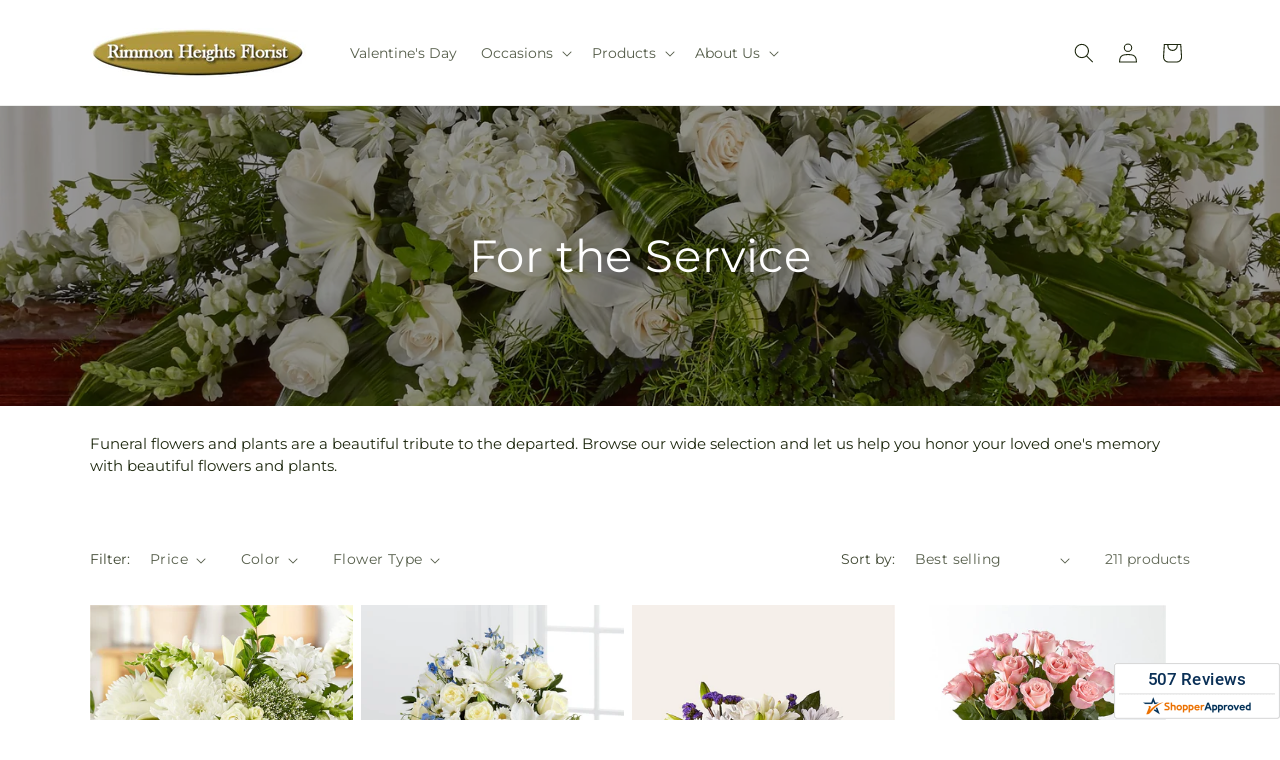

--- FILE ---
content_type: text/html; charset=utf-8
request_url: https://rimmonheightsflorist.com/collections/fortheservice
body_size: 47707
content:
<!doctype html>
<html class="js" lang="en">
  <head>
    <meta charset="utf-8">
    <meta http-equiv="X-UA-Compatible" content="IE=edge">
    <meta name="viewport" content="width=device-width,initial-scale=1">
    <meta name="theme-color" content="">
    <link rel="canonical" href="https://rimmonheightsflorist.com/collections/fortheservice"><link
        rel="icon"
        type="image/png"
        href="https://cdn.shopify.com/s/files/1/0603/8215/0889/files/MOL-Favicon.ico?v=1740121619"
      ><link rel="preconnect" href="https://fonts.shopifycdn.com" crossorigin><title>Funeral flowers and plants in Manchester by  Rimmon Heights Florist&ndash;Rimmon Heights Florist</title>

<meta name="description" content="Browse our wide selection of funeral flowers and plants at  Rimmon Heights Florist to find the perfect">



<meta property="og:site_name" content="Rimmon Heights Florist">
<meta property="og:url" content="https://rimmonheightsflorist.com/collections/fortheservice">
<meta property="og:title" content="Funeral flowers and plants in Manchester by  Rimmon Heights Florist">
<meta property="og:type" content="website">
<meta property="og:description" content="Browse our wide selection of funeral flowers and plants at  Rimmon Heights Florist to find the perfect"><meta property="og:image" content="http://rimmonheightsflorist.com/cdn/shop/collections/SympathyService_87e88fc4-78e5-405b-92c2-edf8605125f2.jpg?v=1711974741">
  <meta property="og:image:secure_url" content="https://rimmonheightsflorist.com/cdn/shop/collections/SympathyService_87e88fc4-78e5-405b-92c2-edf8605125f2.jpg?v=1711974741">
  <meta property="og:image:width" content="3582">
  <meta property="og:image:height" content="3582"><meta name="twitter:card" content="summary_large_image">
<meta name="twitter:title" content="Funeral flowers and plants in Manchester by  Rimmon Heights Florist">
<meta name="twitter:description" content="Browse our wide selection of funeral flowers and plants at  Rimmon Heights Florist to find the perfect">


    <script type="text/javascript">
      function saLoadScript(src) {
        var js = window.document.createElement('script');
        js.src = src;
        js.type = 'text/javascript';
        document.getElementsByTagName('head')[0].appendChild(js);
      }
      saLoadScript('https://www.shopperapproved.com/widgets/group2.0/18532.js');
    </script>

    <script src="//rimmonheightsflorist.com/cdn/shop/t/93/assets/constants.js?v=118090956943648323151769065691" defer="defer"></script>
    <script src="//rimmonheightsflorist.com/cdn/shop/t/93/assets/pubsub.js?v=19174502575306441471769065691" defer="defer"></script>
    <script src="//rimmonheightsflorist.com/cdn/shop/t/93/assets/global.js?v=94010565034939328091769065691" defer="defer"></script>
    <script src="//rimmonheightsflorist.com/cdn/shop/t/93/assets/details-disclosure.js?v=44455459593549459891769065691" defer="defer"></script>
    <script src="//rimmonheightsflorist.com/cdn/shop/t/93/assets/details-modal.js?v=53371210482482369271769065691" defer="defer"></script>
    <script src="//rimmonheightsflorist.com/cdn/shop/t/93/assets/search-form.js?v=19069022276363268321769065691" defer="defer"></script><script src="//rimmonheightsflorist.com/cdn/shop/t/93/assets/animations.js?v=83050544002371593871769065691" defer="defer"></script><script>window.performance && window.performance.mark && window.performance.mark('shopify.content_for_header.start');</script><meta id="shopify-digital-wallet" name="shopify-digital-wallet" content="/62606311594/digital_wallets/dialog">
<link rel="alternate" type="application/atom+xml" title="Feed" href="/collections/fortheservice.atom" />
<link rel="next" href="/collections/fortheservice?page=2">
<link rel="alternate" type="application/json+oembed" href="https://rimmonheightsflorist.com/collections/fortheservice.oembed">
<script async="async" src="/checkouts/internal/preloads.js?locale=en-US"></script>
<script id="shopify-features" type="application/json">{"accessToken":"f4534781333247b710ce670aac179502","betas":["rich-media-storefront-analytics"],"domain":"rimmonheightsflorist.com","predictiveSearch":true,"shopId":62606311594,"locale":"en"}</script>
<script>var Shopify = Shopify || {};
Shopify.shop = "33-0051aa-mol.myshopify.com";
Shopify.locale = "en";
Shopify.currency = {"active":"USD","rate":"1.0"};
Shopify.country = "US";
Shopify.theme = {"name":"mol-dawn-2.0.47","id":143184429226,"schema_name":"Dawn","schema_version":"15.2.0","theme_store_id":null,"role":"main"};
Shopify.theme.handle = "null";
Shopify.theme.style = {"id":null,"handle":null};
Shopify.cdnHost = "rimmonheightsflorist.com/cdn";
Shopify.routes = Shopify.routes || {};
Shopify.routes.root = "/";</script>
<script type="module">!function(o){(o.Shopify=o.Shopify||{}).modules=!0}(window);</script>
<script>!function(o){function n(){var o=[];function n(){o.push(Array.prototype.slice.apply(arguments))}return n.q=o,n}var t=o.Shopify=o.Shopify||{};t.loadFeatures=n(),t.autoloadFeatures=n()}(window);</script>
<script id="shop-js-analytics" type="application/json">{"pageType":"collection"}</script>
<script defer="defer" async type="module" src="//rimmonheightsflorist.com/cdn/shopifycloud/shop-js/modules/v2/client.init-shop-cart-sync_BT-GjEfc.en.esm.js"></script>
<script defer="defer" async type="module" src="//rimmonheightsflorist.com/cdn/shopifycloud/shop-js/modules/v2/chunk.common_D58fp_Oc.esm.js"></script>
<script defer="defer" async type="module" src="//rimmonheightsflorist.com/cdn/shopifycloud/shop-js/modules/v2/chunk.modal_xMitdFEc.esm.js"></script>
<script type="module">
  await import("//rimmonheightsflorist.com/cdn/shopifycloud/shop-js/modules/v2/client.init-shop-cart-sync_BT-GjEfc.en.esm.js");
await import("//rimmonheightsflorist.com/cdn/shopifycloud/shop-js/modules/v2/chunk.common_D58fp_Oc.esm.js");
await import("//rimmonheightsflorist.com/cdn/shopifycloud/shop-js/modules/v2/chunk.modal_xMitdFEc.esm.js");

  window.Shopify.SignInWithShop?.initShopCartSync?.({"fedCMEnabled":true,"windoidEnabled":true});

</script>
<script id="__st">var __st={"a":62606311594,"offset":-18000,"reqid":"7349e4e3-6f96-4014-97f7-3baafd59a844-1769224241","pageurl":"rimmonheightsflorist.com\/collections\/fortheservice","u":"7c1aadf4b305","p":"collection","rtyp":"collection","rid":311396466858};</script>
<script>window.ShopifyPaypalV4VisibilityTracking = true;</script>
<script id="captcha-bootstrap">!function(){'use strict';const t='contact',e='account',n='new_comment',o=[[t,t],['blogs',n],['comments',n],[t,'customer']],c=[[e,'customer_login'],[e,'guest_login'],[e,'recover_customer_password'],[e,'create_customer']],r=t=>t.map((([t,e])=>`form[action*='/${t}']:not([data-nocaptcha='true']) input[name='form_type'][value='${e}']`)).join(','),a=t=>()=>t?[...document.querySelectorAll(t)].map((t=>t.form)):[];function s(){const t=[...o],e=r(t);return a(e)}const i='password',u='form_key',d=['recaptcha-v3-token','g-recaptcha-response','h-captcha-response',i],f=()=>{try{return window.sessionStorage}catch{return}},m='__shopify_v',_=t=>t.elements[u];function p(t,e,n=!1){try{const o=window.sessionStorage,c=JSON.parse(o.getItem(e)),{data:r}=function(t){const{data:e,action:n}=t;return t[m]||n?{data:e,action:n}:{data:t,action:n}}(c);for(const[e,n]of Object.entries(r))t.elements[e]&&(t.elements[e].value=n);n&&o.removeItem(e)}catch(o){console.error('form repopulation failed',{error:o})}}const l='form_type',E='cptcha';function T(t){t.dataset[E]=!0}const w=window,h=w.document,L='Shopify',v='ce_forms',y='captcha';let A=!1;((t,e)=>{const n=(g='f06e6c50-85a8-45c8-87d0-21a2b65856fe',I='https://cdn.shopify.com/shopifycloud/storefront-forms-hcaptcha/ce_storefront_forms_captcha_hcaptcha.v1.5.2.iife.js',D={infoText:'Protected by hCaptcha',privacyText:'Privacy',termsText:'Terms'},(t,e,n)=>{const o=w[L][v],c=o.bindForm;if(c)return c(t,g,e,D).then(n);var r;o.q.push([[t,g,e,D],n]),r=I,A||(h.body.append(Object.assign(h.createElement('script'),{id:'captcha-provider',async:!0,src:r})),A=!0)});var g,I,D;w[L]=w[L]||{},w[L][v]=w[L][v]||{},w[L][v].q=[],w[L][y]=w[L][y]||{},w[L][y].protect=function(t,e){n(t,void 0,e),T(t)},Object.freeze(w[L][y]),function(t,e,n,w,h,L){const[v,y,A,g]=function(t,e,n){const i=e?o:[],u=t?c:[],d=[...i,...u],f=r(d),m=r(i),_=r(d.filter((([t,e])=>n.includes(e))));return[a(f),a(m),a(_),s()]}(w,h,L),I=t=>{const e=t.target;return e instanceof HTMLFormElement?e:e&&e.form},D=t=>v().includes(t);t.addEventListener('submit',(t=>{const e=I(t);if(!e)return;const n=D(e)&&!e.dataset.hcaptchaBound&&!e.dataset.recaptchaBound,o=_(e),c=g().includes(e)&&(!o||!o.value);(n||c)&&t.preventDefault(),c&&!n&&(function(t){try{if(!f())return;!function(t){const e=f();if(!e)return;const n=_(t);if(!n)return;const o=n.value;o&&e.removeItem(o)}(t);const e=Array.from(Array(32),(()=>Math.random().toString(36)[2])).join('');!function(t,e){_(t)||t.append(Object.assign(document.createElement('input'),{type:'hidden',name:u})),t.elements[u].value=e}(t,e),function(t,e){const n=f();if(!n)return;const o=[...t.querySelectorAll(`input[type='${i}']`)].map((({name:t})=>t)),c=[...d,...o],r={};for(const[a,s]of new FormData(t).entries())c.includes(a)||(r[a]=s);n.setItem(e,JSON.stringify({[m]:1,action:t.action,data:r}))}(t,e)}catch(e){console.error('failed to persist form',e)}}(e),e.submit())}));const S=(t,e)=>{t&&!t.dataset[E]&&(n(t,e.some((e=>e===t))),T(t))};for(const o of['focusin','change'])t.addEventListener(o,(t=>{const e=I(t);D(e)&&S(e,y())}));const B=e.get('form_key'),M=e.get(l),P=B&&M;t.addEventListener('DOMContentLoaded',(()=>{const t=y();if(P)for(const e of t)e.elements[l].value===M&&p(e,B);[...new Set([...A(),...v().filter((t=>'true'===t.dataset.shopifyCaptcha))])].forEach((e=>S(e,t)))}))}(h,new URLSearchParams(w.location.search),n,t,e,['guest_login'])})(!0,!0)}();</script>
<script integrity="sha256-4kQ18oKyAcykRKYeNunJcIwy7WH5gtpwJnB7kiuLZ1E=" data-source-attribution="shopify.loadfeatures" defer="defer" src="//rimmonheightsflorist.com/cdn/shopifycloud/storefront/assets/storefront/load_feature-a0a9edcb.js" crossorigin="anonymous"></script>
<script data-source-attribution="shopify.dynamic_checkout.dynamic.init">var Shopify=Shopify||{};Shopify.PaymentButton=Shopify.PaymentButton||{isStorefrontPortableWallets:!0,init:function(){window.Shopify.PaymentButton.init=function(){};var t=document.createElement("script");t.src="https://rimmonheightsflorist.com/cdn/shopifycloud/portable-wallets/latest/portable-wallets.en.js",t.type="module",document.head.appendChild(t)}};
</script>
<script data-source-attribution="shopify.dynamic_checkout.buyer_consent">
  function portableWalletsHideBuyerConsent(e){var t=document.getElementById("shopify-buyer-consent"),n=document.getElementById("shopify-subscription-policy-button");t&&n&&(t.classList.add("hidden"),t.setAttribute("aria-hidden","true"),n.removeEventListener("click",e))}function portableWalletsShowBuyerConsent(e){var t=document.getElementById("shopify-buyer-consent"),n=document.getElementById("shopify-subscription-policy-button");t&&n&&(t.classList.remove("hidden"),t.removeAttribute("aria-hidden"),n.addEventListener("click",e))}window.Shopify?.PaymentButton&&(window.Shopify.PaymentButton.hideBuyerConsent=portableWalletsHideBuyerConsent,window.Shopify.PaymentButton.showBuyerConsent=portableWalletsShowBuyerConsent);
</script>
<script data-source-attribution="shopify.dynamic_checkout.cart.bootstrap">document.addEventListener("DOMContentLoaded",(function(){function t(){return document.querySelector("shopify-accelerated-checkout-cart, shopify-accelerated-checkout")}if(t())Shopify.PaymentButton.init();else{new MutationObserver((function(e,n){t()&&(Shopify.PaymentButton.init(),n.disconnect())})).observe(document.body,{childList:!0,subtree:!0})}}));
</script>
<link id="shopify-accelerated-checkout-styles" rel="stylesheet" media="screen" href="https://rimmonheightsflorist.com/cdn/shopifycloud/portable-wallets/latest/accelerated-checkout-backwards-compat.css" crossorigin="anonymous">
<style id="shopify-accelerated-checkout-cart">
        #shopify-buyer-consent {
  margin-top: 1em;
  display: inline-block;
  width: 100%;
}

#shopify-buyer-consent.hidden {
  display: none;
}

#shopify-subscription-policy-button {
  background: none;
  border: none;
  padding: 0;
  text-decoration: underline;
  font-size: inherit;
  cursor: pointer;
}

#shopify-subscription-policy-button::before {
  box-shadow: none;
}

      </style>
<script id="sections-script" data-sections="ftd-header" defer="defer" src="//rimmonheightsflorist.com/cdn/shop/t/93/compiled_assets/scripts.js?v=2956"></script>
<script>window.performance && window.performance.mark && window.performance.mark('shopify.content_for_header.end');</script>


    <style data-shopify>
      @font-face {
  font-family: Montserrat;
  font-weight: 400;
  font-style: normal;
  font-display: swap;
  src: url("//rimmonheightsflorist.com/cdn/fonts/montserrat/montserrat_n4.81949fa0ac9fd2021e16436151e8eaa539321637.woff2") format("woff2"),
       url("//rimmonheightsflorist.com/cdn/fonts/montserrat/montserrat_n4.a6c632ca7b62da89c3594789ba828388aac693fe.woff") format("woff");
}

      @font-face {
  font-family: Montserrat;
  font-weight: 700;
  font-style: normal;
  font-display: swap;
  src: url("//rimmonheightsflorist.com/cdn/fonts/montserrat/montserrat_n7.3c434e22befd5c18a6b4afadb1e3d77c128c7939.woff2") format("woff2"),
       url("//rimmonheightsflorist.com/cdn/fonts/montserrat/montserrat_n7.5d9fa6e2cae713c8fb539a9876489d86207fe957.woff") format("woff");
}

      @font-face {
  font-family: Montserrat;
  font-weight: 400;
  font-style: italic;
  font-display: swap;
  src: url("//rimmonheightsflorist.com/cdn/fonts/montserrat/montserrat_i4.5a4ea298b4789e064f62a29aafc18d41f09ae59b.woff2") format("woff2"),
       url("//rimmonheightsflorist.com/cdn/fonts/montserrat/montserrat_i4.072b5869c5e0ed5b9d2021e4c2af132e16681ad2.woff") format("woff");
}

      @font-face {
  font-family: Montserrat;
  font-weight: 700;
  font-style: italic;
  font-display: swap;
  src: url("//rimmonheightsflorist.com/cdn/fonts/montserrat/montserrat_i7.a0d4a463df4f146567d871890ffb3c80408e7732.woff2") format("woff2"),
       url("//rimmonheightsflorist.com/cdn/fonts/montserrat/montserrat_i7.f6ec9f2a0681acc6f8152c40921d2a4d2e1a2c78.woff") format("woff");
}

      @font-face {
  font-family: Montserrat;
  font-weight: 400;
  font-style: normal;
  font-display: swap;
  src: url("//rimmonheightsflorist.com/cdn/fonts/montserrat/montserrat_n4.81949fa0ac9fd2021e16436151e8eaa539321637.woff2") format("woff2"),
       url("//rimmonheightsflorist.com/cdn/fonts/montserrat/montserrat_n4.a6c632ca7b62da89c3594789ba828388aac693fe.woff") format("woff");
}


      
        :root,
        .color-scheme-1 {
          --color-background: 255,255,255;
        
          --gradient-background: #ffffff;
        

        

        --color-foreground: 30,40,15;
        --color-background-contrast: 191,191,191;
        --color-shadow: 18,18,18;
        --color-button: 60,70,24;
        --color-button-text: 255,255,255;
        --color-secondary-button: 255,255,255;
        --color-secondary-button-text: 30,40,15;
        --color-link: 30,40,15;
        --color-badge-foreground: 30,40,15;
        --color-badge-background: 255,255,255;
        --color-badge-border: 30,40,15;
        --payment-terms-background-color: rgb(255 255 255);
      }
      
        
        .color-scheme-2 {
          --color-background: 30,40,15;
        
          --gradient-background: #1e280f;
        

        

        --color-foreground: 255,255,255;
        --color-background-contrast: 44,59,22;
        --color-shadow: 18,18,18;
        --color-button: 60,70,24;
        --color-button-text: 255,255,255;
        --color-secondary-button: 30,40,15;
        --color-secondary-button-text: 18,18,18;
        --color-link: 18,18,18;
        --color-badge-foreground: 255,255,255;
        --color-badge-background: 30,40,15;
        --color-badge-border: 255,255,255;
        --payment-terms-background-color: rgb(30 40 15);
      }
      
        
        .color-scheme-3 {
          --color-background: 36,40,51;
        
          --gradient-background: #242833;
        

        

        --color-foreground: 255,255,255;
        --color-background-contrast: 47,52,66;
        --color-shadow: 18,18,18;
        --color-button: 255,255,255;
        --color-button-text: 0,0,0;
        --color-secondary-button: 36,40,51;
        --color-secondary-button-text: 255,255,255;
        --color-link: 255,255,255;
        --color-badge-foreground: 255,255,255;
        --color-badge-background: 36,40,51;
        --color-badge-border: 255,255,255;
        --payment-terms-background-color: rgb(36 40 51);
      }
      
        
        .color-scheme-4 {
          --color-background: 250,250,245;
        
          --gradient-background: #fafaf5;
        

        

        --color-foreground: 36,40,51;
        --color-background-contrast: 207,207,160;
        --color-shadow: 18,18,18;
        --color-button: 60,70,24;
        --color-button-text: 255,255,255;
        --color-secondary-button: 250,250,245;
        --color-secondary-button-text: 255,255,255;
        --color-link: 255,255,255;
        --color-badge-foreground: 36,40,51;
        --color-badge-background: 250,250,245;
        --color-badge-border: 36,40,51;
        --payment-terms-background-color: rgb(250 250 245);
      }
      
        
        .color-scheme-5 {
          --color-background: 210,0,0;
        
          --gradient-background: #d20000;
        

        

        --color-foreground: 255,255,255;
        --color-background-contrast: 235,0,0;
        --color-shadow: 18,18,18;
        --color-button: 255,255,255;
        --color-button-text: 51,79,180;
        --color-secondary-button: 210,0,0;
        --color-secondary-button-text: 255,255,255;
        --color-link: 255,255,255;
        --color-badge-foreground: 255,255,255;
        --color-badge-background: 210,0,0;
        --color-badge-border: 255,255,255;
        --payment-terms-background-color: rgb(210 0 0);
      }
      

      body, .color-scheme-1, .color-scheme-2, .color-scheme-3, .color-scheme-4, .color-scheme-5 {
        color: rgba(var(--color-foreground), 0.75);
        background-color: rgb(var(--color-background));
      }

      :root {
        --font-body-family: Montserrat, sans-serif;
        --font-body-style: normal;
        --font-body-weight: 400;
        --font-body-weight-bold: 700;

        --font-heading-family: Montserrat, sans-serif;
        --font-heading-style: normal;
        --font-heading-weight: 400;

        --font-body-scale: 1.0;
        --font-heading-scale: 1.0;

        --media-padding: px;
        --media-border-opacity: 0.05;
        --media-border-width: 1px;
        --media-radius: 0px;
        --media-shadow-opacity: 0.0;
        --media-shadow-horizontal-offset: 0px;
        --media-shadow-vertical-offset: 4px;
        --media-shadow-blur-radius: 5px;
        --media-shadow-visible: 0;

        --page-width: 120rem;
        --page-width-margin: 0rem;

        --product-card-image-padding: 0.0rem;
        --product-card-corner-radius: 0.0rem;
        --product-card-text-alignment: left;
        --product-card-border-width: 0.0rem;
        --product-card-border-opacity: 0.1;
        --product-card-shadow-opacity: 0.0;
        --product-card-shadow-visible: 0;
        --product-card-shadow-horizontal-offset: 0.0rem;
        --product-card-shadow-vertical-offset: 0.4rem;
        --product-card-shadow-blur-radius: 0.5rem;

        --collection-card-image-padding: 0.0rem;
        --collection-card-corner-radius: 0.0rem;
        --collection-card-text-alignment: left;
        --collection-card-border-width: 0.0rem;
        --collection-card-border-opacity: 0.1;
        --collection-card-shadow-opacity: 0.0;
        --collection-card-shadow-visible: 0;
        --collection-card-shadow-horizontal-offset: 0.0rem;
        --collection-card-shadow-vertical-offset: 0.4rem;
        --collection-card-shadow-blur-radius: 0.5rem;

        --blog-card-image-padding: 0.0rem;
        --blog-card-corner-radius: 0.0rem;
        --blog-card-text-alignment: left;
        --blog-card-border-width: 0.0rem;
        --blog-card-border-opacity: 0.1;
        --blog-card-shadow-opacity: 0.0;
        --blog-card-shadow-visible: 0;
        --blog-card-shadow-horizontal-offset: 0.0rem;
        --blog-card-shadow-vertical-offset: 0.4rem;
        --blog-card-shadow-blur-radius: 0.5rem;

        --badge-corner-radius: 4.0rem;

        --popup-border-width: 1px;
        --popup-border-opacity: 0.1;
        --popup-corner-radius: 0px;
        --popup-shadow-opacity: 0.05;
        --popup-shadow-horizontal-offset: 0px;
        --popup-shadow-vertical-offset: 4px;
        --popup-shadow-blur-radius: 5px;

        --drawer-border-width: 1px;
        --drawer-border-opacity: 0.1;
        --drawer-shadow-opacity: 0.0;
        --drawer-shadow-horizontal-offset: 0px;
        --drawer-shadow-vertical-offset: 4px;
        --drawer-shadow-blur-radius: 5px;

        --spacing-sections-desktop: 0px;
        --spacing-sections-mobile: 0px;

        --grid-desktop-vertical-spacing: 8px;
        --grid-desktop-horizontal-spacing: 8px;
        --grid-mobile-vertical-spacing: 4px;
        --grid-mobile-horizontal-spacing: 4px;

        --text-boxes-border-opacity: 0.1;
        --text-boxes-border-width: 0px;
        --text-boxes-radius: 0px;
        --text-boxes-shadow-opacity: 0.0;
        --text-boxes-shadow-visible: 0;
        --text-boxes-shadow-horizontal-offset: 0px;
        --text-boxes-shadow-vertical-offset: 4px;
        --text-boxes-shadow-blur-radius: 5px;

        --buttons-radius: 0px;
        --buttons-radius-outset: 0px;
        --buttons-border-width: 0px;
        --buttons-border-opacity: 1.0;
        --buttons-shadow-opacity: 0.0;
        --buttons-shadow-visible: 0;
        --buttons-shadow-horizontal-offset: 0px;
        --buttons-shadow-vertical-offset: 4px;
        --buttons-shadow-blur-radius: 5px;
        --buttons-border-offset: 0px;

        --inputs-radius: 0px;
        --inputs-border-width: 1px;
        --inputs-border-opacity: 0.55;
        --inputs-shadow-opacity: 0.0;
        --inputs-shadow-horizontal-offset: 0px;
        --inputs-margin-offset: 0px;
        --inputs-shadow-vertical-offset: 4px;
        --inputs-shadow-blur-radius: 5px;
        --inputs-radius-outset: 0px;

        --variant-pills-radius: 40px;
        --variant-pills-border-width: 1px;
        --variant-pills-border-opacity: 0.55;
        --variant-pills-shadow-opacity: 0.0;
        --variant-pills-shadow-horizontal-offset: 0px;
        --variant-pills-shadow-vertical-offset: 4px;
        --variant-pills-shadow-blur-radius: 5px;
      }

      *,
      *::before,
      *::after {
        box-sizing: inherit;
      }

      html {
        box-sizing: border-box;
        font-size: calc(var(--font-body-scale) * 62.5%);
        height: 100%;
      }

      body {
        display: grid;
        grid-template-rows: auto auto 1fr auto;
        grid-template-columns: 100%;
        min-height: 100%;
        margin: 0;
        font-size: 1.5rem;
        letter-spacing: 0.06rem;
        line-height: calc(1 + 0.8 / var(--font-body-scale));
        font-family: var(--font-body-family);
        font-style: var(--font-body-style);
        font-weight: var(--font-body-weight);
      }

      @media screen and (min-width: 750px) {
        body {
          font-size: 1.6rem;
        }
      }
    </style>

    <link href="//rimmonheightsflorist.com/cdn/shop/t/93/assets/base.css?v=15338609948248799991769065691" rel="stylesheet" type="text/css" media="all" />
    <link rel="stylesheet" href="//rimmonheightsflorist.com/cdn/shop/t/93/assets/component-cart-items.css?v=168397629478424874391769065691" media="print" onload="this.media='all'">
      <link rel="preload" as="font" href="//rimmonheightsflorist.com/cdn/fonts/montserrat/montserrat_n4.81949fa0ac9fd2021e16436151e8eaa539321637.woff2" type="font/woff2" crossorigin>
      

      <link rel="preload" as="font" href="//rimmonheightsflorist.com/cdn/fonts/montserrat/montserrat_n4.81949fa0ac9fd2021e16436151e8eaa539321637.woff2" type="font/woff2" crossorigin>
      
<link
        rel="stylesheet"
        href="//rimmonheightsflorist.com/cdn/shop/t/93/assets/component-predictive-search.css?v=52367419115624579981769065691"
        media="print"
        onload="this.media='all'"
      ><script>
      if (Shopify.designMode) {
        document.documentElement.classList.add('shopify-design-mode');
      }
    </script>

    <!-- Script Overrides -->
    <script type="text/javascript" src="//cdn.rlets.com/capture_static/mms/mms.js" async="async"></script>

    <!-- Tracking Scripts data --><script>
  document.addEventListener('DOMContentLoaded', function () {

    const memberGtmIdMetafield = "GTM-WWJ3RMR"
    const memberGtmIds = memberGtmIdMetafield.split(',')
     memberGtmIdMetafield && memberGtmIds.forEach(gtmId => {
      Shopify.analytics.publish('init_gtm', { gtmId : gtmId.trim() } );
    })
  
    const memberGaIdMetafield = "G-9690NYBY0F"
    const memberGaIds = memberGaIdMetafield.split(',')
    memberGaIdMetafield && memberGaIds.forEach(gaid => {
      Shopify.analytics.publish('init_ga', { gaId: gaid.trim() });
    })
   
    const initData = {
        "event": "datalayer-initialized",
        "sitePlatform": "MOL",
        "storeName": "33-0051aa-mol.myshopify.com",
        "environment": "prod",
        "memberNumber": "33-0051AA",
        "currency": "USD",
        "language": "EN",
        "botDetectionRules": JSON.stringify({ rules: [{"osRegex":"linux","result":"BOT"},{"browserRegex":"Chrome","osRegex":"Mac OS 11.2","deviceRegex":"Macintosh Apple","screenResolutionRegex":"360x640","browserVersionRegex":"^(89.0.4388.150)$","result":"BOT"},{"browserRegex":"Chrome","osRegex":"Mac OS 10.15","deviceRegex":"Macintosh Apple","screenResolutionRegex":"1366x768","browserVersionRegex":"^(111.0.0.0)$","result":"BOT"},{"browserRegex":"Chrome","osRegex":"Mac OS 10.15","deviceRegex":"Macintosh Apple","screenResolutionRegex":"1366x768","browserVersionRegex":"^(91.0.4472.114)$","result":"BOT"},{"browserRegex":"Chrome","osRegex":"Mac OS 10.15","deviceRegex":"Macintosh Apple","screenResolutionRegex":"800x600","exactBrowserVersion":"^(113.0.0.0|108.0.0.0|78.0.3904.70)$","result":"BOT"},{"browserRegex":"Chrome","osRegex":"Android 8.0.0","deviceRegex":"LG","screenResolutionRegex":"800x600","browserVersionRegex":"^(68.0.3440.91)$","result":"BOT"},{"browserRegex":"Chrome","osRegex":"Windows 10","screenResolutionRegex":"1024x1024","browserVersionRegex":"^(79.0.3945.79)$","result":"BOT"},{"browserRegex":"Chrome","osRegex":"Windows 10","screenResolutionRegex":"1280x960","browserVersionRegex":"^(101.0.4951.54|100.0.4896.127|103.0.5060.134|101.0.4951.67|104.0.0.0|86.0.4240.198|102.0.5005.63)$","result":"BOT"},{"browserRegex":"Chrome","osRegex":"Windows 10","screenResolutionRegex":"1920x1080","browserVersionRegex":"^(117.0.5938.92)$","result":"BOT"},{"browserRegex":"Chrome","osRegex":"Windows 10","screenResolutionRegex":"800x600","browserVersionRegex":"^(102.0.5005.61|117.0.5938.132|81.0.4044.138)$","result":"BOT"},{"browserRegex":"Chrome","osRegex":"Windows 10","screenResolutionRegex":"1366x768","browserVersionRegex":"^(83.0.4103.116)$","result":"BOT"},{"browserRegex":"WebKit","osRegex":"Windows 10","screenResolutionRegex":"800x600","browserVersionRegex":"^(5.0)$","result":"BOT"},{"browserRegex":"Safari","osRegex":"iOS 16.1.1","screenResolutionRegex":"414x886","browserVersionRegex":"^(16.1)$","result":"BOT"},{"userAgentRegex":"yahoo|searchme|webalta|crawler|scanalert|heritrix|spider|semrushbot|bot|yandex","result":"BOT"},{"browserRegex":"Edge","osRegex":"Windows 10","screenResolutionRegex":"1280x720","browserVersionRegex":"^(119.0.2151.97)$","result":"BOT"},{"browserRegex":"Edge","osRegex":"Windows 10","screenResolutionRegex":"1024x768","browserVersionRegex":"^(17.17134)$","result":"BOT"},{"browserRegex":"Edge","osRegex":"Windows 10","screenResolutionRegex":"640x360","browserVersionRegex":"^(14.14263)$","result":"BOT"},{"browserRegex":"Edge","osRegex":"Windows 10","screenResolutionRegex":"1366x768","browserVersionRegex":"^(13.10586|14.14393)$","result":"BOT"},{"browserRegex":"Edge","osRegex":"Windows 10","screenResolutionRegex":"1920x1080","browserVersionRegex":"^(14.14931)$","result":"BOT"},{"browserRegex":"Edge","osRegex":"Windows 10","screenResolutionRegex":"^(640x360|360x640)$","browserVersionRegex":"^(14.14263)$","result":"BOT"},{"browserRegex":"Edge","osRegex":"Windows 10","screenResolutionRegex":"^(1280x720)$","browserVersionRegex":"^(113.0.5672.53)$","result":"BOT"},{"browserRegex":"Waterfox","osRegex":"Linux ","screenResolutionRegex":"320x568","browserVersionRegex":"^(56.6)$","result":"BOT"},{"browserRegex":"Silk","osRegex":"Android 5.1.1","screenResolutionRegex":"^(1280x800|1024x600|601x962)$","browserVersionRegex":"^(108.9.6|108.10.4|108.8.5)$","result":"BOT"},{"browserRegex":"Android Browser","osRegex":"^(Android 4.0|Android 4.1|Android 4.3)$","screenResolutionRegex":"^(640x360)$","browserVersionRegex":"^(16.4)$","result":"BOT"}] })
    }
    Shopify.analytics.publish('init_datalayer', initData );

    const category = theme.Helpers.getReferrerCategory("collection")
    if (category) {
      window.sessionStorage.setItem('_gtmCtg', JSON.stringify(category));
    }
  });
</script>


    <!-- Local Business Schema Markup -->
    
  <link href="https://monorail-edge.shopifysvc.com" rel="dns-prefetch">
<script>(function(){if ("sendBeacon" in navigator && "performance" in window) {try {var session_token_from_headers = performance.getEntriesByType('navigation')[0].serverTiming.find(x => x.name == '_s').description;} catch {var session_token_from_headers = undefined;}var session_cookie_matches = document.cookie.match(/_shopify_s=([^;]*)/);var session_token_from_cookie = session_cookie_matches && session_cookie_matches.length === 2 ? session_cookie_matches[1] : "";var session_token = session_token_from_headers || session_token_from_cookie || "";function handle_abandonment_event(e) {var entries = performance.getEntries().filter(function(entry) {return /monorail-edge.shopifysvc.com/.test(entry.name);});if (!window.abandonment_tracked && entries.length === 0) {window.abandonment_tracked = true;var currentMs = Date.now();var navigation_start = performance.timing.navigationStart;var payload = {shop_id: 62606311594,url: window.location.href,navigation_start,duration: currentMs - navigation_start,session_token,page_type: "collection"};window.navigator.sendBeacon("https://monorail-edge.shopifysvc.com/v1/produce", JSON.stringify({schema_id: "online_store_buyer_site_abandonment/1.1",payload: payload,metadata: {event_created_at_ms: currentMs,event_sent_at_ms: currentMs}}));}}window.addEventListener('pagehide', handle_abandonment_event);}}());</script>
<script id="web-pixels-manager-setup">(function e(e,d,r,n,o){if(void 0===o&&(o={}),!Boolean(null===(a=null===(i=window.Shopify)||void 0===i?void 0:i.analytics)||void 0===a?void 0:a.replayQueue)){var i,a;window.Shopify=window.Shopify||{};var t=window.Shopify;t.analytics=t.analytics||{};var s=t.analytics;s.replayQueue=[],s.publish=function(e,d,r){return s.replayQueue.push([e,d,r]),!0};try{self.performance.mark("wpm:start")}catch(e){}var l=function(){var e={modern:/Edge?\/(1{2}[4-9]|1[2-9]\d|[2-9]\d{2}|\d{4,})\.\d+(\.\d+|)|Firefox\/(1{2}[4-9]|1[2-9]\d|[2-9]\d{2}|\d{4,})\.\d+(\.\d+|)|Chrom(ium|e)\/(9{2}|\d{3,})\.\d+(\.\d+|)|(Maci|X1{2}).+ Version\/(15\.\d+|(1[6-9]|[2-9]\d|\d{3,})\.\d+)([,.]\d+|)( \(\w+\)|)( Mobile\/\w+|) Safari\/|Chrome.+OPR\/(9{2}|\d{3,})\.\d+\.\d+|(CPU[ +]OS|iPhone[ +]OS|CPU[ +]iPhone|CPU IPhone OS|CPU iPad OS)[ +]+(15[._]\d+|(1[6-9]|[2-9]\d|\d{3,})[._]\d+)([._]\d+|)|Android:?[ /-](13[3-9]|1[4-9]\d|[2-9]\d{2}|\d{4,})(\.\d+|)(\.\d+|)|Android.+Firefox\/(13[5-9]|1[4-9]\d|[2-9]\d{2}|\d{4,})\.\d+(\.\d+|)|Android.+Chrom(ium|e)\/(13[3-9]|1[4-9]\d|[2-9]\d{2}|\d{4,})\.\d+(\.\d+|)|SamsungBrowser\/([2-9]\d|\d{3,})\.\d+/,legacy:/Edge?\/(1[6-9]|[2-9]\d|\d{3,})\.\d+(\.\d+|)|Firefox\/(5[4-9]|[6-9]\d|\d{3,})\.\d+(\.\d+|)|Chrom(ium|e)\/(5[1-9]|[6-9]\d|\d{3,})\.\d+(\.\d+|)([\d.]+$|.*Safari\/(?![\d.]+ Edge\/[\d.]+$))|(Maci|X1{2}).+ Version\/(10\.\d+|(1[1-9]|[2-9]\d|\d{3,})\.\d+)([,.]\d+|)( \(\w+\)|)( Mobile\/\w+|) Safari\/|Chrome.+OPR\/(3[89]|[4-9]\d|\d{3,})\.\d+\.\d+|(CPU[ +]OS|iPhone[ +]OS|CPU[ +]iPhone|CPU IPhone OS|CPU iPad OS)[ +]+(10[._]\d+|(1[1-9]|[2-9]\d|\d{3,})[._]\d+)([._]\d+|)|Android:?[ /-](13[3-9]|1[4-9]\d|[2-9]\d{2}|\d{4,})(\.\d+|)(\.\d+|)|Mobile Safari.+OPR\/([89]\d|\d{3,})\.\d+\.\d+|Android.+Firefox\/(13[5-9]|1[4-9]\d|[2-9]\d{2}|\d{4,})\.\d+(\.\d+|)|Android.+Chrom(ium|e)\/(13[3-9]|1[4-9]\d|[2-9]\d{2}|\d{4,})\.\d+(\.\d+|)|Android.+(UC? ?Browser|UCWEB|U3)[ /]?(15\.([5-9]|\d{2,})|(1[6-9]|[2-9]\d|\d{3,})\.\d+)\.\d+|SamsungBrowser\/(5\.\d+|([6-9]|\d{2,})\.\d+)|Android.+MQ{2}Browser\/(14(\.(9|\d{2,})|)|(1[5-9]|[2-9]\d|\d{3,})(\.\d+|))(\.\d+|)|K[Aa][Ii]OS\/(3\.\d+|([4-9]|\d{2,})\.\d+)(\.\d+|)/},d=e.modern,r=e.legacy,n=navigator.userAgent;return n.match(d)?"modern":n.match(r)?"legacy":"unknown"}(),u="modern"===l?"modern":"legacy",c=(null!=n?n:{modern:"",legacy:""})[u],f=function(e){return[e.baseUrl,"/wpm","/b",e.hashVersion,"modern"===e.buildTarget?"m":"l",".js"].join("")}({baseUrl:d,hashVersion:r,buildTarget:u}),m=function(e){var d=e.version,r=e.bundleTarget,n=e.surface,o=e.pageUrl,i=e.monorailEndpoint;return{emit:function(e){var a=e.status,t=e.errorMsg,s=(new Date).getTime(),l=JSON.stringify({metadata:{event_sent_at_ms:s},events:[{schema_id:"web_pixels_manager_load/3.1",payload:{version:d,bundle_target:r,page_url:o,status:a,surface:n,error_msg:t},metadata:{event_created_at_ms:s}}]});if(!i)return console&&console.warn&&console.warn("[Web Pixels Manager] No Monorail endpoint provided, skipping logging."),!1;try{return self.navigator.sendBeacon.bind(self.navigator)(i,l)}catch(e){}var u=new XMLHttpRequest;try{return u.open("POST",i,!0),u.setRequestHeader("Content-Type","text/plain"),u.send(l),!0}catch(e){return console&&console.warn&&console.warn("[Web Pixels Manager] Got an unhandled error while logging to Monorail."),!1}}}}({version:r,bundleTarget:l,surface:e.surface,pageUrl:self.location.href,monorailEndpoint:e.monorailEndpoint});try{o.browserTarget=l,function(e){var d=e.src,r=e.async,n=void 0===r||r,o=e.onload,i=e.onerror,a=e.sri,t=e.scriptDataAttributes,s=void 0===t?{}:t,l=document.createElement("script"),u=document.querySelector("head"),c=document.querySelector("body");if(l.async=n,l.src=d,a&&(l.integrity=a,l.crossOrigin="anonymous"),s)for(var f in s)if(Object.prototype.hasOwnProperty.call(s,f))try{l.dataset[f]=s[f]}catch(e){}if(o&&l.addEventListener("load",o),i&&l.addEventListener("error",i),u)u.appendChild(l);else{if(!c)throw new Error("Did not find a head or body element to append the script");c.appendChild(l)}}({src:f,async:!0,onload:function(){if(!function(){var e,d;return Boolean(null===(d=null===(e=window.Shopify)||void 0===e?void 0:e.analytics)||void 0===d?void 0:d.initialized)}()){var d=window.webPixelsManager.init(e)||void 0;if(d){var r=window.Shopify.analytics;r.replayQueue.forEach((function(e){var r=e[0],n=e[1],o=e[2];d.publishCustomEvent(r,n,o)})),r.replayQueue=[],r.publish=d.publishCustomEvent,r.visitor=d.visitor,r.initialized=!0}}},onerror:function(){return m.emit({status:"failed",errorMsg:"".concat(f," has failed to load")})},sri:function(e){var d=/^sha384-[A-Za-z0-9+/=]+$/;return"string"==typeof e&&d.test(e)}(c)?c:"",scriptDataAttributes:o}),m.emit({status:"loading"})}catch(e){m.emit({status:"failed",errorMsg:(null==e?void 0:e.message)||"Unknown error"})}}})({shopId: 62606311594,storefrontBaseUrl: "https://rimmonheightsflorist.com",extensionsBaseUrl: "https://extensions.shopifycdn.com/cdn/shopifycloud/web-pixels-manager",monorailEndpoint: "https://monorail-edge.shopifysvc.com/unstable/produce_batch",surface: "storefront-renderer",enabledBetaFlags: ["2dca8a86"],webPixelsConfigList: [{"id":"14319786","eventPayloadVersion":"1","runtimeContext":"LAX","scriptVersion":"2","type":"CUSTOM","privacyPurposes":["ANALYTICS","MARKETING","SALE_OF_DATA"],"name":"Google Tag Manager"},{"id":"shopify-app-pixel","configuration":"{}","eventPayloadVersion":"v1","runtimeContext":"STRICT","scriptVersion":"0450","apiClientId":"shopify-pixel","type":"APP","privacyPurposes":["ANALYTICS","MARKETING"]},{"id":"shopify-custom-pixel","eventPayloadVersion":"v1","runtimeContext":"LAX","scriptVersion":"0450","apiClientId":"shopify-pixel","type":"CUSTOM","privacyPurposes":["ANALYTICS","MARKETING"]}],isMerchantRequest: false,initData: {"shop":{"name":"Rimmon Heights Florist","paymentSettings":{"currencyCode":"USD"},"myshopifyDomain":"33-0051aa-mol.myshopify.com","countryCode":"US","storefrontUrl":"https:\/\/rimmonheightsflorist.com"},"customer":null,"cart":null,"checkout":null,"productVariants":[],"purchasingCompany":null},},"https://rimmonheightsflorist.com/cdn","fcfee988w5aeb613cpc8e4bc33m6693e112",{"modern":"","legacy":""},{"shopId":"62606311594","storefrontBaseUrl":"https:\/\/rimmonheightsflorist.com","extensionBaseUrl":"https:\/\/extensions.shopifycdn.com\/cdn\/shopifycloud\/web-pixels-manager","surface":"storefront-renderer","enabledBetaFlags":"[\"2dca8a86\"]","isMerchantRequest":"false","hashVersion":"fcfee988w5aeb613cpc8e4bc33m6693e112","publish":"custom","events":"[[\"page_viewed\",{}],[\"collection_viewed\",{\"collection\":{\"id\":\"311396466858\",\"title\":\"For the Service\",\"productVariants\":[{\"price\":{\"amount\":68.0,\"currencyCode\":\"USD\"},\"product\":{\"title\":\"Classic Ivory – A Florist Original\",\"vendor\":\"Rimmon Heights Florist\",\"id\":\"7432920203434\",\"untranslatedTitle\":\"Classic Ivory – A Florist Original\",\"url\":\"\/products\/classic-ivory-florist-original-prd-sym-6022\",\"type\":\"floral\"},\"id\":\"44863188730026\",\"image\":{\"src\":\"\/\/rimmonheightsflorist.com\/cdn\/shop\/files\/SYM-6022S_LOL_preset_mol-mx-tile-wide-sv-new.jpg?v=1744651556\"},\"sku\":\"SYM-6022S\",\"title\":\"Standard\",\"untranslatedTitle\":\"Standard\"},{\"price\":{\"amount\":60.0,\"currencyCode\":\"USD\"},\"product\":{\"title\":\"Sweet Peace Bouquet\",\"vendor\":\"Rimmon Heights Florist\",\"id\":\"7768131207338\",\"untranslatedTitle\":\"Sweet Peace Bouquet\",\"url\":\"\/products\/sweet-peace-bouquet-prd-s46-4550\",\"type\":\"floral\"},\"id\":\"44818275631274\",\"image\":{\"src\":\"\/\/rimmonheightsflorist.com\/cdn\/shop\/files\/S46-4550S_LOL_preset_mol-mx-tile-wide-sv-new.jpg?v=1738031843\"},\"sku\":\"S46-4550S\",\"title\":\"Standard\",\"untranslatedTitle\":\"Standard\"},{\"price\":{\"amount\":60.0,\"currencyCode\":\"USD\"},\"product\":{\"title\":\"Beyond Blue Bouquet\",\"vendor\":\"Rimmon Heights Florist\",\"id\":\"7432917811370\",\"untranslatedTitle\":\"Beyond Blue Bouquet\",\"url\":\"\/products\/beyond-blue-bouquet-prd-nb2\",\"type\":\"floral\"},\"id\":\"44863178604714\",\"image\":{\"src\":\"\/\/rimmonheightsflorist.com\/cdn\/shop\/files\/NB2S_LOL_preset_mol-mx-tile-wide-sv-new.jpg?v=1745442604\"},\"sku\":\"NB2S\",\"title\":\"Standard\",\"untranslatedTitle\":\"Standard\"},{\"price\":{\"amount\":90.0,\"currencyCode\":\"USD\"},\"product\":{\"title\":\"Long Stem Pink Rose Bouquet\",\"vendor\":\"Rimmon Heights Florist\",\"id\":\"7432916762794\",\"untranslatedTitle\":\"Long Stem Pink Rose Bouquet\",\"url\":\"\/products\/long-stem-pink-rose-bouquet-prd-e5440\",\"type\":\"floral\"},\"id\":\"44151080976554\",\"image\":{\"src\":\"\/\/rimmonheightsflorist.com\/cdn\/shop\/files\/E5440S_LOL_preset_mol-mx-tile-wide-sv-new.jpg?v=1744395515\"},\"sku\":\"E5440S\",\"title\":\"Standard - 12 Pink Roses\",\"untranslatedTitle\":\"Standard - 12 Pink Roses\"},{\"price\":{\"amount\":75.0,\"currencyCode\":\"USD\"},\"product\":{\"title\":\"Calming Comfort Bouquet\",\"vendor\":\"Rimmon Heights Florist\",\"id\":\"7768129667242\",\"untranslatedTitle\":\"Calming Comfort Bouquet\",\"url\":\"\/products\/calming-comfort-bouquet-prd-s5345\",\"type\":\"floral\"},\"id\":\"44818331926698\",\"image\":{\"src\":\"\/\/rimmonheightsflorist.com\/cdn\/shop\/files\/S5345S_LOL_preset_mol-mx-tile-wide-sv-new.jpg?v=1745438582\"},\"sku\":\"S5345S\",\"title\":\"Standard\",\"untranslatedTitle\":\"Standard\"},{\"price\":{\"amount\":70.0,\"currencyCode\":\"USD\"},\"product\":{\"title\":\"Peaceful Garden Planter\",\"vendor\":\"Rimmon Heights Florist\",\"id\":\"8070807388330\",\"untranslatedTitle\":\"Peaceful Garden Planter\",\"url\":\"\/products\/peaceful-garden-planter-standard-prd-s29-5008s\",\"type\":\"floral\"},\"id\":\"46478597652650\",\"image\":{\"src\":\"\/\/rimmonheightsflorist.com\/cdn\/shop\/files\/S29-5008S_LOL_preset_mol-mx-tile-wide-sv-new.jpg?v=1738019975\"},\"sku\":\"S29-5008S\",\"title\":\"Default Title\",\"untranslatedTitle\":\"Default Title\"},{\"price\":{\"amount\":70.0,\"currencyCode\":\"USD\"},\"product\":{\"title\":\"Comfort Planter\",\"vendor\":\"Rimmon Heights Florist\",\"id\":\"7439426355370\",\"untranslatedTitle\":\"Comfort Planter\",\"url\":\"\/products\/comfort-planter-prd-cppm\",\"type\":\"floral\"},\"id\":\"43156696072362\",\"image\":{\"src\":\"\/\/rimmonheightsflorist.com\/cdn\/shop\/files\/CPP_LOL_preset_mol-mx-tile-wide-sv-new.jpg?v=1757003173\"},\"sku\":\"CPP\",\"title\":\"Standard\",\"untranslatedTitle\":\"Standard\"},{\"price\":{\"amount\":72.0,\"currencyCode\":\"USD\"},\"product\":{\"title\":\"Alluring Elegance Bouquet\",\"vendor\":\"Rimmon Heights Florist\",\"id\":\"7432916730026\",\"untranslatedTitle\":\"Alluring Elegance Bouquet\",\"url\":\"\/products\/alluring-elegance-bouquet-prd-nae\",\"type\":\"floral\"},\"id\":\"43137588822186\",\"image\":{\"src\":\"\/\/rimmonheightsflorist.com\/cdn\/shop\/files\/NAES_LOL_preset_mol-mx-tile-wide-sv-new.jpg?v=1744396653\"},\"sku\":\"NAES\",\"title\":\"Standard\",\"untranslatedTitle\":\"Standard\"},{\"price\":{\"amount\":90.0,\"currencyCode\":\"USD\"},\"product\":{\"title\":\"Beautiful Spirit Basket\",\"vendor\":\"Rimmon Heights Florist\",\"id\":\"7432915845290\",\"untranslatedTitle\":\"Beautiful Spirit Basket\",\"url\":\"\/products\/beautiful-spirit-basket-prd-s5272\",\"type\":\"floral\"},\"id\":\"43137585381546\",\"image\":{\"src\":\"\/\/rimmonheightsflorist.com\/cdn\/shop\/files\/S5272S_LOL_preset_mol-mx-tile-wide-sv-new.jpg?v=1745437869\"},\"sku\":\"S5272S\",\"title\":\"Standard\",\"untranslatedTitle\":\"Standard\"},{\"price\":{\"amount\":55.0,\"currencyCode\":\"USD\"},\"product\":{\"title\":\"Gentle Breeze Bouquet\",\"vendor\":\"Rimmon Heights Florist\",\"id\":\"8059302248618\",\"untranslatedTitle\":\"Gentle Breeze Bouquet\",\"url\":\"\/products\/gentle-breeze-bouquet-prd-s5709\",\"type\":\"floral\"},\"id\":\"46422665494698\",\"image\":{\"src\":\"\/\/rimmonheightsflorist.com\/cdn\/shop\/files\/S5709S_LOL_preset_mol-mx-tile-wide-sv-new.jpg?v=1744824763\"},\"sku\":\"S5709S\",\"title\":\"Standard\",\"untranslatedTitle\":\"Standard\"},{\"price\":{\"amount\":95.0,\"currencyCode\":\"USD\"},\"product\":{\"title\":\"Thoughts of Tranquility Floor Basket\",\"vendor\":\"Rimmon Heights Florist\",\"id\":\"8061096001706\",\"untranslatedTitle\":\"Thoughts of Tranquility Floor Basket\",\"url\":\"\/products\/thoughts-of-tranquility-floor-basket-prd-s5253\",\"type\":\"floral\"},\"id\":\"46431791874218\",\"image\":{\"src\":\"\/\/rimmonheightsflorist.com\/cdn\/shop\/files\/S5253X_LOL_preset_mol-mx-tile-wide-sv-new.jpg?v=1742951841\"},\"sku\":\"S5253X\",\"title\":\"Small\",\"untranslatedTitle\":\"Small\"},{\"price\":{\"amount\":80.0,\"currencyCode\":\"USD\"},\"product\":{\"title\":\"Sincerely Heartfelt Basket\",\"vendor\":\"Rimmon Heights Florist\",\"id\":\"7754235805866\",\"untranslatedTitle\":\"Sincerely Heartfelt Basket\",\"url\":\"\/products\/sincerely-heartfelt-basket-prd-s5335\",\"type\":\"floral\"},\"id\":\"44818336710826\",\"image\":{\"src\":\"\/\/rimmonheightsflorist.com\/cdn\/shop\/files\/S5335S_LOL_preset_mol-mx-tile-wide-sv-new.jpg?v=1744315230\"},\"sku\":\"S5335S\",\"title\":\"Standard\",\"untranslatedTitle\":\"Standard\"},{\"price\":{\"amount\":55.0,\"currencyCode\":\"USD\"},\"product\":{\"title\":\"A New Leaf Peace Lily\",\"vendor\":\"Rimmon Heights Florist\",\"id\":\"8059299070122\",\"untranslatedTitle\":\"A New Leaf Peace Lily\",\"url\":\"\/products\/new-leaf-peace-lily-prd-s5720\",\"type\":\"floral\"},\"id\":\"46422634397866\",\"image\":{\"src\":\"\/\/rimmonheightsflorist.com\/cdn\/shop\/files\/S5720S_LOL_preset_mol-mx-tile-wide-sv-new.jpg?v=1744824652\"},\"sku\":\"S5720S\",\"title\":\"Standard\",\"untranslatedTitle\":\"Standard\"},{\"price\":{\"amount\":65.0,\"currencyCode\":\"USD\"},\"product\":{\"title\":\"Fresh Linen Bouquet\",\"vendor\":\"Rimmon Heights Florist\",\"id\":\"7637482537130\",\"untranslatedTitle\":\"Fresh Linen Bouquet\",\"url\":\"\/products\/fresh-linen-bouquet-prd-cbh\",\"type\":\"floral\"},\"id\":\"44198281543850\",\"image\":{\"src\":\"\/\/rimmonheightsflorist.com\/cdn\/shop\/files\/CBHS_LOL_preset_mol-mx-tile-wide-sv-new.jpg?v=1744391337\"},\"sku\":\"CBHS\",\"title\":\"Standard\",\"untranslatedTitle\":\"Standard\"},{\"price\":{\"amount\":70.0,\"currencyCode\":\"USD\"},\"product\":{\"title\":\"Serene Dishgarden\",\"vendor\":\"Rimmon Heights Florist\",\"id\":\"8070762791082\",\"untranslatedTitle\":\"Serene Dishgarden\",\"url\":\"\/products\/serene-dishgarden-standard-prd-s5258s\",\"type\":\"floral\"},\"id\":\"46478187757738\",\"image\":{\"src\":\"\/\/rimmonheightsflorist.com\/cdn\/shop\/files\/S5258S_LOL_preset_mol-mx-tile-wide-sv-new.jpg?v=1741283570\"},\"sku\":\"S5258S\",\"title\":\"Default Title\",\"untranslatedTitle\":\"Default Title\"},{\"price\":{\"amount\":60.0,\"currencyCode\":\"USD\"},\"product\":{\"title\":\"Balance \u0026 Harmony Dishgarden\",\"vendor\":\"Rimmon Heights Florist\",\"id\":\"8059318370474\",\"untranslatedTitle\":\"Balance \u0026 Harmony Dishgarden\",\"url\":\"\/products\/balance-harmony-dishgarden-prd-s5721\",\"type\":\"floral\"},\"id\":\"46422729162922\",\"image\":{\"src\":\"\/\/rimmonheightsflorist.com\/cdn\/shop\/files\/S5721S_LOL_preset_mol-mx-tile-wide-sv-new.jpg?v=1744820953\"},\"sku\":\"S5721S\",\"title\":\"Standard\",\"untranslatedTitle\":\"Standard\"}]}}]]"});</script><script>
  window.ShopifyAnalytics = window.ShopifyAnalytics || {};
  window.ShopifyAnalytics.meta = window.ShopifyAnalytics.meta || {};
  window.ShopifyAnalytics.meta.currency = 'USD';
  var meta = {"products":[{"id":7432920203434,"gid":"gid:\/\/shopify\/Product\/7432920203434","vendor":"Rimmon Heights Florist","type":"floral","handle":"classic-ivory-florist-original-prd-sym-6022","variants":[{"id":44863188730026,"price":6800,"name":"Classic Ivory – A Florist Original - Standard","public_title":"Standard","sku":"SYM-6022S"},{"id":44863188795562,"price":8800,"name":"Classic Ivory – A Florist Original - Deluxe","public_title":"Deluxe","sku":"SYM-6022D"},{"id":43137608974506,"price":10800,"name":"Classic Ivory – A Florist Original - Premium","public_title":"Premium","sku":"SYM-6022P"},{"id":43137609007274,"price":12900,"name":"Classic Ivory – A Florist Original - Exquisite","public_title":"Exquisite","sku":"SYM-6022E"}],"remote":false},{"id":7768131207338,"gid":"gid:\/\/shopify\/Product\/7768131207338","vendor":"Rimmon Heights Florist","type":"floral","handle":"sweet-peace-bouquet-prd-s46-4550","variants":[{"id":44818275631274,"price":6000,"name":"Sweet Peace Bouquet - Standard","public_title":"Standard","sku":"S46-4550S"},{"id":44818275664042,"price":7500,"name":"Sweet Peace Bouquet - Deluxe","public_title":"Deluxe","sku":"S46-4550D"},{"id":44818275696810,"price":9000,"name":"Sweet Peace Bouquet - Premium","public_title":"Premium","sku":"S46-4550P"}],"remote":false},{"id":7432917811370,"gid":"gid:\/\/shopify\/Product\/7432917811370","vendor":"Rimmon Heights Florist","type":"floral","handle":"beyond-blue-bouquet-prd-nb2","variants":[{"id":44863178604714,"price":6000,"name":"Beyond Blue Bouquet - Standard","public_title":"Standard","sku":"NB2S"},{"id":44863218974890,"price":7700,"name":"Beyond Blue Bouquet - Deluxe","public_title":"Deluxe","sku":"NB2D"}],"remote":false},{"id":7432916762794,"gid":"gid:\/\/shopify\/Product\/7432916762794","vendor":"Rimmon Heights Florist","type":"floral","handle":"long-stem-pink-rose-bouquet-prd-e5440","variants":[{"id":44151080976554,"price":9000,"name":"Long Stem Pink Rose Bouquet - Standard - 12 Pink Roses","public_title":"Standard - 12 Pink Roses","sku":"E5440S"},{"id":44151081009322,"price":12000,"name":"Long Stem Pink Rose Bouquet - Deluxe - 18 Pink Roses","public_title":"Deluxe - 18 Pink Roses","sku":"E5440D"},{"id":44151081042090,"price":16000,"name":"Long Stem Pink Rose Bouquet - Premium - 24 Pink Roses","public_title":"Premium - 24 Pink Roses","sku":"E5440P"},{"id":44151081074858,"price":24000,"name":"Long Stem Pink Rose Bouquet - Exquisite - 36 Pink Roses","public_title":"Exquisite - 36 Pink Roses","sku":"E5440E"}],"remote":false},{"id":7768129667242,"gid":"gid:\/\/shopify\/Product\/7768129667242","vendor":"Rimmon Heights Florist","type":"floral","handle":"calming-comfort-bouquet-prd-s5345","variants":[{"id":44818331926698,"price":7500,"name":"Calming Comfort Bouquet - Standard","public_title":"Standard","sku":"S5345S"},{"id":44818331959466,"price":9500,"name":"Calming Comfort Bouquet - Deluxe","public_title":"Deluxe","sku":"S5345D"},{"id":44818331992234,"price":11500,"name":"Calming Comfort Bouquet - Premium","public_title":"Premium","sku":"S5345P"}],"remote":false},{"id":8070807388330,"gid":"gid:\/\/shopify\/Product\/8070807388330","vendor":"Rimmon Heights Florist","type":"floral","handle":"peaceful-garden-planter-standard-prd-s29-5008s","variants":[{"id":46478597652650,"price":7000,"name":"Peaceful Garden Planter","public_title":null,"sku":"S29-5008S"}],"remote":false},{"id":7439426355370,"gid":"gid:\/\/shopify\/Product\/7439426355370","vendor":"Rimmon Heights Florist","type":"floral","handle":"comfort-planter-prd-cppm","variants":[{"id":43156696072362,"price":7000,"name":"Comfort Planter - Standard","public_title":"Standard","sku":"CPP"}],"remote":false},{"id":7432916730026,"gid":"gid:\/\/shopify\/Product\/7432916730026","vendor":"Rimmon Heights Florist","type":"floral","handle":"alluring-elegance-bouquet-prd-nae","variants":[{"id":43137588822186,"price":7200,"name":"Alluring Elegance Bouquet - Standard","public_title":"Standard","sku":"NAES"},{"id":43137588854954,"price":9700,"name":"Alluring Elegance Bouquet - Deluxe","public_title":"Deluxe","sku":"NAED"}],"remote":false},{"id":7432915845290,"gid":"gid:\/\/shopify\/Product\/7432915845290","vendor":"Rimmon Heights Florist","type":"floral","handle":"beautiful-spirit-basket-prd-s5272","variants":[{"id":43137585381546,"price":9000,"name":"Beautiful Spirit Basket - Standard","public_title":"Standard","sku":"S5272S"},{"id":43137585414314,"price":10500,"name":"Beautiful Spirit Basket - Deluxe","public_title":"Deluxe","sku":"S5272D"},{"id":43137585447082,"price":12000,"name":"Beautiful Spirit Basket - Premium","public_title":"Premium","sku":"S5272P"},{"id":44863317278890,"price":15500,"name":"Beautiful Spirit Basket - Exquisite","public_title":"Exquisite","sku":"S5272E"}],"remote":false},{"id":8059302248618,"gid":"gid:\/\/shopify\/Product\/8059302248618","vendor":"Rimmon Heights Florist","type":"floral","handle":"gentle-breeze-bouquet-prd-s5709","variants":[{"id":46422665494698,"price":5500,"name":"Gentle Breeze Bouquet - Standard","public_title":"Standard","sku":"S5709S"},{"id":46422665527466,"price":7000,"name":"Gentle Breeze Bouquet - Deluxe","public_title":"Deluxe","sku":"S5709D"},{"id":46422665560234,"price":8500,"name":"Gentle Breeze Bouquet - Premium","public_title":"Premium","sku":"S5709P"}],"remote":false},{"id":8061096001706,"gid":"gid:\/\/shopify\/Product\/8061096001706","vendor":"Rimmon Heights Florist","type":"floral","handle":"thoughts-of-tranquility-floor-basket-prd-s5253","variants":[{"id":46431791874218,"price":9500,"name":"Thoughts of Tranquility Floor Basket - Small","public_title":"Small","sku":"S5253X"},{"id":46431791906986,"price":13000,"name":"Thoughts of Tranquility Floor Basket - Standard","public_title":"Standard","sku":"S5253S"},{"id":46431791939754,"price":17500,"name":"Thoughts of Tranquility Floor Basket - Deluxe","public_title":"Deluxe","sku":"S5253D"}],"remote":false},{"id":7754235805866,"gid":"gid:\/\/shopify\/Product\/7754235805866","vendor":"Rimmon Heights Florist","type":"floral","handle":"sincerely-heartfelt-basket-prd-s5335","variants":[{"id":44818336710826,"price":8000,"name":"Sincerely Heartfelt Basket - Standard","public_title":"Standard","sku":"S5335S"},{"id":44818336743594,"price":9500,"name":"Sincerely Heartfelt Basket - Deluxe","public_title":"Deluxe","sku":"S5335D"},{"id":44818336776362,"price":11500,"name":"Sincerely Heartfelt Basket - Premium","public_title":"Premium","sku":"S5335P"}],"remote":false},{"id":8059299070122,"gid":"gid:\/\/shopify\/Product\/8059299070122","vendor":"Rimmon Heights Florist","type":"floral","handle":"new-leaf-peace-lily-prd-s5720","variants":[{"id":46422634397866,"price":5500,"name":"A New Leaf Peace Lily - Standard","public_title":"Standard","sku":"S5720S"},{"id":46422634430634,"price":7000,"name":"A New Leaf Peace Lily - Deluxe","public_title":"Deluxe","sku":"S5720D"},{"id":46422634463402,"price":10000,"name":"A New Leaf Peace Lily - Premium","public_title":"Premium","sku":"S5720P"}],"remote":false},{"id":7637482537130,"gid":"gid:\/\/shopify\/Product\/7637482537130","vendor":"Rimmon Heights Florist","type":"floral","handle":"fresh-linen-bouquet-prd-cbh","variants":[{"id":44198281543850,"price":6500,"name":"Fresh Linen Bouquet - Standard","public_title":"Standard","sku":"CBHS"},{"id":44198282264746,"price":8500,"name":"Fresh Linen Bouquet - Deluxe","public_title":"Deluxe","sku":"CBHD"}],"remote":false},{"id":8070762791082,"gid":"gid:\/\/shopify\/Product\/8070762791082","vendor":"Rimmon Heights Florist","type":"floral","handle":"serene-dishgarden-standard-prd-s5258s","variants":[{"id":46478187757738,"price":7000,"name":"Serene Dishgarden","public_title":null,"sku":"S5258S"}],"remote":false},{"id":8059318370474,"gid":"gid:\/\/shopify\/Product\/8059318370474","vendor":"Rimmon Heights Florist","type":"floral","handle":"balance-harmony-dishgarden-prd-s5721","variants":[{"id":46422729162922,"price":6000,"name":"Balance \u0026 Harmony Dishgarden - Standard","public_title":"Standard","sku":"S5721S"},{"id":46422729195690,"price":7500,"name":"Balance \u0026 Harmony Dishgarden - Deluxe","public_title":"Deluxe","sku":"S5721D"}],"remote":false}],"page":{"pageType":"collection","resourceType":"collection","resourceId":311396466858,"requestId":"7349e4e3-6f96-4014-97f7-3baafd59a844-1769224241"}};
  for (var attr in meta) {
    window.ShopifyAnalytics.meta[attr] = meta[attr];
  }
</script>
<script class="analytics">
  (function () {
    var customDocumentWrite = function(content) {
      var jquery = null;

      if (window.jQuery) {
        jquery = window.jQuery;
      } else if (window.Checkout && window.Checkout.$) {
        jquery = window.Checkout.$;
      }

      if (jquery) {
        jquery('body').append(content);
      }
    };

    var hasLoggedConversion = function(token) {
      if (token) {
        return document.cookie.indexOf('loggedConversion=' + token) !== -1;
      }
      return false;
    }

    var setCookieIfConversion = function(token) {
      if (token) {
        var twoMonthsFromNow = new Date(Date.now());
        twoMonthsFromNow.setMonth(twoMonthsFromNow.getMonth() + 2);

        document.cookie = 'loggedConversion=' + token + '; expires=' + twoMonthsFromNow;
      }
    }

    var trekkie = window.ShopifyAnalytics.lib = window.trekkie = window.trekkie || [];
    if (trekkie.integrations) {
      return;
    }
    trekkie.methods = [
      'identify',
      'page',
      'ready',
      'track',
      'trackForm',
      'trackLink'
    ];
    trekkie.factory = function(method) {
      return function() {
        var args = Array.prototype.slice.call(arguments);
        args.unshift(method);
        trekkie.push(args);
        return trekkie;
      };
    };
    for (var i = 0; i < trekkie.methods.length; i++) {
      var key = trekkie.methods[i];
      trekkie[key] = trekkie.factory(key);
    }
    trekkie.load = function(config) {
      trekkie.config = config || {};
      trekkie.config.initialDocumentCookie = document.cookie;
      var first = document.getElementsByTagName('script')[0];
      var script = document.createElement('script');
      script.type = 'text/javascript';
      script.onerror = function(e) {
        var scriptFallback = document.createElement('script');
        scriptFallback.type = 'text/javascript';
        scriptFallback.onerror = function(error) {
                var Monorail = {
      produce: function produce(monorailDomain, schemaId, payload) {
        var currentMs = new Date().getTime();
        var event = {
          schema_id: schemaId,
          payload: payload,
          metadata: {
            event_created_at_ms: currentMs,
            event_sent_at_ms: currentMs
          }
        };
        return Monorail.sendRequest("https://" + monorailDomain + "/v1/produce", JSON.stringify(event));
      },
      sendRequest: function sendRequest(endpointUrl, payload) {
        // Try the sendBeacon API
        if (window && window.navigator && typeof window.navigator.sendBeacon === 'function' && typeof window.Blob === 'function' && !Monorail.isIos12()) {
          var blobData = new window.Blob([payload], {
            type: 'text/plain'
          });

          if (window.navigator.sendBeacon(endpointUrl, blobData)) {
            return true;
          } // sendBeacon was not successful

        } // XHR beacon

        var xhr = new XMLHttpRequest();

        try {
          xhr.open('POST', endpointUrl);
          xhr.setRequestHeader('Content-Type', 'text/plain');
          xhr.send(payload);
        } catch (e) {
          console.log(e);
        }

        return false;
      },
      isIos12: function isIos12() {
        return window.navigator.userAgent.lastIndexOf('iPhone; CPU iPhone OS 12_') !== -1 || window.navigator.userAgent.lastIndexOf('iPad; CPU OS 12_') !== -1;
      }
    };
    Monorail.produce('monorail-edge.shopifysvc.com',
      'trekkie_storefront_load_errors/1.1',
      {shop_id: 62606311594,
      theme_id: 143184429226,
      app_name: "storefront",
      context_url: window.location.href,
      source_url: "//rimmonheightsflorist.com/cdn/s/trekkie.storefront.8d95595f799fbf7e1d32231b9a28fd43b70c67d3.min.js"});

        };
        scriptFallback.async = true;
        scriptFallback.src = '//rimmonheightsflorist.com/cdn/s/trekkie.storefront.8d95595f799fbf7e1d32231b9a28fd43b70c67d3.min.js';
        first.parentNode.insertBefore(scriptFallback, first);
      };
      script.async = true;
      script.src = '//rimmonheightsflorist.com/cdn/s/trekkie.storefront.8d95595f799fbf7e1d32231b9a28fd43b70c67d3.min.js';
      first.parentNode.insertBefore(script, first);
    };
    trekkie.load(
      {"Trekkie":{"appName":"storefront","development":false,"defaultAttributes":{"shopId":62606311594,"isMerchantRequest":null,"themeId":143184429226,"themeCityHash":"251880476576448609","contentLanguage":"en","currency":"USD"},"isServerSideCookieWritingEnabled":true,"monorailRegion":"shop_domain","enabledBetaFlags":["65f19447"]},"Session Attribution":{},"S2S":{"facebookCapiEnabled":false,"source":"trekkie-storefront-renderer","apiClientId":580111}}
    );

    var loaded = false;
    trekkie.ready(function() {
      if (loaded) return;
      loaded = true;

      window.ShopifyAnalytics.lib = window.trekkie;

      var originalDocumentWrite = document.write;
      document.write = customDocumentWrite;
      try { window.ShopifyAnalytics.merchantGoogleAnalytics.call(this); } catch(error) {};
      document.write = originalDocumentWrite;

      window.ShopifyAnalytics.lib.page(null,{"pageType":"collection","resourceType":"collection","resourceId":311396466858,"requestId":"7349e4e3-6f96-4014-97f7-3baafd59a844-1769224241","shopifyEmitted":true});

      var match = window.location.pathname.match(/checkouts\/(.+)\/(thank_you|post_purchase)/)
      var token = match? match[1]: undefined;
      if (!hasLoggedConversion(token)) {
        setCookieIfConversion(token);
        window.ShopifyAnalytics.lib.track("Viewed Product Category",{"currency":"USD","category":"Collection: fortheservice","collectionName":"fortheservice","collectionId":311396466858,"nonInteraction":true},undefined,undefined,{"shopifyEmitted":true});
      }
    });


        var eventsListenerScript = document.createElement('script');
        eventsListenerScript.async = true;
        eventsListenerScript.src = "//rimmonheightsflorist.com/cdn/shopifycloud/storefront/assets/shop_events_listener-3da45d37.js";
        document.getElementsByTagName('head')[0].appendChild(eventsListenerScript);

})();</script>
<script
  defer
  src="https://rimmonheightsflorist.com/cdn/shopifycloud/perf-kit/shopify-perf-kit-3.0.4.min.js"
  data-application="storefront-renderer"
  data-shop-id="62606311594"
  data-render-region="gcp-us-east1"
  data-page-type="collection"
  data-theme-instance-id="143184429226"
  data-theme-name="Dawn"
  data-theme-version="15.2.0"
  data-monorail-region="shop_domain"
  data-resource-timing-sampling-rate="10"
  data-shs="true"
  data-shs-beacon="true"
  data-shs-export-with-fetch="true"
  data-shs-logs-sample-rate="1"
  data-shs-beacon-endpoint="https://rimmonheightsflorist.com/api/collect"
></script>
</head>

  <body class="gradient">
    <a class="skip-to-content-link button visually-hidden" href="#MainContent">
      Skip to content
    </a><!-- BEGIN sections: header-group -->
<div id="shopify-section-sections--18480667918506__header" class="shopify-section shopify-section-group-header-group section-header"><link rel="stylesheet" href="//rimmonheightsflorist.com/cdn/shop/t/93/assets/component-list-menu.css?v=122738141059900317121769065691" media="print" onload="this.media='all'">
<link rel="stylesheet" href="//rimmonheightsflorist.com/cdn/shop/t/93/assets/component-search.css?v=176591845632652382011769065691" media="print" onload="this.media='all'">
<link rel="stylesheet" href="//rimmonheightsflorist.com/cdn/shop/t/93/assets/component-menu-drawer.css?v=41804793939835739771769065691" media="print" onload="this.media='all'">
<link rel="stylesheet" href="//rimmonheightsflorist.com/cdn/shop/t/93/assets/component-cart-notification.css?v=16425511051407134331769065691" media="print" onload="this.media='all'"><link rel="stylesheet" href="//rimmonheightsflorist.com/cdn/shop/t/93/assets/component-price.css?v=175693878407596463691769065691" media="print" onload="this.media='all'"><link rel="stylesheet" href="//rimmonheightsflorist.com/cdn/shop/t/93/assets/component-mega-menu.css?v=40916061568706830691769065691" media="print" onload="this.media='all'"><style>
  header-drawer {
    justify-self: start;
    margin-left: -1.2rem;
  }@media screen and (min-width: 990px) {
      header-drawer {
        display: none;
      }
    }.menu-drawer-container {
    display: flex;
  }

  .list-menu {
    list-style: none;
    padding: 0;
    margin: 0;
  }

  .list-menu--inline {
    display: inline-flex;
    flex-wrap: wrap;
  }

  .header--middle-left .list-menu--inline,
  .header--middle-center .list-menu--inline {
    max-width: 600px;
  }

  summary.list-menu__item {
    padding-right: 2.7rem;
  }

  .list-menu__item {
    display: flex;
    align-items: center;
    line-height: calc(1 + 0.3 / var(--font-body-scale));
  }

  .list-mega-menu__item {
    display: inline-block;
  }

  .list-menu__item--link {
    text-decoration: none;
    padding-bottom: 1rem;
    padding-top: 1rem;
    line-height: calc(1 + 0.8 / var(--font-body-scale));
  }

  .header__heading {
      max-width: 300px;
  }

  .header__heading .h2 {
      font-size: 18px;
      text-transform: uppercase;
      letter-spacing: .1em;
      word-break: break-word;
  }

  @media screen and (min-width: 750px) {
    .list-menu__item--link {
      padding-bottom: 0.5rem;
      padding-top: 0.5rem;
    }
  }

  
  .modal__content {
    z-index: 998;
  }
</style><style data-shopify>.header {
    padding: 10px;
  }

  .section-header {
    position: sticky; /* This is for fixing a Safari z-index issue. PR #2147 */
    margin-bottom: 0px;
  }

  @media screen and (min-width: 750px) {
    .section-header {
      margin-bottom: 0px;
    }
  }

  @media screen and (min-width: 990px) {
    .header {
      padding-top: 20px;
      padding-bottom: 20px;
    }
  }</style><script src="//rimmonheightsflorist.com/cdn/shop/t/93/assets/cart-notification.js?v=69890120659231564121769065691" defer="defer"></script>
<script src="//rimmonheightsflorist.com/cdn/shop/t/93/assets/ftd-header.js?v=179669822986834278351769065691" defer="defer"></script><div class="header-wrapper color-scheme-1 gradient header-wrapper--border-bottom"><header class="header header--middle-left header--mobile-center page-width header--has-menu header--has-social header--has-account">




<header-drawer data-breakpoint="tablet" class="ftd-header-drawer">
  <details id="Details-menu-drawer-container" class="menu-drawer-container">
    <summary
      class="header__icon header__icon--menu header__icon--summary link focus-inset"
      aria-label="Menu"
    >
      <span><svg xmlns="http://www.w3.org/2000/svg" fill="none" class="icon icon-hamburger" viewBox="0 0 18 16"><path fill="currentColor" d="M1 .5a.5.5 0 1 0 0 1h15.71a.5.5 0 0 0 0-1zM.5 8a.5.5 0 0 1 .5-.5h15.71a.5.5 0 0 1 0 1H1A.5.5 0 0 1 .5 8m0 7a.5.5 0 0 1 .5-.5h15.71a.5.5 0 0 1 0 1H1a.5.5 0 0 1-.5-.5"/></svg>
<svg xmlns="http://www.w3.org/2000/svg" fill="none" class="icon icon-close" viewBox="0 0 18 17"><path fill="currentColor" d="M.865 15.978a.5.5 0 0 0 .707.707l7.433-7.431 7.579 7.282a.501.501 0 0 0 .846-.37.5.5 0 0 0-.153-.351L9.712 8.546l7.417-7.416a.5.5 0 1 0-.707-.708L8.991 7.853 1.413.573a.5.5 0 1 0-.693.72l7.563 7.268z"/></svg>
</span>
    </summary>
    <div id="menu-drawer" class="gradient menu-drawer motion-reduce color-scheme-1">
      <div class="menu-drawer__inner-container">
        <div class="menu-drawer__navigation-container">
          <nav class="menu-drawer__navigation">
            <ul class="menu-drawer__menu has-submenu list-menu" role="list">

                
<li><a
                        id="HeaderDrawer--collections-valentinesday"
                        href="/collections/valentinesday"
                        class="menu-drawer__menu-item list-menu__item link link--text focus-inset"
                        
                      >
                        Valentine&#39;s Day
                      </a></li>

                
<li><details id="Details-menu-drawer-menu-item--collections">
                        <summary
                          id="HeaderDrawer--collections"
                          class="menu-drawer__menu-item list-menu__item link link--text focus-inset"
                        >
                          Occasions
                          <span class="svg-wrapper"><svg xmlns="http://www.w3.org/2000/svg" fill="none" class="icon icon-arrow" viewBox="0 0 14 10"><path fill="currentColor" fill-rule="evenodd" d="M8.537.808a.5.5 0 0 1 .817-.162l4 4a.5.5 0 0 1 0 .708l-4 4a.5.5 0 1 1-.708-.708L11.793 5.5H1a.5.5 0 0 1 0-1h10.793L8.646 1.354a.5.5 0 0 1-.109-.546" clip-rule="evenodd"/></svg>
</span>
                          <span class="svg-wrapper"><svg class="icon icon-caret" viewBox="0 0 10 6"><path fill="currentColor" fill-rule="evenodd" d="M9.354.646a.5.5 0 0 0-.708 0L5 4.293 1.354.646a.5.5 0 0 0-.708.708l4 4a.5.5 0 0 0 .708 0l4-4a.5.5 0 0 0 0-.708" clip-rule="evenodd"/></svg>
</span>
                        </summary>
                        <div
                          id="link--collections"
                          class="menu-drawer__submenu has-submenu gradient motion-reduce"
                          tabindex="-1"
                        >
                          <div class="menu-drawer__inner-submenu">
                            <button class="menu-drawer__close-button link link--text focus-inset" aria-expanded="true">
                              <span class="svg-wrapper"><svg xmlns="http://www.w3.org/2000/svg" fill="none" class="icon icon-arrow" viewBox="0 0 14 10"><path fill="currentColor" fill-rule="evenodd" d="M8.537.808a.5.5 0 0 1 .817-.162l4 4a.5.5 0 0 1 0 .708l-4 4a.5.5 0 1 1-.708-.708L11.793 5.5H1a.5.5 0 0 1 0-1h10.793L8.646 1.354a.5.5 0 0 1-.109-.546" clip-rule="evenodd"/></svg>
</span>
                              Occasions
                            </button>
                            <ul class="menu-drawer__menu list-menu" role="list" tabindex="-1">

                                
<li><a
                                        id="HeaderDrawer--collections--collections-winter"
                                        href="/collections/winter"
                                        class="menu-drawer__menu-item link link--text list-menu__item focus-inset"
                                        
                                      >
                                        Winter
                                      </a></li>

                                


                                
<li><a
                                        id="HeaderDrawer--collections--collections-loveanniversary"
                                        href="/collections/loveanniversary"
                                        class="menu-drawer__menu-item link link--text list-menu__item focus-inset"
                                        
                                      >
                                        Love &amp; Anniversary
                                      </a></li>

                                
<li>
                                          
                                          
                                          
                                          
                                          
                                          
                                          
                                          
                                          
                                            
                                            <details id="Details-menu-drawer--collections--pages-funeral-sympathy">
                                        <summary
                                          id="HeaderDrawer--collections--pages-funeral-sympathy"
                                          class="menu-drawer__menu-item link link--text list-menu__item focus-inset"
                                        >
                                          <a href="/pages/funeral-sympathy" class="submenu-drawer">
                                            Funeral &amp; Sympathy
                                          </a><span class="svg-wrapper"><svg xmlns="http://www.w3.org/2000/svg" fill="none" class="icon icon-arrow" viewBox="0 0 14 10"><path fill="currentColor" fill-rule="evenodd" d="M8.537.808a.5.5 0 0 1 .817-.162l4 4a.5.5 0 0 1 0 .708l-4 4a.5.5 0 1 1-.708-.708L11.793 5.5H1a.5.5 0 0 1 0-1h10.793L8.646 1.354a.5.5 0 0 1-.109-.546" clip-rule="evenodd"/></svg>
</span>
                                            <span class="svg-wrapper"><svg class="icon icon-caret" viewBox="0 0 10 6"><path fill="currentColor" fill-rule="evenodd" d="M9.354.646a.5.5 0 0 0-.708 0L5 4.293 1.354.646a.5.5 0 0 0-.708.708l4 4a.5.5 0 0 0 .708 0l4-4a.5.5 0 0 0 0-.708" clip-rule="evenodd"/></svg>
</span></summary>
                                        <div
                                          id="childlink--pages-funeral-sympathy-4"
                                          class="menu-drawer__submenu has-submenu gradient motion-reduce"
                                        >
                                          <button
                                            class="menu-drawer__close-button link link--text focus-inset"
                                            aria-expanded="true"
                                          >
                                            <span class="svg-wrapper"><svg xmlns="http://www.w3.org/2000/svg" fill="none" class="icon icon-arrow" viewBox="0 0 14 10"><path fill="currentColor" fill-rule="evenodd" d="M8.537.808a.5.5 0 0 1 .817-.162l4 4a.5.5 0 0 1 0 .708l-4 4a.5.5 0 1 1-.708-.708L11.793 5.5H1a.5.5 0 0 1 0-1h10.793L8.646 1.354a.5.5 0 0 1-.109-.546" clip-rule="evenodd"/></svg>
</span>
                                            Funeral &amp; Sympathy
                                          </button>
                                          <ul
                                            class="menu-drawer__menu list-menu"
                                            role="list"
                                            tabindex="-1"
                                          >

                                              
<li>
                                                  <a
                                                    id="HeaderDrawer--collections--pages-funeral-sympathy--pages-funeral-sympathy-home"
                                                    href="/pages/funeral-sympathy-home"
                                                    class="menu-drawer__menu-item link link--text list-menu__item focus-inset"
                                                    
                                                  >
                                                    For the Home
                                                  </a>
                                                </li>

                                              
<li>
                                                  <a
                                                    id="HeaderDrawer--collections--pages-funeral-sympathy--pages-funeral-sympathy-service"
                                                    href="/pages/funeral-sympathy-service"
                                                    class="menu-drawer__menu-item link link--text list-menu__item focus-inset"
                                                    
                                                  >
                                                    For the Service
                                                  </a>
                                                </li>

                                              
<li>
                                                  <a
                                                    id="HeaderDrawer--collections--pages-funeral-sympathy--pages-sympathy-collections"
                                                    href="/pages/sympathy-collections"
                                                    class="menu-drawer__menu-item link link--text list-menu__item focus-inset"
                                                    
                                                  >
                                                    Sympathy Collection Sets
                                                  </a>
                                                </li></ul>
                                        </div>
                                      </details></li>

                                
<li>
                                          
                                          
                                          
                                          
                                          
                                          
                                          
                                          
                                          
                                            
                                            <details id="Details-menu-drawer--collections--pages-wedding-page">
                                        <summary
                                          id="HeaderDrawer--collections--pages-wedding-page"
                                          class="menu-drawer__menu-item link link--text list-menu__item focus-inset"
                                        >
                                          <a href="/pages/wedding-page" class="submenu-drawer">
                                            Wedding
                                          </a><span class="svg-wrapper"><svg xmlns="http://www.w3.org/2000/svg" fill="none" class="icon icon-arrow" viewBox="0 0 14 10"><path fill="currentColor" fill-rule="evenodd" d="M8.537.808a.5.5 0 0 1 .817-.162l4 4a.5.5 0 0 1 0 .708l-4 4a.5.5 0 1 1-.708-.708L11.793 5.5H1a.5.5 0 0 1 0-1h10.793L8.646 1.354a.5.5 0 0 1-.109-.546" clip-rule="evenodd"/></svg>
</span>
                                            <span class="svg-wrapper"><svg class="icon icon-caret" viewBox="0 0 10 6"><path fill="currentColor" fill-rule="evenodd" d="M9.354.646a.5.5 0 0 0-.708 0L5 4.293 1.354.646a.5.5 0 0 0-.708.708l4 4a.5.5 0 0 0 .708 0l4-4a.5.5 0 0 0 0-.708" clip-rule="evenodd"/></svg>
</span></summary>
                                        <div
                                          id="childlink--pages-wedding-page-5"
                                          class="menu-drawer__submenu has-submenu gradient motion-reduce"
                                        >
                                          <button
                                            class="menu-drawer__close-button link link--text focus-inset"
                                            aria-expanded="true"
                                          >
                                            <span class="svg-wrapper"><svg xmlns="http://www.w3.org/2000/svg" fill="none" class="icon icon-arrow" viewBox="0 0 14 10"><path fill="currentColor" fill-rule="evenodd" d="M8.537.808a.5.5 0 0 1 .817-.162l4 4a.5.5 0 0 1 0 .708l-4 4a.5.5 0 1 1-.708-.708L11.793 5.5H1a.5.5 0 0 1 0-1h10.793L8.646 1.354a.5.5 0 0 1-.109-.546" clip-rule="evenodd"/></svg>
</span>
                                            Wedding
                                          </button>
                                          <ul
                                            class="menu-drawer__menu list-menu"
                                            role="list"
                                            tabindex="-1"
                                          >

                                              
<li>
                                                  <a
                                                    id="HeaderDrawer--collections--pages-wedding-page--pages-wedding-ceremony"
                                                    href="/pages/wedding-ceremony"
                                                    class="menu-drawer__menu-item link link--text list-menu__item focus-inset"
                                                    
                                                  >
                                                    For the Ceremony
                                                  </a>
                                                </li>

                                              
<li>
                                                  <a
                                                    id="HeaderDrawer--collections--pages-wedding-page--pages-wedding-reception"
                                                    href="/pages/wedding-reception"
                                                    class="menu-drawer__menu-item link link--text list-menu__item focus-inset"
                                                    
                                                  >
                                                    For the Reception
                                                  </a>
                                                </li>

                                              
<li>
                                                  <a
                                                    id="HeaderDrawer--collections--pages-wedding-page--pages-wedding-collections"
                                                    href="/pages/wedding-collections"
                                                    class="menu-drawer__menu-item link link--text list-menu__item focus-inset"
                                                    
                                                  >
                                                    Wedding Collection Sets
                                                  </a>
                                                </li>

                                              
<li>
                                                  <a
                                                    id="HeaderDrawer--collections--pages-wedding-page--pages-wedding-schedule-consultation"
                                                    href="/pages/wedding-schedule-consultation"
                                                    class="menu-drawer__menu-item link link--text list-menu__item focus-inset"
                                                    
                                                  >
                                                    Schedule Consultation
                                                  </a>
                                                </li>

                                              
<li>
                                                  <a
                                                    id="HeaderDrawer--collections--pages-wedding-page--pages-wedding-events-portfolio"
                                                    href="/pages/wedding-events-portfolio"
                                                    class="menu-drawer__menu-item link link--text list-menu__item focus-inset"
                                                    
                                                  >
                                                    Events Portfolio
                                                  </a>
                                                </li></ul>
                                        </div>
                                      </details></li>

                                
<li><a
                                        id="HeaderDrawer--collections--collections-anyoccasion"
                                        href="/collections/anyoccasion"
                                        class="menu-drawer__menu-item link link--text list-menu__item focus-inset"
                                        
                                      >
                                        Any Occasion
                                      </a></li>

                                
<li><a
                                        id="HeaderDrawer--collections--collections-newbaby"
                                        href="/collections/newbaby"
                                        class="menu-drawer__menu-item link link--text list-menu__item focus-inset"
                                        
                                      >
                                        New Baby
                                      </a></li>

                                
<li><a
                                        id="HeaderDrawer--collections--collections-getwell"
                                        href="/collections/getwell"
                                        class="menu-drawer__menu-item link link--text list-menu__item focus-inset"
                                        
                                      >
                                        Get Well
                                      </a></li>

                                
<li><a
                                        id="HeaderDrawer--collections--collections-congratulations"
                                        href="/collections/congratulations"
                                        class="menu-drawer__menu-item link link--text list-menu__item focus-inset"
                                        
                                      >
                                        Congratulations
                                      </a></li>

                                
<li><a
                                        id="HeaderDrawer--collections--collections-thankyou"
                                        href="/collections/thankyou"
                                        class="menu-drawer__menu-item link link--text list-menu__item focus-inset"
                                        
                                      >
                                        Thank You
                                      </a></li>

                                
<li><a
                                        id="HeaderDrawer--collections--collections-friendship"
                                        href="/collections/friendship"
                                        class="menu-drawer__menu-item link link--text list-menu__item focus-inset"
                                        
                                      >
                                        Friendship
                                      </a></li></ul>
                          </div>
                        </div>
                      </details></li>

                
<li><details id="Details-menu-drawer-menu-item--collections-all">
                        <summary
                          id="HeaderDrawer--collections-all"
                          class="menu-drawer__menu-item list-menu__item link link--text focus-inset"
                        >
                          Products
                          <span class="svg-wrapper"><svg xmlns="http://www.w3.org/2000/svg" fill="none" class="icon icon-arrow" viewBox="0 0 14 10"><path fill="currentColor" fill-rule="evenodd" d="M8.537.808a.5.5 0 0 1 .817-.162l4 4a.5.5 0 0 1 0 .708l-4 4a.5.5 0 1 1-.708-.708L11.793 5.5H1a.5.5 0 0 1 0-1h10.793L8.646 1.354a.5.5 0 0 1-.109-.546" clip-rule="evenodd"/></svg>
</span>
                          <span class="svg-wrapper"><svg class="icon icon-caret" viewBox="0 0 10 6"><path fill="currentColor" fill-rule="evenodd" d="M9.354.646a.5.5 0 0 0-.708 0L5 4.293 1.354.646a.5.5 0 0 0-.708.708l4 4a.5.5 0 0 0 .708 0l4-4a.5.5 0 0 0 0-.708" clip-rule="evenodd"/></svg>
</span>
                        </summary>
                        <div
                          id="link--collections-all"
                          class="menu-drawer__submenu has-submenu gradient motion-reduce"
                          tabindex="-1"
                        >
                          <div class="menu-drawer__inner-submenu">
                            <button class="menu-drawer__close-button link link--text focus-inset" aria-expanded="true">
                              <span class="svg-wrapper"><svg xmlns="http://www.w3.org/2000/svg" fill="none" class="icon icon-arrow" viewBox="0 0 14 10"><path fill="currentColor" fill-rule="evenodd" d="M8.537.808a.5.5 0 0 1 .817-.162l4 4a.5.5 0 0 1 0 .708l-4 4a.5.5 0 1 1-.708-.708L11.793 5.5H1a.5.5 0 0 1 0-1h10.793L8.646 1.354a.5.5 0 0 1-.109-.546" clip-rule="evenodd"/></svg>
</span>
                              Products
                            </button>
                            <ul class="menu-drawer__menu list-menu" role="list" tabindex="-1">

                                
<li><a
                                        id="HeaderDrawer--collections-all--collections-floristoriginals"
                                        href="/collections/floristoriginals"
                                        class="menu-drawer__menu-item link link--text list-menu__item focus-inset"
                                        
                                      >
                                        Florist Originals
                                      </a></li>

                                


                                
<li><a
                                        id="HeaderDrawer--collections-all--collections-roses"
                                        href="/collections/roses"
                                        class="menu-drawer__menu-item link link--text list-menu__item focus-inset"
                                        
                                      >
                                        Roses
                                      </a></li>

                                
<li><a
                                        id="HeaderDrawer--collections-all--collections-plants"
                                        href="/collections/plants"
                                        class="menu-drawer__menu-item link link--text list-menu__item focus-inset"
                                        
                                      >
                                        Plants
                                      </a></li>

                                
<li>
                                          
                                          
                                          
                                          
                                          
                                          
                                          
                                          
                                          
                                        

                                          
                                          
                                          
                                          
                                          
                                          
                                          
                                          
                                          
                                        

                                          
                                          
                                          
                                          
                                          
                                          
                                          
                                          
                                          
                                        
<details id="Details-menu-drawer--collections-all--pages-shop-by">
                                        <summary
                                          id="HeaderDrawer--collections-all--pages-shop-by"
                                          class="menu-drawer__menu-item link link--text list-menu__item focus-inset"
                                        >
                                          <a href="/pages/shop-by" class="submenu-drawer">
                                            Shop By
                                          </a><span class="svg-wrapper"><svg xmlns="http://www.w3.org/2000/svg" fill="none" class="icon icon-arrow" viewBox="0 0 14 10"><path fill="currentColor" fill-rule="evenodd" d="M8.537.808a.5.5 0 0 1 .817-.162l4 4a.5.5 0 0 1 0 .708l-4 4a.5.5 0 1 1-.708-.708L11.793 5.5H1a.5.5 0 0 1 0-1h10.793L8.646 1.354a.5.5 0 0 1-.109-.546" clip-rule="evenodd"/></svg>
</span>
                                            <span class="svg-wrapper"><svg class="icon icon-caret" viewBox="0 0 10 6"><path fill="currentColor" fill-rule="evenodd" d="M9.354.646a.5.5 0 0 0-.708 0L5 4.293 1.354.646a.5.5 0 0 0-.708.708l4 4a.5.5 0 0 0 .708 0l4-4a.5.5 0 0 0 0-.708" clip-rule="evenodd"/></svg>
</span></summary>
                                        <div
                                          id="childlink--pages-shop-by-5"
                                          class="menu-drawer__submenu has-submenu gradient motion-reduce"
                                        >
                                          <button
                                            class="menu-drawer__close-button link link--text focus-inset"
                                            aria-expanded="true"
                                          >
                                            <span class="svg-wrapper"><svg xmlns="http://www.w3.org/2000/svg" fill="none" class="icon icon-arrow" viewBox="0 0 14 10"><path fill="currentColor" fill-rule="evenodd" d="M8.537.808a.5.5 0 0 1 .817-.162l4 4a.5.5 0 0 1 0 .708l-4 4a.5.5 0 1 1-.708-.708L11.793 5.5H1a.5.5 0 0 1 0-1h10.793L8.646 1.354a.5.5 0 0 1-.109-.546" clip-rule="evenodd"/></svg>
</span>
                                            Shop By
                                          </button>
                                          <ul
                                            class="menu-drawer__menu list-menu"
                                            role="list"
                                            tabindex="-1"
                                          >

                                              
<li>
                                                  <a
                                                    id="HeaderDrawer--collections-all--pages-shop-by--pages-shop-by-color"
                                                    href="/pages/shop-by-color"
                                                    class="menu-drawer__menu-item link link--text list-menu__item focus-inset"
                                                    
                                                  >
                                                    Shop By Color
                                                  </a>
                                                </li>

                                              
<li>
                                                  <a
                                                    id="HeaderDrawer--collections-all--pages-shop-by--pages-shop-by-flower"
                                                    href="/pages/shop-by-flower"
                                                    class="menu-drawer__menu-item link link--text list-menu__item focus-inset"
                                                    
                                                  >
                                                    Shop By Flower
                                                  </a>
                                                </li>

                                              
<li>
                                                  <a
                                                    id="HeaderDrawer--collections-all--pages-shop-by--pages-shop-by-style"
                                                    href="/pages/shop-by-style"
                                                    class="menu-drawer__menu-item link link--text list-menu__item focus-inset"
                                                    
                                                  >
                                                    Shop By Style
                                                  </a>
                                                </li></ul>
                                        </div>
                                      </details></li>

                                
<li><a
                                        id="HeaderDrawer--collections-all--collections-all"
                                        href="/collections/all"
                                        class="menu-drawer__menu-item link link--text list-menu__item focus-inset"
                                        
                                      >
                                        All Products
                                      </a></li></ul>
                          </div>
                        </div>
                      </details></li>

                
<li><details id="Details-menu-drawer-menu-item--pages-about-us">
                        <summary
                          id="HeaderDrawer--pages-about-us"
                          class="menu-drawer__menu-item list-menu__item link link--text focus-inset"
                        >
                          About Us
                          <span class="svg-wrapper"><svg xmlns="http://www.w3.org/2000/svg" fill="none" class="icon icon-arrow" viewBox="0 0 14 10"><path fill="currentColor" fill-rule="evenodd" d="M8.537.808a.5.5 0 0 1 .817-.162l4 4a.5.5 0 0 1 0 .708l-4 4a.5.5 0 1 1-.708-.708L11.793 5.5H1a.5.5 0 0 1 0-1h10.793L8.646 1.354a.5.5 0 0 1-.109-.546" clip-rule="evenodd"/></svg>
</span>
                          <span class="svg-wrapper"><svg class="icon icon-caret" viewBox="0 0 10 6"><path fill="currentColor" fill-rule="evenodd" d="M9.354.646a.5.5 0 0 0-.708 0L5 4.293 1.354.646a.5.5 0 0 0-.708.708l4 4a.5.5 0 0 0 .708 0l4-4a.5.5 0 0 0 0-.708" clip-rule="evenodd"/></svg>
</span>
                        </summary>
                        <div
                          id="link--pages-about-us"
                          class="menu-drawer__submenu has-submenu gradient motion-reduce"
                          tabindex="-1"
                        >
                          <div class="menu-drawer__inner-submenu">
                            <button class="menu-drawer__close-button link link--text focus-inset" aria-expanded="true">
                              <span class="svg-wrapper"><svg xmlns="http://www.w3.org/2000/svg" fill="none" class="icon icon-arrow" viewBox="0 0 14 10"><path fill="currentColor" fill-rule="evenodd" d="M8.537.808a.5.5 0 0 1 .817-.162l4 4a.5.5 0 0 1 0 .708l-4 4a.5.5 0 1 1-.708-.708L11.793 5.5H1a.5.5 0 0 1 0-1h10.793L8.646 1.354a.5.5 0 0 1-.109-.546" clip-rule="evenodd"/></svg>
</span>
                              About Us
                            </button>
                            <ul class="menu-drawer__menu list-menu" role="list" tabindex="-1">

                                
<li><a
                                        id="HeaderDrawer--pages-about-us--pages-about-us"
                                        href="/pages/about-us"
                                        class="menu-drawer__menu-item link link--text list-menu__item focus-inset"
                                        
                                      >
                                        About Us
                                      </a></li>

                                
<li><a
                                        id="HeaderDrawer--pages-about-us--pages-contact"
                                        href="/pages/contact"
                                        class="menu-drawer__menu-item link link--text list-menu__item focus-inset"
                                        
                                      >
                                        Contact Us
                                      </a></li>

                                
<li><a
                                        id="HeaderDrawer--pages-about-us--pages-our-guarantee"
                                        href="/pages/our-guarantee"
                                        class="menu-drawer__menu-item link link--text list-menu__item focus-inset"
                                        
                                      >
                                        Our Guarantee
                                      </a></li>

                                
<li><a
                                        id="HeaderDrawer--pages-about-us--pages-delivery-information"
                                        href="/pages/delivery-information"
                                        class="menu-drawer__menu-item link link--text list-menu__item focus-inset"
                                        
                                      >
                                        Delivery Information
                                      </a></li>

                                
<li><a
                                        id="HeaderDrawer--pages-about-us--blogs-florist-insider-expert-tips-and-fresh-trends"
                                        href="/blogs/florist-insider-expert-tips-and-fresh-trends"
                                        class="menu-drawer__menu-item link link--text list-menu__item focus-inset"
                                        
                                      >
                                        Blogs
                                      </a></li>

                                
<li><a
                                        id="HeaderDrawer--pages-about-us--pages-why-shop-local"
                                        href="/pages/why-shop-local"
                                        class="menu-drawer__menu-item link link--text list-menu__item focus-inset"
                                        
                                      >
                                        Why Shop Local?
                                      </a></li></ul>
                          </div>
                        </div>
                      </details></li></ul>
          </nav>
          <div class="menu-drawer__utility-links"><a
                href="/account/login"
                class="menu-drawer__account link focus-inset h5 medium-hide large-up-hide"
                rel="nofollow"
              ><account-icon><span class="svg-wrapper"><svg xmlns="http://www.w3.org/2000/svg" fill="none" class="icon icon-account" viewBox="0 0 18 19"><path fill="currentColor" fill-rule="evenodd" d="M6 4.5a3 3 0 1 1 6 0 3 3 0 0 1-6 0m3-4a4 4 0 1 0 0 8 4 4 0 0 0 0-8m5.58 12.15c1.12.82 1.83 2.24 1.91 4.85H1.51c.08-2.6.79-4.03 1.9-4.85C4.66 11.75 6.5 11.5 9 11.5s4.35.26 5.58 1.15M9 10.5c-2.5 0-4.65.24-6.17 1.35C1.27 12.98.5 14.93.5 18v.5h17V18c0-3.07-.77-5.02-2.33-6.15-1.52-1.1-3.67-1.35-6.17-1.35" clip-rule="evenodd"/></svg>
</span></account-icon>Log in</a><div class="menu-drawer__localization header-localization">
</div><ul class="list list-social list-unstyled" role="list"><li class="list-social__item">
                  <a href="https://www.facebook.com/profile.php?id=100063608828463" class="list-social__link link">
                    <span class="svg-wrapper"><svg class="icon icon-facebook" viewBox="0 0 20 20"><path fill="currentColor" d="M18 10.049C18 5.603 14.419 2 10 2s-8 3.603-8 8.049C2 14.067 4.925 17.396 8.75 18v-5.624H6.719v-2.328h2.03V8.275c0-2.017 1.195-3.132 3.023-3.132.874 0 1.79.158 1.79.158v1.98h-1.009c-.994 0-1.303.621-1.303 1.258v1.51h2.219l-.355 2.326H11.25V18c3.825-.604 6.75-3.933 6.75-7.951"/></svg>
</span>
                    <span class="visually-hidden">Facebook</span>
                  </a>
                </li></ul>
          </div>
        </div>
      </div>
    </div>
  </details>
</header-drawer>
<h1 class="header__heading">
        <a href="/" class="header__heading-link link link--text focus-inset"><div class="header__heading-logo-wrapper">
              
              <img src="//rimmonheightsflorist.com/cdn/shop/files/33-0051AA.jpg?v=1658259212&amp;width=600" alt="Rimmon Heights Florist" srcset="//rimmonheightsflorist.com/cdn/shop/files/33-0051AA.jpg?v=1658259212&amp;width=220 220w, //rimmonheightsflorist.com/cdn/shop/files/33-0051AA.jpg?v=1658259212&amp;width=330 330w, //rimmonheightsflorist.com/cdn/shop/files/33-0051AA.jpg?v=1658259212&amp;width=440 440w" width="220" height="49.49999999999999" loading="eager" class="header__heading-logo motion-reduce" sizes="(max-width: 440px) 50vw, 220px">
            </div></a>
      </h1>







<nav class="header__inline-menu mega__menu">
  <ul class="list-menu list-menu--inline" role="list">

      

      <li>
        
        
        
<a
              id="HeaderMenu--collections-valentinesday"
              href="/collections/valentinesday"
              class="header__menu-item list-menu__item link link--text focus-inset"
              
            >
              <span
              >Valentine&#39;s Day</span>
            </a></li>

      

      <li>
        
        
        

            
            











            
            
              
              
          <header-menu>
            <details id="Details-HeaderMenu--collections" class="mega-menu">
              <summary
                id="HeaderMenu--collections"
                class="header__menu-item list-menu__item link focus-inset"
              >
                <span
                >Occasions</span><svg class="icon icon-caret" viewBox="0 0 10 6"><path fill="currentColor" fill-rule="evenodd" d="M9.354.646a.5.5 0 0 0-.708 0L5 4.293 1.354.646a.5.5 0 0 0-.708.708l4 4a.5.5 0 0 0 .708 0l4-4a.5.5 0 0 0 0-.708" clip-rule="evenodd"/></svg>
</summary>
              <div
                id="MegaMenu-Content--collections"
                class="mega-menu__content color-scheme-1 gradient motion-reduce global-settings-popup"
                tabindex="-1"
              >
                

                
                  <ul
                    class="mega-menu__list"
                    
                    role="list"
                  >

                      
<li>
                          
                            <a href="/collections/winter" class="mega-menu__link mega-menu__link--level-2 link">
                              Winter
                            </a></li>

                      


                      
<li>
                          
                            <a href="/collections/loveanniversary" class="mega-menu__link mega-menu__link--level-2 link">
                              Love &amp; Anniversary
                            </a></li>

                      
<li>
                          
                            <details class="mega-menu">
                              <summary class="header__menu-item list-menu__item list-mega-menu__item link focus-inset header__mega-menu-item">
                                <a
                                  id="HeaderMenu--collections--pages-funeral-sympathy"
                                  href="/pages/funeral-sympathy"
                                  class="mega-menu__link mega-menu__link--level-2 link"
                                  
                                >
                                  Funeral &amp; Sympathy
                                </a>
                                <svg class="icon icon-caret" viewBox="0 0 10 6"><path fill="currentColor" fill-rule="evenodd" d="M9.354.646a.5.5 0 0 0-.708 0L5 4.293 1.354.646a.5.5 0 0 0-.708.708l4 4a.5.5 0 0 0 .708 0l4-4a.5.5 0 0 0 0-.708" clip-rule="evenodd"/></svg>

                              </summary>
                              <ul class="list-unstyled" role="list">

                                  
<li>
                                      <a
                                        id="HeaderMenu--collections--pages-funeral-sympathy--pages-funeral-sympathy-home"
                                        href="/pages/funeral-sympathy-home"
                                        class="mega-menu__link link"
                                        
                                      >
                                        For the Home
                                      </a>
                                    </li>
                                  


                                  
<li>
                                      <a
                                        id="HeaderMenu--collections--pages-funeral-sympathy--pages-funeral-sympathy-service"
                                        href="/pages/funeral-sympathy-service"
                                        class="mega-menu__link link"
                                        
                                      >
                                        For the Service
                                      </a>
                                    </li>
                                  


                                  
<li>
                                      <a
                                        id="HeaderMenu--collections--pages-funeral-sympathy--pages-sympathy-collections"
                                        href="/pages/sympathy-collections"
                                        class="mega-menu__link link"
                                        
                                      >
                                        Sympathy Collection Sets
                                      </a>
                                    </li>
                                  
</ul>
                            </details>
                          </li>

                      
<li>
                          
                            <details class="mega-menu">
                              <summary class="header__menu-item list-menu__item list-mega-menu__item link focus-inset header__mega-menu-item">
                                <a
                                  id="HeaderMenu--collections--pages-wedding-page"
                                  href="/pages/wedding-page"
                                  class="mega-menu__link mega-menu__link--level-2 link"
                                  
                                >
                                  Wedding
                                </a>
                                <svg class="icon icon-caret" viewBox="0 0 10 6"><path fill="currentColor" fill-rule="evenodd" d="M9.354.646a.5.5 0 0 0-.708 0L5 4.293 1.354.646a.5.5 0 0 0-.708.708l4 4a.5.5 0 0 0 .708 0l4-4a.5.5 0 0 0 0-.708" clip-rule="evenodd"/></svg>

                              </summary>
                              <ul class="list-unstyled" role="list">

                                  
<li>
                                      <a
                                        id="HeaderMenu--collections--pages-wedding-page--pages-wedding-ceremony"
                                        href="/pages/wedding-ceremony"
                                        class="mega-menu__link link"
                                        
                                      >
                                        For the Ceremony
                                      </a>
                                    </li>
                                  


                                  
<li>
                                      <a
                                        id="HeaderMenu--collections--pages-wedding-page--pages-wedding-reception"
                                        href="/pages/wedding-reception"
                                        class="mega-menu__link link"
                                        
                                      >
                                        For the Reception
                                      </a>
                                    </li>
                                  


                                  
<li>
                                      <a
                                        id="HeaderMenu--collections--pages-wedding-page--pages-wedding-collections"
                                        href="/pages/wedding-collections"
                                        class="mega-menu__link link"
                                        
                                      >
                                        Wedding Collection Sets
                                      </a>
                                    </li>
                                  


                                  
<li>
                                      <a
                                        id="HeaderMenu--collections--pages-wedding-page--pages-wedding-schedule-consultation"
                                        href="/pages/wedding-schedule-consultation"
                                        class="mega-menu__link link"
                                        
                                      >
                                        Schedule Consultation
                                      </a>
                                    </li>
                                  


                                  
<li>
                                      <a
                                        id="HeaderMenu--collections--pages-wedding-page--pages-wedding-events-portfolio"
                                        href="/pages/wedding-events-portfolio"
                                        class="mega-menu__link link"
                                        
                                      >
                                        Events Portfolio
                                      </a>
                                    </li>
                                  
</ul>
                            </details>
                          </li>

                      
<li>
                          
                            <a href="/collections/anyoccasion" class="mega-menu__link mega-menu__link--level-2 link">
                              Any Occasion
                            </a></li>

                      
<li>
                          
                            <a href="/collections/newbaby" class="mega-menu__link mega-menu__link--level-2 link">
                              New Baby
                            </a></li>

                      
<li>
                          
                            <a href="/collections/getwell" class="mega-menu__link mega-menu__link--level-2 link">
                              Get Well
                            </a></li>

                      
<li>
                          
                            <a href="/collections/congratulations" class="mega-menu__link mega-menu__link--level-2 link">
                              Congratulations
                            </a></li>

                      
<li>
                          
                            <a href="/collections/thankyou" class="mega-menu__link mega-menu__link--level-2 link">
                              Thank You
                            </a></li>

                      
<li>
                          
                            <a href="/collections/friendship" class="mega-menu__link mega-menu__link--level-2 link">
                              Friendship
                            </a></li></ul>
                
<div class="mega-menu__custom-list mega-menu__custom-list-padding">
                    <ul class="mega-menu-images">
                      
                      <li class="mega-menu__image-item"><a href="/products/hopeless-romantic-bouquet-prd-v7" class="mega-menu__image-title">
                            
                              <img src="https://cdn.shopify.com/s/files/1/0507/3754/5401/files/V7D_LOL_preset_mol-mx-tile-wide-sv-new_160x.jpg?v=1767651099" alt="Hopeless Romantic Bouquet - Deluxe" width="150" height="150" loading="lazy" class="mega-menu__image">
                            
                          </a><a href="/products/hopeless-romantic-bouquet-prd-v7" class="mega-menu__image-title">
                          Made for Your Valentine
                        </a>
                      </li>
                      <li class="mega-menu__image-item"><a href="/products/sequins-bouquet-prd-r5816" class="mega-menu__image-title">
                            
                              <img src="https://cdn.shopify.com/s/files/1/0507/3754/5401/files/R5816P_LOL_preset_mol-mx-tile-wide-sv-new_160x.jpg?v=1767653258" alt="Sequins Bouquet - Premium" width="150" height="150" loading="lazy" class="mega-menu__image">
                            
                          </a><a href="/products/sequins-bouquet-prd-r5816" class="mega-menu__image-title">
                          Just Arrived: A New Floral Creation
                        </a>
                      </li>
                    </ul>
                  </div><div class="mega-menu__custom-list  mega-menu__custom-list-occasions">
                      <div class="mega-menu__custom-title">Upcoming Occasions</div>
                      <ul class="mega-menu-upcoming-occasions"><li class="occasion-item">
                              <div class="occasion-icon">
                                <svg xmlns="http://www.w3.org/2000/svg" viewBox="0 0 100 100">
  <rect x="5" y="5" width="85" height="80" rx="15" ry="15" stroke="currentColor" stroke-width="5" fill="none"></rect>
  <line x1="5" y1="22" x2="90" y2="22" stroke-width="4" stroke="currentColor" fill="none"></line>
</svg>

                                <div class="occasion-date">
                                  <div class="occasion-month">FEB</div>
                                  <div class="occasion-day">13</div>
                                </div>
                              </div><a href="/collections/friendship" class="mega-menu__link link occasion-name">Galentine's Day</a></li><li class="occasion-item">
                              <div class="occasion-icon">
                                <svg xmlns="http://www.w3.org/2000/svg" viewBox="0 0 100 100">
  <rect x="5" y="5" width="85" height="80" rx="15" ry="15" stroke="currentColor" stroke-width="5" fill="none"></rect>
  <line x1="5" y1="22" x2="90" y2="22" stroke-width="4" stroke="currentColor" fill="none"></line>
</svg>

                                <div class="occasion-date">
                                  <div class="occasion-month">FEB</div>
                                  <div class="occasion-day">14</div>
                                </div>
                              </div><a href="/collections/valentinesday" class="mega-menu__link link occasion-name">Valentine's Day</a></li></ul>
                    </div></div>
            </details>
          </header-menu></li>

      

      <li>
        
        
        

            
            






            
            
              
              
          <header-menu>
            <details id="Details-HeaderMenu--collections-all" class="mega-menu">
              <summary
                id="HeaderMenu--collections-all"
                class="header__menu-item list-menu__item link focus-inset"
              >
                <span
                >Products</span><svg class="icon icon-caret" viewBox="0 0 10 6"><path fill="currentColor" fill-rule="evenodd" d="M9.354.646a.5.5 0 0 0-.708 0L5 4.293 1.354.646a.5.5 0 0 0-.708.708l4 4a.5.5 0 0 0 .708 0l4-4a.5.5 0 0 0 0-.708" clip-rule="evenodd"/></svg>
</summary>
              <div
                id="MegaMenu-Content--collections-all"
                class="mega-menu__content color-scheme-1 gradient motion-reduce global-settings-popup"
                tabindex="-1"
              >
                

                
                  <ul
                    class="mega-menu__list"
                    
                    role="list"
                  >

                      
<li>
                          
                            <a href="/collections/floristoriginals" class="mega-menu__link mega-menu__link--level-2 link">
                              Florist Originals
                            </a></li>

                      


                      
<li>
                          
                            <a href="/collections/roses" class="mega-menu__link mega-menu__link--level-2 link">
                              Roses
                            </a></li>

                      
<li>
                          
                            <a href="/collections/plants" class="mega-menu__link mega-menu__link--level-2 link">
                              Plants
                            </a></li>

                      
<li>
                          
                            <details class="mega-menu">
                              <summary class="header__menu-item list-menu__item list-mega-menu__item link focus-inset header__mega-menu-item">
                                <a
                                  id="HeaderMenu--collections-all--pages-shop-by"
                                  href="/pages/shop-by"
                                  class="mega-menu__link mega-menu__link--level-2 link"
                                  
                                >
                                  Shop By
                                </a>
                                <svg class="icon icon-caret" viewBox="0 0 10 6"><path fill="currentColor" fill-rule="evenodd" d="M9.354.646a.5.5 0 0 0-.708 0L5 4.293 1.354.646a.5.5 0 0 0-.708.708l4 4a.5.5 0 0 0 .708 0l4-4a.5.5 0 0 0 0-.708" clip-rule="evenodd"/></svg>

                              </summary>
                              <ul class="list-unstyled" role="list">

                                  
<li>
                                      <a
                                        id="HeaderMenu--collections-all--pages-shop-by--pages-shop-by-color"
                                        href="/pages/shop-by-color"
                                        class="mega-menu__link link"
                                        
                                      >
                                        Shop By Color
                                      </a>
                                    </li>
                                  


                                  
<li>
                                      <a
                                        id="HeaderMenu--collections-all--pages-shop-by--pages-shop-by-flower"
                                        href="/pages/shop-by-flower"
                                        class="mega-menu__link link"
                                        
                                      >
                                        Shop By Flower
                                      </a>
                                    </li>
                                  


                                  
<li>
                                      <a
                                        id="HeaderMenu--collections-all--pages-shop-by--pages-shop-by-style"
                                        href="/pages/shop-by-style"
                                        class="mega-menu__link link"
                                        
                                      >
                                        Shop By Style
                                      </a>
                                    </li>
                                  
</ul>
                            </details>
                          </li>

                      
<li>
                          
                            <a href="/collections/all" class="mega-menu__link mega-menu__link--level-2 link">
                              All Products
                            </a></li></ul>
                
<div class="mega-menu__custom-list mega-menu__custom-list-padding">
                    <ul class="mega-menu-images">
                      
                      <li class="mega-menu__image-item"><a href="/collections/modernflowerarrangements" class="mega-menu__image-title">
                            
                              <img src="https://cdn.shopify.com/s/files/1/0603/8215/0889/files/mainNavigation_Image_1763581579030.gif?v=1763581581" alt="Modern Flower Arrangements" width="150" height="150" loading="lazy" class="mega-menu__image">
                            
                          </a><a href="/collections/modernflowerarrangements" class="mega-menu__image-title">
                          Modern Styles
                        </a>
                      </li>
                      <li class="mega-menu__image-item"><a href="/collections/classicflowerarrangements" class="mega-menu__image-title">
                            
                              <img src="https://cdn.shopify.com/s/files/1/0603/8215/0889/files/mainNavigation_Image_1763581581433.jpg?v=1763581583" alt="Classic Flower Arrangements" width="150" height="150" loading="lazy" class="mega-menu__image">
                            
                          </a><a href="/collections/classicflowerarrangements" class="mega-menu__image-title">
                          A Timeless Collection
                        </a>
                      </li>
                    </ul>
                  </div>
                  <div class="mega-menu__custom-list ">
                    <div class="mega-menu__custom-title">Shop By Price</div>
                    <div class="mega-menu__price-filters"><a href="/collections/all?filter.v.price.gte=0&filter.v.price.lte=25&sort_by=best-selling" class="mega-menu__price-link">$0 - $25</a><a href="/collections/all?filter.v.price.gte=25&filter.v.price.lte=50&sort_by=best-selling" class="mega-menu__price-link">$25 - $50</a><a href="/collections/all?filter.v.price.gte=50&filter.v.price.lte=75&sort_by=best-selling" class="mega-menu__price-link">$50 - $75</a><a href="/collections/all?filter.v.price.gte=75&filter.v.price.lte=100&sort_by=best-selling" class="mega-menu__price-link">$75 - $100</a><a href="/collections/all?filter.v.price.gte=100&sort_by=best-selling" class="mega-menu__price-link">$100 +</a></div>
                  </div></div>
            </details>
          </header-menu></li>

      

      <li>
        
        
        

            
            






            
            
              
              
          <header-menu>
            <details id="Details-HeaderMenu--pages-about-us" class="mega-menu">
              <summary
                id="HeaderMenu--pages-about-us"
                class="header__menu-item list-menu__item link focus-inset"
              >
                <span
                >About Us</span><svg class="icon icon-caret" viewBox="0 0 10 6"><path fill="currentColor" fill-rule="evenodd" d="M9.354.646a.5.5 0 0 0-.708 0L5 4.293 1.354.646a.5.5 0 0 0-.708.708l4 4a.5.5 0 0 0 .708 0l4-4a.5.5 0 0 0 0-.708" clip-rule="evenodd"/></svg>
</summary>
              <div
                id="MegaMenu-Content--pages-about-us"
                class="mega-menu__content color-scheme-1 gradient motion-reduce global-settings-popup"
                tabindex="-1"
              >
                

                
                  <ul
                    class="mega-menu__list"
                    
                    role="list"
                  >

                      
<li>
                          
                            <a href="/pages/about-us" class="mega-menu__link mega-menu__link--level-2 link">
                              About Us
                            </a></li>

                      
<li>
                          
                            <a href="/pages/contact" class="mega-menu__link mega-menu__link--level-2 link">
                              Contact Us
                            </a></li>

                      
<li>
                          
                            <a href="/pages/our-guarantee" class="mega-menu__link mega-menu__link--level-2 link">
                              Our Guarantee
                            </a></li>

                      
<li>
                          
                            <a href="/pages/delivery-information" class="mega-menu__link mega-menu__link--level-2 link">
                              Delivery Information
                            </a></li>

                      
<li>
                          
                            <a href="/blogs/florist-insider-expert-tips-and-fresh-trends" class="mega-menu__link mega-menu__link--level-2 link">
                              Blogs
                            </a></li>

                      
<li>
                          
                            <a href="/pages/why-shop-local" class="mega-menu__link mega-menu__link--level-2 link">
                              Why Shop Local?
                            </a></li></ul>
                
<div class="mega-menu__custom-list mega-menu__custom-list-padding">
                    <ul class="mega-menu-images">
                      
                      <li class="mega-menu__image-item"><a href="/collections/floristoriginals" class="mega-menu__image-title">
                            
                              <img src="https://cdn.shopify.com/s/files/1/0603/8215/0889/files/mainNavigation_Image_1765235287889.jpg?v=1765235290" alt="Florist Originals" width="150" height="150" loading="lazy" class="mega-menu__image">
                            
                          </a><a href="/collections/floristoriginals" class="mega-menu__image-title">
                          Our Florists' Favorite Creations
                        </a>
                      </li>
                      <li class="mega-menu__image-item"><a href="/collections/bestsellers" class="mega-menu__image-title">
                            
                              <img src="https://cdn.shopify.com/s/files/1/0603/8215/0889/files/mainNavigation_Image_1765235287800.jpg?v=1765235290" alt="Best Sellers" width="150" height="150" loading="lazy" class="mega-menu__image">
                            
                          </a><a href="/collections/bestsellers" class="mega-menu__image-title">
                          Explore Our Best-Selling Arrangements
                        </a>
                      </li>
                    </ul>
                  </div></div>
            </details>
          </header-menu></li></ul>
</nav>

<div class="header__icons header__icons--localization header-localization">
      
      
      

<details-modal class="header__search" data-testid="header-search">
  <details>
    <summary
      class="header__icon header__icon--search header__icon--summary link focus-inset modal__toggle"
      aria-haspopup="dialog"
      aria-label="Search"
    >
      <span>
        <svg class="svg-wrapper modal__toggle-open icon icon-search" aria-hidden="true" focusable="false"><svg fill="none" class="icon icon-search" viewBox="0 0 18 19"><path fill="currentColor" fill-rule="evenodd" d="M11.03 11.68A5.784 5.784 0 1 1 2.85 3.5a5.784 5.784 0 0 1 8.18 8.18m.26 1.12a6.78 6.78 0 1 1 .72-.7l5.4 5.4a.5.5 0 1 1-.71.7z" clip-rule="evenodd"/></svg>
</svg>
        <svg class="svg-wrapper header__icon-close modal__toggle-close icon icon-close" aria-hidden="true" focusable="false"><svg xmlns="http://www.w3.org/2000/svg" fill="none" class="icon icon-close" viewBox="0 0 18 17"><path fill="currentColor" d="M.865 15.978a.5.5 0 0 0 .707.707l7.433-7.431 7.579 7.282a.501.501 0 0 0 .846-.37.5.5 0 0 0-.153-.351L9.712 8.546l7.417-7.416a.5.5 0 1 0-.707-.708L8.991 7.853 1.413.573a.5.5 0 1 0-.693.72l7.563 7.268z"/></svg>
</svg>
      </span>
    </summary>
    <div
      class="search-modal modal__content gradient"
      role="dialog"
      aria-modal="true"
      aria-label="Search"
    >
      <div class="modal-overlay"></div>
      <div
        class="search-modal__content search-modal__content-bottom"
        tabindex="-1"
      ><predictive-search class="search-modal__form" data-loading-text="Loading..."><form action="/search" method="get" role="search" class="search search-modal__form" data-testid="search-modal">
          <div class="field">
            <input
              class="search__input field__input"
              id="Search-In-Modal"
              type="search"
              name="q"
              value=""
              placeholder="Search"role="combobox"
                aria-expanded="false"
                aria-owns="predictive-search-results"
                aria-controls="predictive-search-results"
                aria-haspopup="listbox"
                aria-autocomplete="list"
                autocorrect="off"
                autocomplete="off"
                autocapitalize="off"
                spellcheck="false">
            <label class="field__label" for="Search-In-Modal">Search</label>
            <input type="hidden" name="options[prefix]" value="last">
            <button
              type="reset"
              class="reset__button field__button hidden"
              aria-label="Clear search term"
            >
              <span class="svg-wrapper"><svg fill="none" stroke="currentColor" class="icon icon-close" viewBox="0 0 18 18"><circle cx="9" cy="9" r="8.5" stroke-opacity=".2"/><path stroke-linecap="round" stroke-linejoin="round" d="M11.83 11.83 6.172 6.17M6.229 11.885l5.544-5.77"/></svg>
</span>
            </button>
            <button class="search__button field__button" aria-label="Search">
              <span class="svg-wrapper"><svg fill="none" class="icon icon-search" viewBox="0 0 18 19"><path fill="currentColor" fill-rule="evenodd" d="M11.03 11.68A5.784 5.784 0 1 1 2.85 3.5a5.784 5.784 0 0 1 8.18 8.18m.26 1.12a6.78 6.78 0 1 1 .72-.7l5.4 5.4a.5.5 0 1 1-.71.7z" clip-rule="evenodd"/></svg>
</span>
            </button>
          </div><div class="predictive-search predictive-search--header" tabindex="-1" data-predictive-search>

<div class="predictive-search__loading-state">
    <svg xmlns="http://www.w3.org/2000/svg" class="spinner" viewBox="0 0 66 66"><circle stroke-width="6" cx="33" cy="33" r="30" fill="none" class="path"/></svg>

  </div>
  </div>

            <span class="predictive-search-status visually-hidden" role="status" aria-hidden="true"></span></form></predictive-search><button
          type="button"
          class="search-modal__close-button modal__close-button link link--text focus-inset"
          aria-label="Close"
        >
          <span class="svg-wrapper"><svg xmlns="http://www.w3.org/2000/svg" fill="none" class="icon icon-close" viewBox="0 0 18 17"><path fill="currentColor" d="M.865 15.978a.5.5 0 0 0 .707.707l7.433-7.431 7.579 7.282a.501.501 0 0 0 .846-.37.5.5 0 0 0-.153-.351L9.712 8.546l7.417-7.416a.5.5 0 1 0-.707-.708L8.991 7.853 1.413.573a.5.5 0 1 0-.693.72l7.563 7.268z"/></svg>
</span>
        </button>
      </div>
    </div>
  </details>
</details-modal>

<a
          href="/account/login"
          class="header__icon header__icon--account link focus-inset"
          rel="nofollow"
        ><account-icon><span class="svg-wrapper"><svg xmlns="http://www.w3.org/2000/svg" fill="none" class="icon icon-account" viewBox="0 0 18 19"><path fill="currentColor" fill-rule="evenodd" d="M6 4.5a3 3 0 1 1 6 0 3 3 0 0 1-6 0m3-4a4 4 0 1 0 0 8 4 4 0 0 0 0-8m5.58 12.15c1.12.82 1.83 2.24 1.91 4.85H1.51c.08-2.6.79-4.03 1.9-4.85C4.66 11.75 6.5 11.5 9 11.5s4.35.26 5.58 1.15M9 10.5c-2.5 0-4.65.24-6.17 1.35C1.27 12.98.5 14.93.5 18v.5h17V18c0-3.07-.77-5.02-2.33-6.15-1.52-1.1-3.67-1.35-6.17-1.35" clip-rule="evenodd"/></svg>
</span></account-icon><span class="visually-hidden">Log in</span>
        </a><a href="/cart" class="header__icon header__icon--cart link focus-inset" id="cart-icon-bubble">
          
            <span class="svg-wrapper"><svg xmlns="http://www.w3.org/2000/svg" fill="none" class="icon icon-cart-empty" viewBox="0 0 40 40"><path fill="currentColor" fill-rule="evenodd" d="M15.75 11.8h-3.16l-.77 11.6a5 5 0 0 0 4.99 5.34h7.38a5 5 0 0 0 4.99-5.33L28.4 11.8zm0 1h-2.22l-.71 10.67a4 4 0 0 0 3.99 4.27h7.38a4 4 0 0 0 4-4.27l-.72-10.67h-2.22v.63a4.75 4.75 0 1 1-9.5 0zm8.5 0h-7.5v.63a3.75 3.75 0 1 0 7.5 0z"/></svg>
</span>
          
        <span class="visually-hidden">Cart</span></a>

      <div class="desktop-localization-wrapper">
</div>
    </div>
  </header>
</div>

<script type="application/ld+json">
  {
    "@context": "http://schema.org",
    "@type": "Organization",
    "name": "Rimmon Heights Florist",
    
      "logo": "https:\/\/rimmonheightsflorist.com\/cdn\/shop\/files\/33-0051AA.jpg?v=1658259212\u0026width=500",
    
    "sameAs": [
      "",
      "https:\/\/www.facebook.com\/profile.php?id=100063608828463",
      "",
      "",
      "",
      "",
      "",
      "",
      ""
    ],
    "url": "https:\/\/rimmonheightsflorist.com"
  }
</script>
</div>
<!-- END sections: header-group -->

    <main id="MainContent" class="content-for-layout focus-none" role="main" tabindex="-1">
      <section id="shopify-section-template--18480667361450__ftd-slideshow" class="shopify-section section ftd-slideshow">














  <link href="//rimmonheightsflorist.com/cdn/shop/t/93/assets/section-image-banner.css?v=59220679703835673111769065691" rel="stylesheet" type="text/css" media="all" />
  <link href="//rimmonheightsflorist.com/cdn/shop/t/93/assets/component-slider.css?v=127501198930448460301769065691" rel="stylesheet" type="text/css" media="all" />
  <link href="//rimmonheightsflorist.com/cdn/shop/t/93/assets/component-slideshow.css?v=12328906817439954711769065691" rel="stylesheet" type="text/css" media="all" />
<slideshow-component
    class="slider-mobile-gutter"
    role="region"
    aria-roledescription="Carousel"
    aria-label="Slideshow about our brand"
  ><div
      class="slideshow banner banner--x-small grid grid--1-col slider slider--everywhere slideshow--placeholder scroll-trigger animate--fade-in"
      id="Slider-ftd-slideshow"
      aria-live="polite"
      aria-atomic="true"
      data-autoplay="true"
      data-speed="3"
    >
        

        <style>
          #Slide-ftd-slideshow-1 .banner__media::after {
            opacity: 0.4;
          }
        </style>
        <div
          class="slideshow__slide grid__item grid--1-col slider__slide"
          id="Slide-ftd-slideshow-1"
          
          role="group"
          aria-roledescription="Slide"
          aria-label="1 of 1"
          tabindex="-1"
          data-href=""
        >
          <div class="slideshow__media banner__media media">
              
              

<img src="//rimmonheightsflorist.com/cdn/shop/collections/SympathyService_87e88fc4-78e5-405b-92c2-edf8605125f2.jpg?v=1711974741&amp;width=3840" alt="For the Service" srcset="//rimmonheightsflorist.com/cdn/shop/collections/SympathyService_87e88fc4-78e5-405b-92c2-edf8605125f2.jpg?v=1711974741&amp;width=375 375w, //rimmonheightsflorist.com/cdn/shop/collections/SympathyService_87e88fc4-78e5-405b-92c2-edf8605125f2.jpg?v=1711974741&amp;width=550 550w, //rimmonheightsflorist.com/cdn/shop/collections/SympathyService_87e88fc4-78e5-405b-92c2-edf8605125f2.jpg?v=1711974741&amp;width=750 750w, //rimmonheightsflorist.com/cdn/shop/collections/SympathyService_87e88fc4-78e5-405b-92c2-edf8605125f2.jpg?v=1711974741&amp;width=1100 1100w, //rimmonheightsflorist.com/cdn/shop/collections/SympathyService_87e88fc4-78e5-405b-92c2-edf8605125f2.jpg?v=1711974741&amp;width=1500 1500w, //rimmonheightsflorist.com/cdn/shop/collections/SympathyService_87e88fc4-78e5-405b-92c2-edf8605125f2.jpg?v=1711974741&amp;width=1780 1780w, //rimmonheightsflorist.com/cdn/shop/collections/SympathyService_87e88fc4-78e5-405b-92c2-edf8605125f2.jpg?v=1711974741&amp;width=2000 2000w, //rimmonheightsflorist.com/cdn/shop/collections/SympathyService_87e88fc4-78e5-405b-92c2-edf8605125f2.jpg?v=1711974741&amp;width=3000 3000w, //rimmonheightsflorist.com/cdn/shop/collections/SympathyService_87e88fc4-78e5-405b-92c2-edf8605125f2.jpg?v=1711974741&amp;width=3840 3840w" height="3582" loading="lazy" sizes="100vw">
</div>
          <div class="slideshow__text-wrapper ftd-slideshow-text banner__content banner__content--middle-center page-width banner--desktop-transparent scroll-trigger animate--slide-in">
            <div class="slideshow__text banner__box content-container content-container--full-width-mobile color-scheme-2 gradient slideshow__text--center slideshow__text-mobile--center"><h1 class="banner__heading inline-richtext h0">
                  For the Service
                </h1></div>
          </div>
        </div></div></slideshow-component>


</section><section id="shopify-section-template--18480667361450__headerText" class="shopify-section section ftd-main-collection-text">














  <div class="page-width section-template--18480667361450__headerText-padding">
    <h1>
      <div class="text-body">
        Funeral flowers and plants are a beautiful tribute to the departed. Browse our wide selection and let us help you honor your loved one's memory with beautiful flowers and plants.

      </div>
    </h1>
  </div>



</section><div id="shopify-section-template--18480667361450__product-grid" class="shopify-section section main-collection-product-grid"><link href="//rimmonheightsflorist.com/cdn/shop/t/93/assets/template-collection.css?v=158163769376272534271769065691" rel="stylesheet" type="text/css" media="all" />
<link href="//rimmonheightsflorist.com/cdn/shop/t/93/assets/component-card.css?v=150476800722791616781769065691" rel="stylesheet" type="text/css" media="all" />
<link href="//rimmonheightsflorist.com/cdn/shop/t/93/assets/component-price.css?v=175693878407596463691769065691" rel="stylesheet" type="text/css" media="all" />
<link href="//rimmonheightsflorist.com/cdn/shop/t/93/assets/component-pagination.css?v=167031092177034454721769065691" rel="stylesheet" type="text/css" media="all" />
<script src="//rimmonheightsflorist.com/cdn/shop/t/93/assets/ajaxinate.min.js?v=108565611856585667051769065691" type="text/javascript"></script>

<style data-shopify>.section-template--18480667361450__product-grid-padding {
    padding-top: 27px;
    padding-bottom: 27px;
  }

  @media screen and (min-width: 750px) {
    .section-template--18480667361450__product-grid-padding {
      padding-top: 36px;
      padding-bottom: 36px;
    }
  }</style><!-- Collection pages Schema Markup -->
<script type="application/ld+json">
  {
    "@context": "https://schema.org",
    "@type": "CollectionPage",
    "name": "For the Service",
    "description": null,
    "url": "https:\/\/rimmonheightsflorist.com\/collections\/fortheservice",
    "mainEntity": {
      "@type": "ItemList",
      "name": "For the Service",
      "itemListElement": [
        
        {
          "@type": "Product",
          "name": "Classic Ivory – A Florist Original",
          "image":  "\/\/rimmonheightsflorist.com\/cdn\/shop\/files\/SYM-6022S_LOL_preset_mol-mx-tile-wide-sv-new.jpg?v=1744651556",
          "url": "https:\/\/rimmonheightsflorist.com\/products\/classic-ivory-florist-original-prd-sym-6022",
          "description": "The epitome of timeless beauty and grace, our Classic Ivory Florist Original Bouquet features exquisite ivory blooms that exude elegance and serenity.\u003cbr\u003e\u003cbr\u003eOur Florist Originals Bouquets are uniquely created and handcrafted by our artisan designers using the finest quality flowers. The colors or floral varieties used in this bouquet will vary based on freshness and availability. The actual design you or your recipient will receive will be different from the images shown here.",
          "brand": {
            "@type": "Brand",
            "name": "Rimmon Heights Florist"
          }
        },
        
        {
          "@type": "Product",
          "name": "Sweet Peace Bouquet",
          "image":  "\/\/rimmonheightsflorist.com\/cdn\/shop\/files\/S46-4550S_LOL_preset_mol-mx-tile-wide-sv-new.jpg?v=1738031843",
          "url": "https:\/\/rimmonheightsflorist.com\/products\/sweet-peace-bouquet-prd-s46-4550",
          "description": "Our Sweet Peace Bouquet is an elegant way to convey your deepest sympathies for the loss of a child. White roses, daisies, and Oriental lilies are sweetly accented with light blue delphinium, lush greens and a light blue organza ribbon, arranged to perfection in a clear glass vase, to create an exquisite way to offer comfort during this time of grief and sadness.\u003chr data-info=\"S46-4550P\"\u003e\u003cul\u003e\u003cli\u003ePremium arrangement is approximately 23\" H x 18\" W\u003c\/li\u003e\u003c\/ul\u003e\u003cul\u003e\n\u003cli\u003eRose\u003c\/li\u003e\n\u003cli\u003eLily\u003c\/li\u003e\n\u003cli\u003eDelphinium\u003c\/li\u003e\n\u003c\/ul\u003e\u003chr data-info=\"S46-4550S\"\u003e\u003cul\u003e\u003cli\u003eStandard arrangement is approximately 21\" H x 16\" W\u003c\/li\u003e\u003c\/ul\u003e\u003cul\u003e\n\u003cli\u003eRose\u003c\/li\u003e\n\u003cli\u003eLily\u003c\/li\u003e\n\u003cli\u003eDelphinium\u003c\/li\u003e\n\u003c\/ul\u003e\u003chr data-info=\"S46-4550D\"\u003e\u003cul\u003e\u003cli\u003eDeluxe arrangement is approximately 22\" H x 17\" W\u003c\/li\u003e\u003c\/ul\u003e\u003cul\u003e\n\u003cli\u003eRose\u003c\/li\u003e\n\u003cli\u003eLily\u003c\/li\u003e\n\u003cli\u003eDelphinium\u003c\/li\u003e\n\u003c\/ul\u003e",
          "brand": {
            "@type": "Brand",
            "name": "Rimmon Heights Florist"
          }
        },
        
        {
          "@type": "Product",
          "name": "Beyond Blue Bouquet",
          "image":  "\/\/rimmonheightsflorist.com\/cdn\/shop\/files\/NB2S_LOL_preset_mol-mx-tile-wide-sv-new.jpg?v=1745442604",
          "url": "https:\/\/rimmonheightsflorist.com\/products\/beyond-blue-bouquet-prd-nb2",
          "description": "There is something about the shade of blue that brings a sense of calmness and serenity. Our Beyond Blue bouquet is designed with billowing white blooms and pops of bold florals to deliver just the right sentiment for any reason.\u003chr data-info=\"NB2S\"\u003e\u003cul\u003e\u003cli\u003e13\" H x 13\" W\u003c\/li\u003e\u003c\/ul\u003e\u003cul\u003e\n\u003cli\u003eDaisy\u003c\/li\u003e\n\u003cli\u003eLily\u003c\/li\u003e\n\u003cli\u003eRose\u003c\/li\u003e\n\u003c\/ul\u003e\u003chr data-info=\"NB2D\"\u003e\u003cul\u003e\u003cli\u003e14\" H x 13\" W\u003c\/li\u003e\u003c\/ul\u003e\u003cul\u003e\n\u003cli\u003eDaisy\u003c\/li\u003e\n\u003cli\u003eLily\u003c\/li\u003e\n\u003cli\u003eRose\u003c\/li\u003e\n\u003c\/ul\u003e",
          "brand": {
            "@type": "Brand",
            "name": "Rimmon Heights Florist"
          }
        },
        
        {
          "@type": "Product",
          "name": "Long Stem Pink Rose Bouquet",
          "image":  "\/\/rimmonheightsflorist.com\/cdn\/shop\/files\/E5440S_LOL_preset_mol-mx-tile-wide-sv-new.jpg?v=1744395515",
          "url": "https:\/\/rimmonheightsflorist.com\/products\/long-stem-pink-rose-bouquet-prd-e5440",
          "description": "Enjoy the classic beauty of the rose with a playful twist in our Long Stem Pink Rose Bouquet. This arrangement features all pink roses that will look especially pretty in the hands of those you cherish most.\u003chr data-info=\"E5440P\"\u003e\u003cul\u003e\n\u003cli\u003eThe Premium Bouquet is approximately 24\"H x 20\"W.\u003c\/li\u003e\n\u003cli\u003eA bouquet of 24 roses and foliage.\u003c\/li\u003e\n\u003cli\u003eDesigned by florists, ready to display.\u003c\/li\u003e\n\u003cli\u003eFor long–lasting blooms, replace the water daily. We suggest trimming the stems every couple days.\u003c\/li\u003e\n\u003c\/ul\u003e\u003cul\u003e\u003cli\u003eRose\u003c\/li\u003e\u003c\/ul\u003e\u003chr data-info=\"E5440S\"\u003e\u003cul\u003e\n\u003cli\u003eThe Standard Bouquet is approximately 21\"H x 17\"W.\u003c\/li\u003e\n\u003cli\u003eA bouquet of 12 roses and foliage.\u003c\/li\u003e\n\u003cli\u003eDesigned by florists, ready to display.\u003c\/li\u003e\n\u003cli\u003eFor long–lasting blooms, replace the water daily. We suggest trimming the stems every couple days.\u003c\/li\u003e\n\u003c\/ul\u003e\u003cul\u003e\u003cli\u003eRose\u003c\/li\u003e\u003c\/ul\u003e\u003chr data-info=\"E5440E\"\u003e\u003cul\u003e\n\u003cli\u003eThe Exquisite Bouquet is approximately 27\"H x 24\"W.\u003c\/li\u003e\n\u003cli\u003eA bouquet of 36 roses and foliage.\u003c\/li\u003e\n\u003cli\u003eDesigned by florists, ready to display.\u003c\/li\u003e\n\u003cli\u003eFor long–lasting blooms, replace the water daily. We suggest trimming the stems every couple days.\u003c\/li\u003e\n\u003c\/ul\u003e\u003cul\u003e\u003cli\u003eRose\u003c\/li\u003e\u003c\/ul\u003e\u003chr data-info=\"E5440D\"\u003e\u003cul\u003e\n\u003cli\u003eThe Deluxe Bouquet is approximately 23\"H x 19\"W.\u003c\/li\u003e\n\u003cli\u003eA bouquet of 18 roses and foliage.\u003c\/li\u003e\n\u003cli\u003eDesigned by florists, ready to display.\u003c\/li\u003e\n\u003cli\u003eFor long–lasting blooms, replace the water daily. We suggest trimming the stems every couple days.\u003c\/li\u003e\n\u003c\/ul\u003e\u003cul\u003e\u003cli\u003eRose\u003c\/li\u003e\u003c\/ul\u003e",
          "brand": {
            "@type": "Brand",
            "name": "Rimmon Heights Florist"
          }
        },
        
        {
          "@type": "Product",
          "name": "Calming Comfort Bouquet",
          "image":  "\/\/rimmonheightsflorist.com\/cdn\/shop\/files\/S5345S_LOL_preset_mol-mx-tile-wide-sv-new.jpg?v=1745438582",
          "url": "https:\/\/rimmonheightsflorist.com\/products\/calming-comfort-bouquet-prd-s5345",
          "description": "Accented by a deep blue vase, our Calming Comfort Bouquet is crafted with iris, lilies, stock and delphinium. This unique mix of blue and white flowers makes a well-suited tribute to send to those memorializing the loss of someone who had a soothing presence.\u003chr data-info=\"S5345S\"\u003e\u003cul\u003e\n\u003cli\u003eThe Deluxe Bouquet is approximately 17\"H x 15\"W.\u003c\/li\u003e\n\u003cli\u003eDesigned by florists, ready to display.\u003c\/li\u003e\n\u003cli\u003eFor long–lasting blooms, replace the water daily. We suggest trimming the stems every couple days.\u003c\/li\u003e\n\u003c\/ul\u003e\u003cul\u003e\n\u003cli\u003eRose\u003c\/li\u003e\n\u003cli\u003eSpray Rose\u003c\/li\u003e\n\u003cli\u003eLily\u003c\/li\u003e\n\u003cli\u003eDelphinium\u003c\/li\u003e\n\u003cli\u003eIris\u003c\/li\u003e\n\u003cli\u003eStock\u003c\/li\u003e\n\u003c\/ul\u003e\u003chr data-info=\"S5345D\"\u003e\u003cul\u003e\n\u003cli\u003eThe Deluxe Bouquet is approximately 18\"H x 16\"W.\u003c\/li\u003e\n\u003cli\u003eDesigned by florists, ready to display.\u003c\/li\u003e\n\u003cli\u003eFor long–lasting blooms, replace the water daily. We suggest trimming the stems every couple days.\u003c\/li\u003e\n\u003c\/ul\u003e\u003cul\u003e\n\u003cli\u003eRose\u003c\/li\u003e\n\u003cli\u003eSpray Rose\u003c\/li\u003e\n\u003cli\u003eLily\u003c\/li\u003e\n\u003cli\u003eDelphinium\u003c\/li\u003e\n\u003cli\u003eIris\u003c\/li\u003e\n\u003cli\u003eStock\u003c\/li\u003e\n\u003c\/ul\u003e\u003chr data-info=\"S5345P\"\u003e\u003cul\u003e\n\u003cli\u003eThe Deluxe Bouquet is approximately 19\"H x 17\"W.\u003c\/li\u003e\n\u003cli\u003eDesigned by florists, ready to display.\u003c\/li\u003e\n\u003cli\u003eFor long–lasting blooms, replace the water daily. We suggest trimming the stems every couple days.\u003c\/li\u003e\n\u003c\/ul\u003e\u003cul\u003e\n\u003cli\u003eRose\u003c\/li\u003e\n\u003cli\u003eSpray Rose\u003c\/li\u003e\n\u003cli\u003eLily\u003c\/li\u003e\n\u003cli\u003eDelphinium\u003c\/li\u003e\n\u003cli\u003eIris\u003c\/li\u003e\n\u003cli\u003eStock\u003c\/li\u003e\n\u003c\/ul\u003e",
          "brand": {
            "@type": "Brand",
            "name": "Rimmon Heights Florist"
          }
        },
        
        {
          "@type": "Product",
          "name": "Peaceful Garden Planter",
          "image":  "\/\/rimmonheightsflorist.com\/cdn\/shop\/files\/S29-5008S_LOL_preset_mol-mx-tile-wide-sv-new.jpg?v=1738019975",
          "url": "https:\/\/rimmonheightsflorist.com\/products\/peaceful-garden-planter-standard-prd-s29-5008s",
          "description": "Our lovely Peaceful Garden Planter is an inspired way to pay tribute at a wake, or to show family and friends your continuing support as time goes on. This colorful display of plants includes both blooming and green plants that thoughtfully delivers your sincere and sustainable expression of sympathy. Easy to care for, it’s sure to remind grieving family and friends that you were there for them when they needed support the most. It comes in a charmingly understated whitewashed basket.\u003chr data-info=\"S29-5008S\"\u003e\u003cul\u003e\u003cli\u003eApproximately 16\" H x 15\" W\u003c\/li\u003e\u003c\/ul\u003e\u003cul\u003e\u003c\/ul\u003e",
          "brand": {
            "@type": "Brand",
            "name": "Rimmon Heights Florist"
          }
        },
        
        {
          "@type": "Product",
          "name": "Comfort Planter",
          "image":  "\/\/rimmonheightsflorist.com\/cdn\/shop\/files\/CPP_LOL_preset_mol-mx-tile-wide-sv-new.jpg?v=1757003173",
          "url": "https:\/\/rimmonheightsflorist.com\/products\/comfort-planter-prd-cppm",
          "description": "The Comfort Planter offers unspoken words of hope and peace during this time of loss and sadness. Our stylish and sophisticated white ceramic planter holds an elegant 6\" peace lily plant, which exhibits brilliant white tear-shaped blooms amongst dark green foliage for a simply beautiful effect.\u003chr data-info=\"CPP\"\u003e\u003cul\u003e\u003cli\u003e6\" plant\u003c\/li\u003e\u003c\/ul\u003e\u003cul\u003e\u003cli\u003eLily\u003c\/li\u003e\u003c\/ul\u003e",
          "brand": {
            "@type": "Brand",
            "name": "Rimmon Heights Florist"
          }
        },
        
        {
          "@type": "Product",
          "name": "Alluring Elegance Bouquet",
          "image":  "\/\/rimmonheightsflorist.com\/cdn\/shop\/files\/NAES_LOL_preset_mol-mx-tile-wide-sv-new.jpg?v=1744396653",
          "url": "https:\/\/rimmonheightsflorist.com\/products\/alluring-elegance-bouquet-prd-nae",
          "description": "An illuminating array of florals brings an air of elegance to any room it's placed. This arrangement features refined florals like lilies, Queen Anne's Lace and Veronica in a clear glass vase to add a touch of sophisticated style to your special occasions.\u003chr data-info=\"NAES\"\u003e\u003cul\u003e\u003cli\u003e14\" H x 16\" W\u003c\/li\u003e\u003c\/ul\u003e\u003cul\u003e\n\u003cli\u003eEucalyptus\u003c\/li\u003e\n\u003cli\u003eLily\u003c\/li\u003e\n\u003cli\u003eQueen Anne's Lace\u003c\/li\u003e\n\u003cli\u003eStock\u003c\/li\u003e\n\u003c\/ul\u003e\u003chr data-info=\"NAED\"\u003e\u003cul\u003e\u003cli\u003e15\" H x 17\" W\u003c\/li\u003e\u003c\/ul\u003e\u003cul\u003e\n\u003cli\u003eEucalyptus\u003c\/li\u003e\n\u003cli\u003eLily\u003c\/li\u003e\n\u003cli\u003eQueen Anne's Lace\u003c\/li\u003e\n\u003cli\u003eStock\u003c\/li\u003e\n\u003cli\u003eVeronica\u003c\/li\u003e\n\u003c\/ul\u003e",
          "brand": {
            "@type": "Brand",
            "name": "Rimmon Heights Florist"
          }
        },
        
        {
          "@type": "Product",
          "name": "Beautiful Spirit Basket",
          "image":  "\/\/rimmonheightsflorist.com\/cdn\/shop\/files\/S5272S_LOL_preset_mol-mx-tile-wide-sv-new.jpg?v=1745437869",
          "url": "https:\/\/rimmonheightsflorist.com\/products\/beautiful-spirit-basket-prd-s5272",
          "description": "Let them know how much you care with a gorgeous bouquet that features carnations, stock, roses, lilies and Fuji mums. Each bloom is a thoughtful reminder of your support and love, while sitting in a beautifully crafted basket.\u003chr data-info=\"S5272P\"\u003e\u003cul\u003e\u003cli\u003e16\" H x 22\" W\u003c\/li\u003e\u003c\/ul\u003e\u003cul\u003e\n\u003cli\u003eCarnation\u003c\/li\u003e\n\u003cli\u003eLily\u003c\/li\u003e\n\u003cli\u003eRose\u003c\/li\u003e\n\u003cli\u003eStock\u003c\/li\u003e\n\u003c\/ul\u003e\u003chr data-info=\"S5272S\"\u003e\u003cul\u003e\u003cli\u003e14\" H x 19\" W\u003c\/li\u003e\u003c\/ul\u003e\u003cul\u003e\n\u003cli\u003eCarnation\u003c\/li\u003e\n\u003cli\u003eLily\u003c\/li\u003e\n\u003cli\u003eRose\u003c\/li\u003e\n\u003cli\u003eStock\u003c\/li\u003e\n\u003c\/ul\u003e\u003chr data-info=\"S5272D\"\u003e\u003cul\u003e\u003cli\u003e15\" H x 20\" W\u003c\/li\u003e\u003c\/ul\u003e\u003cul\u003e\n\u003cli\u003eCarnation\u003c\/li\u003e\n\u003cli\u003eLily\u003c\/li\u003e\n\u003cli\u003eRose\u003c\/li\u003e\n\u003cli\u003eStock\u003c\/li\u003e\n\u003c\/ul\u003e\u003chr data-info=\"S5272E\"\u003e\u003cul\u003e\u003cli\u003e17\" H x 23\" W\u003c\/li\u003e\u003c\/ul\u003e\u003cul\u003e\n\u003cli\u003eCarnation\u003c\/li\u003e\n\u003cli\u003eLily\u003c\/li\u003e\n\u003cli\u003eRose\u003c\/li\u003e\n\u003cli\u003eStock\u003c\/li\u003e\n\u003c\/ul\u003e",
          "brand": {
            "@type": "Brand",
            "name": "Rimmon Heights Florist"
          }
        },
        
        {
          "@type": "Product",
          "name": "Gentle Breeze Bouquet",
          "image":  "\/\/rimmonheightsflorist.com\/cdn\/shop\/files\/S5709S_LOL_preset_mol-mx-tile-wide-sv-new.jpg?v=1744824763",
          "url": "https:\/\/rimmonheightsflorist.com\/products\/gentle-breeze-bouquet-prd-s5709",
          "description": "A pleasing blend of white florals, perfect for all of life's moments.\u003chr data-info=\"S5709D\"\u003e\u003cul\u003e\n\u003cli\u003eThe Deluxe Bouquet is approximately 12\"H x 15\"W.\u003c\/li\u003e\n\u003cli\u003eDesigned by florists, ready to display.\u003c\/li\u003e\n\u003cli\u003eFor long–lasting blooms, replace the water daily. We suggest trimming the stems every couple days.\u003c\/li\u003e\n\u003cli\u003e\n\u003cb\u003ePet Safety Precautions:\u003c\/b\u003e This bouquet or plant may include flowers and foliage that are known to be toxic to pets. To keep them safe, be sure to keep this arrangement out of your pet's reach.\u003c\/li\u003e\n\u003c\/ul\u003e\u003cul\u003e\n\u003cli\u003eRose\u003c\/li\u003e\n\u003cli\u003eStock\u003c\/li\u003e\n\u003cli\u003eCarnation\u003c\/li\u003e\n\u003cli\u003eLily\u003c\/li\u003e\n\u003c\/ul\u003e\u003chr data-info=\"S5709S\"\u003e\u003cul\u003e\n\u003cli\u003eThe Standard Bouquet is approximately 11\"H x 13\"W.\u003c\/li\u003e\n\u003cli\u003eDesigned by florists, ready to display.\u003c\/li\u003e\n\u003cli\u003eFor long–lasting blooms, replace the water daily. We suggest trimming the stems every couple days.\u003c\/li\u003e\n\u003cli\u003e\n\u003cb\u003ePet Safety Precautions:\u003c\/b\u003e This bouquet or plant may include flowers and foliage that are known to be toxic to pets. To keep them safe, be sure to keep this arrangement out of your pet's reach.\u003c\/li\u003e\n\u003c\/ul\u003e\u003cul\u003e\n\u003cli\u003eRose\u003c\/li\u003e\n\u003cli\u003eStock\u003c\/li\u003e\n\u003cli\u003eCarnation\u003c\/li\u003e\n\u003cli\u003eLily\u003c\/li\u003e\n\u003c\/ul\u003e\u003chr data-info=\"S5709P\"\u003e\u003cul\u003e\n\u003cli\u003eThe Premium Bouquet is approximately 13\"H x 16\"W.\u003c\/li\u003e\n\u003cli\u003eDesigned by florists, ready to display.\u003c\/li\u003e\n\u003cli\u003eFor long–lasting blooms, replace the water daily. We suggest trimming the stems every couple days.\u003c\/li\u003e\n\u003cli\u003e\n\u003cb\u003ePet Safety Precautions:\u003c\/b\u003e This bouquet or plant may include flowers and foliage that are known to be toxic to pets. To keep them safe, be sure to keep this arrangement out of your pet's reach.\u003c\/li\u003e\n\u003c\/ul\u003e\u003cul\u003e\n\u003cli\u003eRose\u003c\/li\u003e\n\u003cli\u003eStock\u003c\/li\u003e\n\u003cli\u003eCarnation\u003c\/li\u003e\n\u003cli\u003eLily\u003c\/li\u003e\n\u003c\/ul\u003e",
          "brand": {
            "@type": "Brand",
            "name": "Rimmon Heights Florist"
          }
        },
        
        {
          "@type": "Product",
          "name": "Thoughts of Tranquility Floor Basket",
          "image":  "\/\/rimmonheightsflorist.com\/cdn\/shop\/files\/S5253X_LOL_preset_mol-mx-tile-wide-sv-new.jpg?v=1742951841",
          "url": "https:\/\/rimmonheightsflorist.com\/products\/thoughts-of-tranquility-floor-basket-prd-s5253",
          "description": "Comfort, beauty and grace come together in this stunning display of serene blooms. Our Thoughts of Tranquility Floor Basket is handcrafted by our expert designers with ivory roses and white hydrangea, snapdragons and lilies to show how much you care.\u003chr data-info=\"S5253S\"\u003e\u003cul\u003e\u003cli\u003e30\"h x 27\"w\u003c\/li\u003e\u003c\/ul\u003e\u003cul\u003e\n\u003cli\u003eDaisy\u003c\/li\u003e\n\u003cli\u003eHydrangea\u003c\/li\u003e\n\u003cli\u003eLily\u003c\/li\u003e\n\u003cli\u003eRose\u003c\/li\u003e\n\u003cli\u003eSnapdragon\u003c\/li\u003e\n\u003c\/ul\u003e\u003chr data-info=\"S5253D\"\u003e\u003cul\u003e\u003cli\u003e32\"h x 32\"w\u003c\/li\u003e\u003c\/ul\u003e\u003cul\u003e\n\u003cli\u003eDaisy\u003c\/li\u003e\n\u003cli\u003eHydrangea\u003c\/li\u003e\n\u003cli\u003eLily\u003c\/li\u003e\n\u003cli\u003eRose\u003c\/li\u003e\n\u003cli\u003eSnapdragon\u003c\/li\u003e\n\u003c\/ul\u003e\u003chr data-info=\"S5253X\"\u003e\u003cul\u003e\n\u003cli\u003eThe Small Bouquet is approximately 27\"H x 26\"W.\u003c\/li\u003e\n\u003cli\u003eDesigned by florists, ready to display.\u003c\/li\u003e\n\u003cli\u003eFor long–lasting blooms, add water daily.\u003c\/li\u003e\n\u003cli\u003e\n\u003cb\u003ePet Safety Precautions:\u003c\/b\u003e This bouquet or plant may include flowers and foliage that are known to be toxic to pets. To keep them safe, be sure to keep this arrangement out of your pet's reach.\u003c\/li\u003e\n\u003c\/ul\u003e\u003cul\u003e\n\u003cli\u003eDaisy\u003c\/li\u003e\n\u003cli\u003eSnapdragon\u003c\/li\u003e\n\u003cli\u003eRose\u003c\/li\u003e\n\u003cli\u003eLily\u003c\/li\u003e\n\u003c\/ul\u003e",
          "brand": {
            "@type": "Brand",
            "name": "Rimmon Heights Florist"
          }
        },
        
        {
          "@type": "Product",
          "name": "Sincerely Heartfelt Basket",
          "image":  "\/\/rimmonheightsflorist.com\/cdn\/shop\/files\/S5335S_LOL_preset_mol-mx-tile-wide-sv-new.jpg?v=1744315230",
          "url": "https:\/\/rimmonheightsflorist.com\/products\/sincerely-heartfelt-basket-prd-s5335",
          "description": "Fresh blue and white flowers are designed to share your heartfelt thoughts for the loss of a loved one. Our talented designers beautifully craft roses, lisianthus and delphinium to create the loving sentiment that is sent with our Sincerely Heartfelt Basket.\u003chr data-info=\"S5335D\"\u003e\u003cul\u003e\n\u003cli\u003eThe Deluxe Basket is approximately 13\"H x 17\"W.\u003c\/li\u003e\n\u003cli\u003eDesigned by florists, ready to display.\u003c\/li\u003e\n\u003cli\u003eFor long–lasting blooms, add water daily.\u003c\/li\u003e\n\u003c\/ul\u003e\u003cul\u003e\n\u003cli\u003eRose\u003c\/li\u003e\n\u003cli\u003eDelphinium\u003c\/li\u003e\n\u003cli\u003eCarnation\u003c\/li\u003e\n\u003c\/ul\u003e\u003chr data-info=\"S5335S\"\u003e\u003cul\u003e\n\u003cli\u003eThe Standard Basket is approximately 12\"H x 16\"W.\u003c\/li\u003e\n\u003cli\u003eDesigned by florists, ready to display.\u003c\/li\u003e\n\u003cli\u003eFor long–lasting blooms, add water daily.\u003c\/li\u003e\n\u003c\/ul\u003e\u003cul\u003e\n\u003cli\u003eRose\u003c\/li\u003e\n\u003cli\u003eDelphinium\u003c\/li\u003e\n\u003cli\u003eCarnation\u003c\/li\u003e\n\u003c\/ul\u003e\u003chr data-info=\"S5335P\"\u003e\u003cul\u003e\n\u003cli\u003eThe Premium Basket is approximately 14\"H x 18\"W.\u003c\/li\u003e\n\u003cli\u003eDesigned by florists, ready to display.\u003c\/li\u003e\n\u003cli\u003eFor long–lasting blooms, add water daily.\u003c\/li\u003e\n\u003c\/ul\u003e\u003cul\u003e\n\u003cli\u003eRose\u003c\/li\u003e\n\u003cli\u003eDelphinium\u003c\/li\u003e\n\u003cli\u003eCarnation\u003c\/li\u003e\n\u003c\/ul\u003e",
          "brand": {
            "@type": "Brand",
            "name": "Rimmon Heights Florist"
          }
        },
        
        {
          "@type": "Product",
          "name": "A New Leaf Peace Lily",
          "image":  "\/\/rimmonheightsflorist.com\/cdn\/shop\/files\/S5720S_LOL_preset_mol-mx-tile-wide-sv-new.jpg?v=1744824652",
          "url": "https:\/\/rimmonheightsflorist.com\/products\/new-leaf-peace-lily-prd-s5720",
          "description": "A beautiful blooming plant that is suitable for their home or office, known for its symbolism of tranquility and spiritual renewal.\u003chr data-info=\"S5720S\"\u003e\u003cul\u003e\n\u003cli\u003eThe Standard Plant is approximately 6\" in diameter.\u003c\/li\u003e\n\u003cli\u003eDesigned by florists, ready to display.\u003c\/li\u003e\n\u003cli\u003eSoil should be moist to touch but not saturated. Allow soil to dry slightly between watering.\u003c\/li\u003e\n\u003cli\u003e\n\u003cb\u003ePet Safety Precautions:\u003c\/b\u003e This bouquet or plant may include flowers and foliage that are known to be toxic to pets. To keep them safe, be sure to keep this arrangement out of your pet's reach.\u003c\/li\u003e\n\u003c\/ul\u003e\u003cul\u003e\n\u003chr data-info=\"S5720D\"\u003e\n\u003cul\u003e\n\u003cli\u003eThe Deluxe Plant is approximately 8\" in diameter.\u003c\/li\u003e\n\u003cli\u003eDesigned by florists, ready to display.\u003c\/li\u003e\n\u003cli\u003eSoil should be moist to touch but not saturated. Allow soil to dry slightly between watering.\u003c\/li\u003e\n\u003cli\u003e\n\u003cb\u003ePet Safety Precautions:\u003c\/b\u003e This bouquet or plant may include flowers and foliage that are known to be toxic to pets. To keep them safe, be sure to keep this arrangement out of your pet's reach.\u003c\/li\u003e\n\u003c\/ul\u003e\n\u003cul\u003e\n\u003chr data-info=\"S5720P\"\u003e\n\u003cul\u003e\n\u003cli\u003eThe Premium Plant is approximately 10\" in diameter.\u003c\/li\u003e\n\u003cli\u003eDesigned by florists, ready to display.\u003c\/li\u003e\n\u003cli\u003eSoil should be moist to touch but not saturated. Allow soil to dry slightly between watering.\u003c\/li\u003e\n\u003cli\u003e\n\u003cb\u003ePet Safety Precautions:\u003c\/b\u003e This bouquet or plant may include flowers and foliage that are known to be toxic to pets. To keep them safe, be sure to keep this arrangement out of your pet's reach.\u003c\/li\u003e\n\u003c\/ul\u003e\n\u003cul\u003e\u003c\/ul\u003e\n\u003c\/ul\u003e\n\u003c\/ul\u003e",
          "brand": {
            "@type": "Brand",
            "name": "Rimmon Heights Florist"
          }
        },
        
        {
          "@type": "Product",
          "name": "Fresh Linen Bouquet",
          "image":  "\/\/rimmonheightsflorist.com\/cdn\/shop\/files\/CBHS_LOL_preset_mol-mx-tile-wide-sv-new.jpg?v=1744391337",
          "url": "https:\/\/rimmonheightsflorist.com\/products\/fresh-linen-bouquet-prd-cbh",
          "description": "Let the breeze run through the white roses and eucalyptus for an elegant botanical touch to any interior.\u003chr data-info=\"CBHD\"\u003e\u003cul\u003e\n\u003cli\u003eThe Deluxe Bouquet is approximately 13\"H x 17\"W.\u003c\/li\u003e\n\u003cli\u003eDesigned by florists, ready to display.\u003c\/li\u003e\n\u003cli\u003eFor long–lasting blooms, replace the water daily. We suggest trimming the stems every couple days.\u003c\/li\u003e\n\u003cli\u003e\n\u003cb\u003ePet Safety Precautions:\u003c\/b\u003e This bouquet or plant may include flowers and foliage that are known to be toxic to pets. To keep them safe, be sure to keep this arrangement out of your pet's reach.\u003c\/li\u003e\n\u003c\/ul\u003e\u003cul\u003e\n\u003cli\u003eRose\u003c\/li\u003e\n\u003cli\u003eEucalyptus\u003c\/li\u003e\n\u003c\/ul\u003e\u003chr data-info=\"CBHS\"\u003e\u003cul\u003e\n\u003cli\u003eThe Standard Bouquet is approximately 11\"H x 15\"W.\u003c\/li\u003e\n\u003cli\u003eDesigned by florists, ready to display.\u003c\/li\u003e\n\u003cli\u003eFor long–lasting blooms, replace the water daily. We suggest trimming the stems every couple days.\u003c\/li\u003e\n\u003cli\u003e\n\u003cb\u003ePet Safety Precautions:\u003c\/b\u003e This bouquet or plant may include flowers and foliage that are known to be toxic to pets. To keep them safe, be sure to keep this arrangement out of your pet's reach.\u003c\/li\u003e\n\u003c\/ul\u003e\u003cul\u003e\n\u003cli\u003eRose\u003c\/li\u003e\n\u003cli\u003eDaisy\u003c\/li\u003e\n\u003c\/ul\u003e",
          "brand": {
            "@type": "Brand",
            "name": "Rimmon Heights Florist"
          }
        },
        
        {
          "@type": "Product",
          "name": "Serene Dishgarden",
          "image":  "\/\/rimmonheightsflorist.com\/cdn\/shop\/files\/S5258S_LOL_preset_mol-mx-tile-wide-sv-new.jpg?v=1741283570",
          "url": "https:\/\/rimmonheightsflorist.com\/products\/serene-dishgarden-standard-prd-s5258s",
          "description": "During difficult times, share your thoughts for someone you care about with a touch of freshness. Our Serene Dishgarden includes azalea, spathiphyllum and assorted green plants within a charming basket. With the lush nature of the plants, they are long lasting to continue the memory of a lost loved one.\u003chr data-info=\"S5258S\"\u003e\u003cul\u003e\u003cli\u003eApproximately 14\" H x 19\" W\u003c\/li\u003e\u003c\/ul\u003e\u003cul\u003e\u003c\/ul\u003e",
          "brand": {
            "@type": "Brand",
            "name": "Rimmon Heights Florist"
          }
        },
        
        {
          "@type": "Product",
          "name": "Balance \u0026 Harmony Dishgarden",
          "image":  "\/\/rimmonheightsflorist.com\/cdn\/shop\/files\/S5721S_LOL_preset_mol-mx-tile-wide-sv-new.jpg?v=1744820953",
          "url": "https:\/\/rimmonheightsflorist.com\/products\/balance-harmony-dishgarden-prd-s5721",
          "description": "Gift the uplifting benefits of green plants with the Balance \u0026amp; Harmony Dishgarden to add energy, fresh air, and positivity into their space.\u003chr data-info=\"S5721D\"\u003e\u003cul\u003e\n\u003cli\u003eThe Deluxe Dishgarden is approximately 10\" in diameter.\u003c\/li\u003e\n\u003cli\u003eSoil should be moist to touch but not saturated. Allow soil to dry slightly between watering. Replenish the water in the plastic vials every other day and trim stems every couple days.\u003c\/li\u003e\n\u003c\/ul\u003e\u003cul\u003e\n\u003chr data-info=\"S5721S\"\u003e\n\u003cul\u003e\n\u003cli\u003eThe Standard Dishgarden is approximately 8\" in diameter.\u003c\/li\u003e\n\u003cli\u003eSoil should be moist to touch but not saturated. Allow soil to dry slightly between watering. Replenish the water in the plastic vials every other day and trim stems every couple days.\u003c\/li\u003e\n\u003c\/ul\u003e\n\u003cul\u003e\u003c\/ul\u003e\n\u003c\/ul\u003e",
          "brand": {
            "@type": "Brand",
            "name": "Rimmon Heights Florist"
          }
        },
        
        {
          "@type": "Product",
          "name": "Graceful Garden Basket",
          "image":  "\/\/rimmonheightsflorist.com\/cdn\/shop\/files\/S5255S_LOL_preset_mol-mx-tile-wide-sv-new.jpg?v=1745439891",
          "url": "https:\/\/rimmonheightsflorist.com\/products\/graceful-garden-basket-prd-s5255",
          "description": "Elegant white flowers effortlessly capture your messages of support and love during the passing of a loved one. Our Graceful Garden Basket is handcrafted with stock, spray roses and carnations, with each bloom accented by a charming basket.\u003chr data-info=\"S5255D\"\u003e\u003cul\u003e\n\u003cli\u003eThe Deluxe Basket is approximately 16\"H x 21\"W.\u003c\/li\u003e\n\u003cli\u003eDesigned by florists, ready to display.\u003c\/li\u003e\n\u003cli\u003e\n\u003cb\u003ePet Safety Precautions:\u003c\/b\u003e This bouquet or plant may include flowers and foliage that are known to be toxic to pets. To keep them safe, be sure to keep this arrangement out of your pet's reach.\u003c\/li\u003e\n\u003c\/ul\u003e\u003cul\u003e\n\u003cli\u003eStock\u003c\/li\u003e\n\u003cli\u003eDaisy\u003c\/li\u003e\n\u003cli\u003eSpray Rose\u003c\/li\u003e\n\u003cli\u003eCarnation\u003c\/li\u003e\n\u003c\/ul\u003e\u003chr data-info=\"S5255P\"\u003e\u003cul\u003e\n\u003cli\u003eThe Premium Basket is approximately 17\"H x 25\"W.\u003c\/li\u003e\n\u003cli\u003eDesigned by florists, ready to display.\u003c\/li\u003e\n\u003cli\u003e\n\u003cb\u003ePet Safety Precautions:\u003c\/b\u003e This bouquet or plant may include flowers and foliage that are known to be toxic to pets. To keep them safe, be sure to keep this arrangement out of your pet's reach.\u003c\/li\u003e\n\u003c\/ul\u003e\u003cul\u003e\n\u003cli\u003eStock\u003c\/li\u003e\n\u003cli\u003eDaisy\u003c\/li\u003e\n\u003cli\u003eSpray Rose\u003c\/li\u003e\n\u003cli\u003eCarnation\u003c\/li\u003e\n\u003c\/ul\u003e\u003chr data-info=\"S5255S\"\u003e\u003cul\u003e\n\u003cli\u003eThe Standard Basket is approximately 14\"H x 17\"W.\u003c\/li\u003e\n\u003cli\u003eDesigned by florists, ready to display.\u003c\/li\u003e\n\u003cli\u003e\n\u003cb\u003ePet Safety Precautions:\u003c\/b\u003e This bouquet or plant may include flowers and foliage that are known to be toxic to pets. To keep them safe, be sure to keep this arrangement out of your pet's reach.\u003c\/li\u003e\n\u003c\/ul\u003e\u003cul\u003e\n\u003cli\u003eStock\u003c\/li\u003e\n\u003cli\u003eDaisy\u003c\/li\u003e\n\u003cli\u003eSpray Rose\u003c\/li\u003e\n\u003cli\u003eCarnation\u003c\/li\u003e\n\u003c\/ul\u003e",
          "brand": {
            "@type": "Brand",
            "name": "Rimmon Heights Florist"
          }
        },
        
        {
          "@type": "Product",
          "name": "Faithful Friend Standing Spray",
          "image":  "\/\/rimmonheightsflorist.com\/cdn\/shop\/files\/S5302S_LOL_preset_mol-mx-tile-wide-sv-new.jpg?v=1742952090",
          "url": "https:\/\/rimmonheightsflorist.com\/products\/faithful-friend-standing-spray-prd-s5302",
          "description": "A collection of bold blue flowers shares a tribute that words cannot express. Designed with lilies, roses, delphinium and snapdragons our Faithful Friend Standing Spray is a grand gesture to express kindness and solace to a loved one.\u003chr data-info=\"S5302D\"\u003e\u003cul\u003e\n\u003cli\u003eThe Deluxe Spray is approximately 36\"H x 22\"W.\u003c\/li\u003e\n\u003cli\u003eDesigned by florists, ready to display.\u003c\/li\u003e\n\u003cli\u003e\n\u003cb\u003ePet Safety Precautions:\u003c\/b\u003e This bouquet or plant may include flowers and foliage that are known to be toxic to pets. To keep them safe, be sure to keep this arrangement out of your pet's reach.\u003c\/li\u003e\n\u003c\/ul\u003e\u003cul\u003e\n\u003cli\u003eRose\u003c\/li\u003e\n\u003cli\u003eSnapdragon\u003c\/li\u003e\n\u003cli\u003eLily\u003c\/li\u003e\n\u003cli\u003eDelphinium\u003c\/li\u003e\n\u003c\/ul\u003e\u003chr data-info=\"S5302S\"\u003e\u003cul\u003e\n\u003cli\u003eThe Standard Spray is approximately 34\"H x 23\"W.\u003c\/li\u003e\n\u003cli\u003eDesigned by florists, ready to display.\u003c\/li\u003e\n\u003cli\u003e\n\u003cb\u003ePet Safety Precautions:\u003c\/b\u003e This bouquet or plant may include flowers and foliage that are known to be toxic to pets. To keep them safe, be sure to keep this arrangement out of your pet's reach.\u003c\/li\u003e\n\u003c\/ul\u003e\u003cul\u003e\n\u003cli\u003eRose\u003c\/li\u003e\n\u003cli\u003eSnapdragon\u003c\/li\u003e\n\u003cli\u003eLily\u003c\/li\u003e\n\u003cli\u003eDelphinium\u003c\/li\u003e\n\u003c\/ul\u003e\u003chr data-info=\"S5302P\"\u003e\u003cul\u003e\n\u003cli\u003eThe Premium Spray is approximately 38\"H x 24\"W.\u003c\/li\u003e\n\u003cli\u003eDesigned by florists, ready to display.\u003c\/li\u003e\n\u003cli\u003e\n\u003cb\u003ePet Safety Precautions:\u003c\/b\u003e This bouquet or plant may include flowers and foliage that are known to be toxic to pets. To keep them safe, be sure to keep this arrangement out of your pet's reach.\u003c\/li\u003e\n\u003c\/ul\u003e\u003cul\u003e\n\u003cli\u003eRose\u003c\/li\u003e\n\u003cli\u003eSnapdragon\u003c\/li\u003e\n\u003cli\u003eLily\u003c\/li\u003e\n\u003cli\u003eDelphinium\u003c\/li\u003e\n\u003c\/ul\u003e",
          "brand": {
            "@type": "Brand",
            "name": "Rimmon Heights Florist"
          }
        },
        
        {
          "@type": "Product",
          "name": "Heartfelt Condolences Arrangement",
          "image":  "\/\/rimmonheightsflorist.com\/cdn\/shop\/files\/S9-4980S_LOL_preset_mol-mx-tile-wide-sv-new.jpg?v=1742496258",
          "url": "https:\/\/rimmonheightsflorist.com\/products\/heartfelt-condolences-arrangement-prd-s9-4980",
          "description": "Let this exquisite composition of beautiful white blossoms deliver your sympathy and comfort loved ones grieving a loss. The elegance of this arrangement and its warm, homey basket base makes it an appropriate addition to any wake, funeral or graveside service, or to send to the home of family or friends. Handcrafted by our expert designers of individually selected white roses, stock, cushion pompons and larkspur set among complementary greens for a memorable bouquet that evokes a tranquil sense of heavenly hope.\u003chr data-info=\"S9-4980D\"\u003e\u003cul\u003e\u003cli\u003e22\"h x 21\"w\u003c\/li\u003e\u003c\/ul\u003e\u003cul\u003e\n\u003cli\u003eLarkspur\u003c\/li\u003e\n\u003cli\u003eRose\u003c\/li\u003e\n\u003c\/ul\u003e\u003chr data-info=\"S9-4980E\"\u003e\u003cul\u003e\u003cli\u003e24\"h x 23\"w\u003c\/li\u003e\u003c\/ul\u003e\u003cul\u003e\n\u003cli\u003eLarkspur\u003c\/li\u003e\n\u003cli\u003eRose\u003c\/li\u003e\n\u003c\/ul\u003e\u003chr data-info=\"S9-4980S\"\u003e\u003cul\u003e\u003cli\u003e19\"h x 18\"w\u003c\/li\u003e\u003c\/ul\u003e\u003cul\u003e\n\u003cli\u003eLarkspur\u003c\/li\u003e\n\u003cli\u003eRose\u003c\/li\u003e\n\u003c\/ul\u003e\u003chr data-info=\"S9-4980P\"\u003e\u003cul\u003e\u003cli\u003e23\"h x 22\"w\u003c\/li\u003e\u003c\/ul\u003e\u003cul\u003e\n\u003cli\u003eLarkspur\u003c\/li\u003e\n\u003cli\u003eRose\u003c\/li\u003e\n\u003c\/ul\u003e",
          "brand": {
            "@type": "Brand",
            "name": "Rimmon Heights Florist"
          }
        },
        
        {
          "@type": "Product",
          "name": "Long Stem White Rose Bouquet",
          "image":  "\/\/rimmonheightsflorist.com\/cdn\/shop\/files\/E5435S_LOL_preset_mol-mx-tile-wide-sv-new.jpg?v=1744392074",
          "url": "https:\/\/rimmonheightsflorist.com\/products\/long-stem-white-rose-bouquet-prd-e5435",
          "description": "White roses are elegant, luminous, and beautifully accent any room. With a gorgeous selection of crisp white roses among fresh greenery, this bouquet is perfect for birthdays, anniversaries, or as a way to say, \"I'm thinking of you.\"\u003chr data-info=\"E5435P\"\u003e\u003cul\u003e\n\u003cli\u003eThe Premium Bouquet is approximately 22\"H x 18\"W.\u003c\/li\u003e\n\u003cli\u003eA bouquet of 24 roses and foliage.\u003c\/li\u003e\n\u003cli\u003eDesigned by florists, ready to display.\u003c\/li\u003e\n\u003cli\u003eFor long–lasting blooms, replace the water daily. We suggest trimming the stems every couple days.\u003c\/li\u003e\n\u003c\/ul\u003e\u003cul\u003e\u003cli\u003eRose\u003c\/li\u003e\u003c\/ul\u003e\u003chr data-info=\"E5435S\"\u003e\u003cul\u003e\n\u003cli\u003eThe Standard Bouquet is approximately 20\"H x 15\"W.\u003c\/li\u003e\n\u003cli\u003eA bouquet of 12 roses and foliage.\u003c\/li\u003e\n\u003cli\u003eDesigned by florists, ready to display.\u003c\/li\u003e\n\u003cli\u003eFor long–lasting blooms, replace the water daily. We suggest trimming the stems every couple days.\u003c\/li\u003e\n\u003c\/ul\u003e\u003cul\u003e\u003cli\u003eRose\u003c\/li\u003e\u003c\/ul\u003e\u003chr data-info=\"E5435E\"\u003e\u003cul\u003e\n\u003cli\u003eThe Exquisite Bouquet is approximately 24\"H x 24\"W.\u003c\/li\u003e\n\u003cli\u003eA bouquet of 36 roses and foliage.\u003c\/li\u003e\n\u003cli\u003eDesigned by florists, ready to display.\u003c\/li\u003e\n\u003cli\u003eFor long–lasting blooms, replace the water daily. We suggest trimming the stems every couple days.\u003c\/li\u003e\n\u003c\/ul\u003e\u003cul\u003e\u003cli\u003eRose\u003c\/li\u003e\u003c\/ul\u003e\u003chr data-info=\"E5435D\"\u003e\u003cul\u003e\n\u003cli\u003eThe Deluxe Bouquet is approximately 21\"H x 17\"W.\u003c\/li\u003e\n\u003cli\u003eA bouquet of 18 roses and foliage.\u003c\/li\u003e\n\u003cli\u003eDesigned by florists, ready to display.\u003c\/li\u003e\n\u003cli\u003eFor long–lasting blooms, replace the water daily. We suggest trimming the stems every couple days.\u003c\/li\u003e\n\u003c\/ul\u003e\u003cul\u003e\u003cli\u003eRose\u003c\/li\u003e\u003c\/ul\u003e",
          "brand": {
            "@type": "Brand",
            "name": "Rimmon Heights Florist"
          }
        },
        
        {
          "@type": "Product",
          "name": "Pink Orchid Plant",
          "image":  "\/\/rimmonheightsflorist.com\/cdn\/shop\/files\/S5290S_LOL_preset_mol-mx-tile-wide-sv-new.jpg?v=1738034378",
          "url": "https:\/\/rimmonheightsflorist.com\/products\/pink-orchid-plant-standard-prd-s5290s",
          "description": "The gift of an orchid is elegant, timeless and beautiful. With bold fuchsia blooms, our double stemmed orchid is presented in a simple glass cylinder planter garnished with river rocks. It's a stunning and timeless gift choice that is sure to impress. \u003chr data-info=\"S5290S\"\u003e\u003cul\u003e\u003cli\u003e5\" Double Stem Orchid\u003c\/li\u003e\u003c\/ul\u003e\u003cul\u003e\u003c\/ul\u003e",
          "brand": {
            "@type": "Brand",
            "name": "Rimmon Heights Florist"
          }
        },
        
        {
          "@type": "Product",
          "name": "Long Stem Yellow Rose Bouquet",
          "image":  "\/\/rimmonheightsflorist.com\/cdn\/shop\/files\/E5436S_LOL_preset_mol-mx-tile-wide-sv-new.jpg?v=1744401638",
          "url": "https:\/\/rimmonheightsflorist.com\/products\/long-stem-yellow-rose-bouquet-prd-e5436",
          "description": "Nothing brightens someone's day quite like the sunny shade of yellow. While vibrant yellow roses are a symbol of friendship, this bouquet makes a welcomed gift for any loved one.\u003chr data-info=\"E5436P\"\u003e\u003cul\u003e\n\u003cli\u003eThe Premium Bouquet is approximately 21\"H x 19\"W.\u003c\/li\u003e\n\u003cli\u003eA bouquet of 24 roses and foliage.\u003c\/li\u003e\n\u003cli\u003eDesigned by florists, ready to display.\u003c\/li\u003e\n\u003cli\u003eFor long–lasting blooms, replace the water daily. We suggest trimming the stems every couple days.\u003c\/li\u003e\n\u003c\/ul\u003e\u003cul\u003e\u003cli\u003eRose\u003c\/li\u003e\u003c\/ul\u003e\u003chr data-info=\"E5436D\"\u003e\u003cul\u003e\n\u003cli\u003eThe Deluxe Bouquet is approximately 21\"H x 17\"W.\u003c\/li\u003e\n\u003cli\u003eA bouquet of 18 roses and foliage.\u003c\/li\u003e\n\u003cli\u003eDesigned by florists, ready to display.\u003c\/li\u003e\n\u003cli\u003eFor long–lasting blooms, replace the water daily. We suggest trimming the stems every couple days.\u003c\/li\u003e\n\u003c\/ul\u003e\u003cul\u003e\u003cli\u003eRose\u003c\/li\u003e\u003c\/ul\u003e\u003chr data-info=\"E5436S\"\u003e\u003cul\u003e\n\u003cli\u003eThe Standard Bouquet is approximately 21\"H x 16\"W.\u003c\/li\u003e\n\u003cli\u003eA bouquet of 12 roses and foliage.\u003c\/li\u003e\n\u003cli\u003eDesigned by florists, ready to display.\u003c\/li\u003e\n\u003cli\u003eFor long–lasting blooms, replace the water daily. We suggest trimming the stems every couple days.\u003c\/li\u003e\n\u003c\/ul\u003e\u003cul\u003e\u003cli\u003eRose\u003c\/li\u003e\u003c\/ul\u003e\u003chr data-info=\"E5436E\"\u003e\u003cul\u003e\n\u003cli\u003eThe Exquisite Bouquet is approximately 24\"H x 22\"W.\u003c\/li\u003e\n\u003cli\u003eA bouquet of 36 roses and foliage.\u003c\/li\u003e\n\u003cli\u003eDesigned by florists, ready to display.\u003c\/li\u003e\n\u003cli\u003eFor long–lasting blooms, replace the water daily. We suggest trimming the stems every couple days.\u003c\/li\u003e\n\u003c\/ul\u003e\u003cul\u003e\u003cli\u003eRose\u003c\/li\u003e\u003c\/ul\u003e",
          "brand": {
            "@type": "Brand",
            "name": "Rimmon Heights Florist"
          }
        },
        
        {
          "@type": "Product",
          "name": "Eternal Affection Arrangement",
          "image":  "\/\/rimmonheightsflorist.com\/cdn\/shop\/files\/S5450S_LOL_preset_mol-mx-tile-wide-sv-new.jpg?v=1744879921",
          "url": "https:\/\/rimmonheightsflorist.com\/products\/eternal-affection-arrangement-prd-s5450",
          "description": "Share how much you care with an abundance of elegant white florals. Designed in a basket, Eternal Affection features alstroemeria, roses, poms and more. A fitting gift to send for sympathy, get well or any occasion.\u003chr data-info=\"S5450D\"\u003e\u003cul\u003e\n\u003cli\u003eDeluxe Bouquet is about 16\" H x 16\" W.\u003c\/li\u003e\n\u003cul\u003e\n\u003cli\u003eAlstroemeria\/Peruvian Lily\u003c\/li\u003e\n\u003cli\u003eStock\u003c\/li\u003e\n\u003cli\u003eRose\u003c\/li\u003e\n\u003c\/ul\u003e\n\u003chr data-info=\"S5450S\"\u003e\n\u003cul\u003e\u003cli\u003eStandard Bouquet is about 13\" H x 15\" W\u003cul\u003e\n\u003cli\u003eAlstroemeria\/Peruvian Lily\u003c\/li\u003e\n\u003cli\u003eStock\u003c\/li\u003e\n\u003cli\u003eRose\u003c\/li\u003e\n\u003c\/ul\u003e\n\u003chr data-info=\"S5450P\"\u003e\n\u003cul\u003e\n\u003cli\u003ePremium Bouquet is about 20\" H x 20\" W.\u003c\/li\u003e\n\u003cul\u003e\n\u003cli\u003eAlstroemeria\/Peruvian Lily\u003c\/li\u003e\n\u003cli\u003eStock\u003c\/li\u003e\n\u003cli\u003eRose\u003c\/li\u003e\n\u003c\/ul\u003e\n\u003c\/ul\u003e\n\u003c\/li\u003e\u003c\/ul\u003e\n\u003c\/ul\u003e",
          "brand": {
            "@type": "Brand",
            "name": "Rimmon Heights Florist"
          }
        },
        
        {
          "@type": "Product",
          "name": "Charm \u0026 Comfort Bouquet",
          "image":  "\/\/rimmonheightsflorist.com\/cdn\/shop\/files\/S5285S_LOL_preset_mol-mx-tile-wide-sv-new.jpg?v=1745439019",
          "url": "https:\/\/rimmonheightsflorist.com\/products\/charm-comfort-bouquet-prd-s5285",
          "description": "Handcrafted by our expert designers, this bouquet evokes comfort and charm through its bright shades. Roses and snapdragons add gorgeous texture to complement the blooms in this arrangement.\u003chr data-info=\"S5285S\"\u003e\u003cul\u003e\u003cli\u003e16\" H x 18\" W\u003c\/li\u003e\u003c\/ul\u003e\u003cul\u003e\n\u003cli\u003eCarnation\u003c\/li\u003e\n\u003cli\u003eRose\u003c\/li\u003e\n\u003cli\u003eSnapdragon\u003c\/li\u003e\n\u003c\/ul\u003e\u003chr data-info=\"S5285D\"\u003e\u003cul\u003e\u003cli\u003e17\" H x 19\" W\u003c\/li\u003e\u003c\/ul\u003e\u003cul\u003e\n\u003cli\u003eCarnation\u003c\/li\u003e\n\u003cli\u003eRose\u003c\/li\u003e\n\u003cli\u003eSnapdragon\u003c\/li\u003e\n\u003c\/ul\u003e\u003chr data-info=\"S5285P\"\u003e\u003cul\u003e\u003cli\u003e18\" H x 22\" W\u003c\/li\u003e\u003c\/ul\u003e\u003cul\u003e\n\u003cli\u003eCarnation\u003c\/li\u003e\n\u003cli\u003eRose\u003c\/li\u003e\n\u003cli\u003eSnapdragon\u003c\/li\u003e\n\u003c\/ul\u003e",
          "brand": {
            "@type": "Brand",
            "name": "Rimmon Heights Florist"
          }
        },
        
        {
          "@type": "Product",
          "name": "White Orchid Planter",
          "image":  "\/\/rimmonheightsflorist.com\/cdn\/shop\/files\/S6-4986S_LOL_preset_mol-mx-tile-wide-sv-new.jpg?v=1738021088",
          "url": "https:\/\/rimmonheightsflorist.com\/products\/white-orchid-planter-standard-prd-s6-4986s",
          "description": "Rare. Exquisite. Beautiful. This exotic and graceful Phalaenopsis Orchid is presented in a simple glass cylinder planter garnished with river rocks. It's perfect for adding a touch of natural elegance to any space, and it makes an excellent gift for any occasion.\u003chr data-info=\"S6-4986S\"\u003e\u003cul\u003e\u003cli\u003e6\" White Phalaenopsis Orchid\u003c\/li\u003e\u003c\/ul\u003e\u003cul\u003e\u003c\/ul\u003e",
          "brand": {
            "@type": "Brand",
            "name": "Rimmon Heights Florist"
          }
        },
        
        {
          "@type": "Product",
          "name": "Restored Bouquet",
          "image":  "\/\/rimmonheightsflorist.com\/cdn\/shop\/files\/S5713S_LOL_preset_mol-mx-tile-wide-sv-new.jpg?v=1744822708",
          "url": "https:\/\/rimmonheightsflorist.com\/products\/restored-bouquet-prd-s5713",
          "description": "Bring balance and harmony into their home with a lush blue and white bouquet.\u003chr data-info=\"S5713S\"\u003e\u003cul\u003e\n\u003cli\u003eThe Standard Bouquet is approximately 12\"H x 12\"W.\u003c\/li\u003e\n\u003cli\u003eDesigned by florists, ready to display.\u003c\/li\u003e\n\u003cli\u003eFor long–lasting blooms, replace the water daily. We suggest trimming the stems every couple days.\u003c\/li\u003e\n\u003cli\u003e\n\u003cb\u003ePet Safety Precautions:\u003c\/b\u003e This bouquet or plant may include flowers and foliage that are known to be toxic to pets. To keep them safe, be sure to keep this arrangement out of your pet's reach.\u003c\/li\u003e\n\u003c\/ul\u003e\u003cul\u003e\n\u003cli\u003eRose\u003c\/li\u003e\n\u003cli\u003eDelphinium\u003c\/li\u003e\n\u003cli\u003eDaisy\u003c\/li\u003e\n\u003cli\u003eCarnation\u003c\/li\u003e\n\u003cli\u003eLily\u003c\/li\u003e\n\u003c\/ul\u003e\u003chr data-info=\"S5713D\"\u003e\u003cul\u003e\n\u003cli\u003eThe Deluxe Bouquet is approximately 13\"H x 14\"W.\u003c\/li\u003e\n\u003cli\u003eDesigned by florists, ready to display.\u003c\/li\u003e\n\u003cli\u003eFor long–lasting blooms, replace the water daily. We suggest trimming the stems every couple days.\u003c\/li\u003e\n\u003cli\u003e\n\u003cb\u003ePet Safety Precautions:\u003c\/b\u003e This bouquet or plant may include flowers and foliage that are known to be toxic to pets. To keep them safe, be sure to keep this arrangement out of your pet's reach.\u003c\/li\u003e\n\u003c\/ul\u003e\u003cul\u003e\n\u003cli\u003eRose\u003c\/li\u003e\n\u003cli\u003eDelphinium\u003c\/li\u003e\n\u003cli\u003eDaisy\u003c\/li\u003e\n\u003cli\u003eCarnation\u003c\/li\u003e\n\u003cli\u003eLily\u003c\/li\u003e\n\u003c\/ul\u003e\u003chr data-info=\"S5713P\"\u003e\u003cul\u003e\n\u003cli\u003eThe Premium Bouquet is approximately 14\"H x 16\"W.\u003c\/li\u003e\n\u003cli\u003eDesigned by florists, ready to display.\u003c\/li\u003e\n\u003cli\u003eFor long–lasting blooms, replace the water daily. We suggest trimming the stems every couple days.\u003c\/li\u003e\n\u003cli\u003e\n\u003cb\u003ePet Safety Precautions:\u003c\/b\u003e This bouquet or plant may include flowers and foliage that are known to be toxic to pets. To keep them safe, be sure to keep this arrangement out of your pet's reach.\u003c\/li\u003e\n\u003c\/ul\u003e\u003cul\u003e\n\u003cli\u003eRose\u003c\/li\u003e\n\u003cli\u003eDelphinium\u003c\/li\u003e\n\u003cli\u003eDaisy\u003c\/li\u003e\n\u003cli\u003eCarnation\u003c\/li\u003e\n\u003cli\u003eLily\u003c\/li\u003e\n\u003c\/ul\u003e",
          "brand": {
            "@type": "Brand",
            "name": "Rimmon Heights Florist"
          }
        },
        
        {
          "@type": "Product",
          "name": "Rays of Life Bouquet",
          "image":  "\/\/rimmonheightsflorist.com\/cdn\/shop\/files\/S5324S_LOL_preset_mol-mx-tile-wide-sv-new.jpg?v=1745445601",
          "url": "https:\/\/rimmonheightsflorist.com\/products\/rays-of-life-bouquet-prd-s5324",
          "description": "Show your loved ones how much you care with a bouquet full of bright, vibrant summer blooms. This bold bouquet is designed by a local florist, and is best fit for a home or residence.\u003chr data-info=\"S5324D\"\u003e\u003cul\u003e\u003cli\u003eDeluxe arrangement is approximately 25\" H x 26\" W\u003c\/li\u003e\u003c\/ul\u003e\u003cul\u003e\n\u003cli\u003eSunflower\u003c\/li\u003e\n\u003cli\u003eSpray Rose\u003c\/li\u003e\n\u003cli\u003eIris\u003c\/li\u003e\n\u003cli\u003eDelphinium\u003c\/li\u003e\n\u003c\/ul\u003e\u003chr data-info=\"S5324S\"\u003e\u003cul\u003e\u003cli\u003eStandard arrangement is approximately 22\" H x 24\" W\u003c\/li\u003e\u003c\/ul\u003e\u003cul\u003e\n\u003cli\u003eDelphinium\u003c\/li\u003e\n\u003cli\u003eIris\u003c\/li\u003e\n\u003cli\u003eStock\u003c\/li\u003e\n\u003cli\u003eSunflower\u003c\/li\u003e\n\u003c\/ul\u003e\u003chr data-info=\"S5324P\"\u003e\u003cul\u003e\u003cli\u003ePremium arrangement is approximately 26\" H x 27\" W\u003c\/li\u003e\u003c\/ul\u003e\u003cul\u003e\n\u003cli\u003eSunflower\u003c\/li\u003e\n\u003cli\u003eSpray Rose\u003c\/li\u003e\n\u003cli\u003eIris\u003c\/li\u003e\n\u003cli\u003eDelphinium\u003c\/li\u003e\n\u003c\/ul\u003e",
          "brand": {
            "@type": "Brand",
            "name": "Rimmon Heights Florist"
          }
        },
        
        {
          "@type": "Product",
          "name": "Harmony \u0026 Grace Basket",
          "image":  "\/\/rimmonheightsflorist.com\/cdn\/shop\/files\/S5346S_LOL_preset_mol-mx-tile-wide-sv-new.jpg?v=1745441172",
          "url": "https:\/\/rimmonheightsflorist.com\/products\/harmony-grace-basket-prd-s5346",
          "description": "Crafted with a modern mix of blooms, our Harmony \u0026amp; Grace Basket shares peace, harmony and solace to a grieving loved one. While the bouquet is crafted with an elegant collection of roses, delphinium and carnations, it is your sentiment that truly brings this arrangement together.\u003chr data-info=\"S5346D\"\u003e\u003cul\u003e\n\u003cli\u003eThe Deluxe Arrangement is approximately 15\"H x 20\"W.\u003c\/li\u003e\n\u003cli\u003eDesigned by florists, ready to display.\u003c\/li\u003e\n\u003cli\u003e\n\u003cb\u003ePet Safety Precautions:\u003c\/b\u003e This bouquet or plant may include flowers and foliage that are known to be toxic to pets. To keep them safe, be sure to keep this arrangement out of your pet's reach.\u003c\/li\u003e\n\u003c\/ul\u003e\u003cul\u003e\n\u003cli\u003eRose\u003c\/li\u003e\n\u003cli\u003eSpray Rose\u003c\/li\u003e\n\u003cli\u003eDelphinium\u003c\/li\u003e\n\u003cli\u003eCarnation\u003c\/li\u003e\n\u003c\/ul\u003e\u003chr data-info=\"S5346S\"\u003e\u003cul\u003e\n\u003cli\u003eThe Standard Arrangement is approximately 14\"H x 20\"W.\u003c\/li\u003e\n\u003cli\u003eDesigned by florists, ready to display.\u003c\/li\u003e\n\u003cli\u003e\n\u003cb\u003ePet Safety Precautions:\u003c\/b\u003e This bouquet or plant may include flowers and foliage that are known to be toxic to pets. To keep them safe, be sure to keep this arrangement out of your pet's reach.\u003c\/li\u003e\n\u003c\/ul\u003e\u003cul\u003e\n\u003cli\u003eRose\u003c\/li\u003e\n\u003cli\u003eSpray Rose\u003c\/li\u003e\n\u003cli\u003eDelphinium\u003c\/li\u003e\n\u003cli\u003eCarnation\u003c\/li\u003e\n\u003c\/ul\u003e\u003chr data-info=\"S5346P\"\u003e\u003cul\u003e\n\u003cli\u003eThe Premium Arrangement is approximately 16\"H x 23\"W.\u003c\/li\u003e\n\u003cli\u003eDesigned by florists, ready to display.\u003c\/li\u003e\n\u003cli\u003e\n\u003cb\u003ePet Safety Precautions:\u003c\/b\u003e This bouquet or plant may include flowers and foliage that are known to be toxic to pets. To keep them safe, be sure to keep this arrangement out of your pet's reach.\u003c\/li\u003e\n\u003c\/ul\u003e\u003cul\u003e\n\u003cli\u003eRose\u003c\/li\u003e\n\u003cli\u003eSpray Rose\u003c\/li\u003e\n\u003cli\u003eDelphinium\u003c\/li\u003e\n\u003cli\u003eCarnation\u003c\/li\u003e\n\u003c\/ul\u003e",
          "brand": {
            "@type": "Brand",
            "name": "Rimmon Heights Florist"
          }
        },
        
        {
          "@type": "Product",
          "name": "Cared For Bouquet",
          "image":  "\/\/rimmonheightsflorist.com\/cdn\/shop\/files\/S5687S_LOL_preset_mol-mx-tile-wide-sv-new.jpg?v=1744819685",
          "url": "https:\/\/rimmonheightsflorist.com\/products\/cared-for-bouquet-prd-s5687",
          "description": "Soft and serene, the Cared For Bouquet will make them feel loved and offer a bright spot to their day.\u003chr data-info=\"S5687S\"\u003e\u003cul\u003e\n\u003cli\u003eThe Standard Bouquet is approximately 11\"H x 13\"W.\u003c\/li\u003e\n\u003cli\u003eDesigned by florists, ready to display.\u003c\/li\u003e\n\u003cli\u003eFor long–lasting blooms, replace the water daily. We suggest trimming the stems every couple days.\u003c\/li\u003e\n\u003cli\u003e\n\u003cb\u003ePet Safety Precautions:\u003c\/b\u003e This bouquet or plant may include flowers and foliage that are known to be toxic to pets. To keep them safe, be sure to keep this arrangement out of your pet's reach.\u003c\/li\u003e\n\u003c\/ul\u003e\u003cul\u003e\n\u003cli\u003eRose\u003c\/li\u003e\n\u003cli\u003eAlstroemeria\u003c\/li\u003e\n\u003cli\u003eLily\u003c\/li\u003e\n\u003c\/ul\u003e\u003chr data-info=\"S5687D\"\u003e\u003cul\u003e\n\u003cli\u003eThe Deluxe Bouquet is approximately 12\"H x 15\"W.\u003c\/li\u003e\n\u003cli\u003eDesigned by florists, ready to display.\u003c\/li\u003e\n\u003cli\u003eFor long–lasting blooms, replace the water daily. We suggest trimming the stems every couple days.\u003c\/li\u003e\n\u003cli\u003e\n\u003cb\u003ePet Safety Precautions:\u003c\/b\u003e This bouquet or plant may include flowers and foliage that are known to be toxic to pets. To keep them safe, be sure to keep this arrangement out of your pet's reach.\u003c\/li\u003e\n\u003c\/ul\u003e\u003cul\u003e\n\u003cli\u003eRose\u003c\/li\u003e\n\u003cli\u003eAlstroemeria\u003c\/li\u003e\n\u003cli\u003eLily\u003c\/li\u003e\n\u003c\/ul\u003e\u003chr data-info=\"S5687P\"\u003e\u003cul\u003e\n\u003cli\u003eThe Premium Bouquet is approximately 13\"H x 16\"W.\u003c\/li\u003e\n\u003cli\u003eDesigned by florists, ready to display.\u003c\/li\u003e\n\u003cli\u003eFor long–lasting blooms, replace the water daily. We suggest trimming the stems every couple days.\u003c\/li\u003e\n\u003cli\u003e\n\u003cb\u003ePet Safety Precautions:\u003c\/b\u003e This bouquet or plant may include flowers and foliage that are known to be toxic to pets. To keep them safe, be sure to keep this arrangement out of your pet's reach.\u003c\/li\u003e\n\u003c\/ul\u003e\u003cul\u003e\n\u003cli\u003eRose\u003c\/li\u003e\n\u003cli\u003eAlstroemeria\u003c\/li\u003e\n\u003cli\u003eLily\u003c\/li\u003e\n\u003c\/ul\u003e",
          "brand": {
            "@type": "Brand",
            "name": "Rimmon Heights Florist"
          }
        },
        
        {
          "@type": "Product",
          "name": "Take Comfort Floor Basket",
          "image":  "\/\/rimmonheightsflorist.com\/cdn\/shop\/files\/S5715S_LOL_preset_mol-mx-tile-wide-sv-new.jpg?v=1744825164",
          "url": "https:\/\/rimmonheightsflorist.com\/products\/take-comfort-floor-basket-prd-s5715",
          "description": "A floor arrangement artfully crafted with the soothing petals of blue delphinium, ivory roses, and white hydrangea to offer support at a service or funeral home.\u003chr data-info=\"S5715P\"\u003e\u003cul\u003e\n\u003cli\u003eThe Premium Bouquet is approximately 29\"H x 34\"W.\u003c\/li\u003e\n\u003cli\u003eDesigned by florists, ready to display.\u003c\/li\u003e\n\u003cli\u003eFor long–lasting blooms, add water daily.\u003c\/li\u003e\n\u003cli\u003e\n\u003cb\u003ePet Safety Precautions:\u003c\/b\u003e This bouquet or plant may include flowers and foliage that are known to be toxic to pets. To keep them safe, be sure to keep this arrangement out of your pet's reach.\u003c\/li\u003e\n\u003c\/ul\u003e\u003cul\u003e\n\u003cli\u003eDelphinium\u003c\/li\u003e\n\u003cli\u003eRose\u003c\/li\u003e\n\u003cli\u003eLily\u003c\/li\u003e\n\u003c\/ul\u003e\u003chr data-info=\"S5715S\"\u003e\u003cul\u003e\n\u003cli\u003eThe Standard Bouquet is approximately 26\"H x 27\"W.\u003c\/li\u003e\n\u003cli\u003eDesigned by florists, ready to display.\u003c\/li\u003e\n\u003cli\u003eFor long–lasting blooms, add water daily.\u003c\/li\u003e\n\u003cli\u003e\n\u003cb\u003ePet Safety Precautions:\u003c\/b\u003e This bouquet or plant may include flowers and foliage that are known to be toxic to pets. To keep them safe, be sure to keep this arrangement out of your pet's reach.\u003c\/li\u003e\n\u003c\/ul\u003e\u003cul\u003e\n\u003cli\u003eDelphinium\u003c\/li\u003e\n\u003cli\u003eRose\u003c\/li\u003e\n\u003cli\u003eLily\u003c\/li\u003e\n\u003c\/ul\u003e\u003chr data-info=\"S5715D\"\u003e\u003cul\u003e\n\u003cli\u003eThe Deluxe Bouquet is approximately 28\"H x 29\"W.\u003c\/li\u003e\n\u003cli\u003eDesigned by florists, ready to display.\u003c\/li\u003e\n\u003cli\u003eFor long–lasting blooms, add water daily.\u003c\/li\u003e\n\u003cli\u003e\n\u003cb\u003ePet Safety Precautions:\u003c\/b\u003e This bouquet or plant may include flowers and foliage that are known to be toxic to pets. To keep them safe, be sure to keep this arrangement out of your pet's reach.\u003c\/li\u003e\n\u003c\/ul\u003e\u003cul\u003e\n\u003cli\u003eDelphinium\u003c\/li\u003e\n\u003cli\u003eRose\u003c\/li\u003e\n\u003cli\u003eLily\u003c\/li\u003e\n\u003c\/ul\u003e",
          "brand": {
            "@type": "Brand",
            "name": "Rimmon Heights Florist"
          }
        },
        
        {
          "@type": "Product",
          "name": "Remarkable Life Urn Arrangement",
          "image":  "\/\/rimmonheightsflorist.com\/cdn\/shop\/files\/S5688S_LOL_preset_mol-mx-tile-wide-sv-new.jpg?v=1744825005",
          "url": "https:\/\/rimmonheightsflorist.com\/products\/remarkable-life-urn-arrangement-prd-s5688",
          "description": "A captivating tribute to a beautiful life, this arrangement is gorgeously crafted with roses, stock, lilies, and snapdragons.\u003chr data-info=\"S5688D\"\u003e\u003cul\u003e\n\u003cli\u003eThe Deluxe Bouquet is approximately 23\"H x 24\"W.\u003c\/li\u003e\n\u003cli\u003eDesigned by florists, ready to display.\u003c\/li\u003e\n\u003cli\u003eFor long–lasting blooms, add water daily.\u003c\/li\u003e\n\u003cli\u003e\n\u003cb\u003ePet Safety Precautions:\u003c\/b\u003e This bouquet or plant may include flowers and foliage that are known to be toxic to pets. To keep them safe, be sure to keep this arrangement out of your pet's reach.\u003c\/li\u003e\n\u003c\/ul\u003e\u003cul\u003e\n\u003cli\u003eRose\u003c\/li\u003e\n\u003cli\u003eStock\u003c\/li\u003e\n\u003cli\u003eSnapdragon\u003c\/li\u003e\n\u003cli\u003eLily\u003c\/li\u003e\n\u003cli\u003eDaisy\u003c\/li\u003e\n\u003cli\u003eAster\u003c\/li\u003e\n\u003c\/ul\u003e\u003chr data-info=\"S5688S\"\u003e\u003cul\u003e\n\u003cli\u003eThe Standard Bouquet is approximately 23\"H x 21\"W.\u003c\/li\u003e\n\u003cli\u003eDesigned by florists, ready to display.\u003c\/li\u003e\n\u003cli\u003eFor long–lasting blooms, add water daily.\u003c\/li\u003e\n\u003cli\u003e\n\u003cb\u003ePet Safety Precautions:\u003c\/b\u003e This bouquet or plant may include flowers and foliage that are known to be toxic to pets. To keep them safe, be sure to keep this arrangement out of your pet's reach.\u003c\/li\u003e\n\u003c\/ul\u003e\u003cul\u003e\n\u003cli\u003eRose\u003c\/li\u003e\n\u003cli\u003eStock\u003c\/li\u003e\n\u003cli\u003eSnapdragon\u003c\/li\u003e\n\u003cli\u003eLily\u003c\/li\u003e\n\u003cli\u003eDaisy\u003c\/li\u003e\n\u003cli\u003eAster\u003c\/li\u003e\n\u003c\/ul\u003e\u003chr data-info=\"S5688P\"\u003e\u003cul\u003e\n\u003cli\u003eThe Premium Bouquet is approximately 23\"H x 28\"W.\u003c\/li\u003e\n\u003cli\u003eDesigned by florists, ready to display.\u003c\/li\u003e\n\u003cli\u003eFor long–lasting blooms, add water daily.\u003c\/li\u003e\n\u003cli\u003e\n\u003cb\u003ePet Safety Precautions:\u003c\/b\u003e This bouquet or plant may include flowers and foliage that are known to be toxic to pets. To keep them safe, be sure to keep this arrangement out of your pet's reach.\u003c\/li\u003e\n\u003c\/ul\u003e\u003cul\u003e\n\u003cli\u003eRose\u003c\/li\u003e\n\u003cli\u003eStock\u003c\/li\u003e\n\u003cli\u003eSnapdragon\u003c\/li\u003e\n\u003cli\u003eLily\u003c\/li\u003e\n\u003cli\u003eDaisy\u003c\/li\u003e\n\u003cli\u003eAster\u003c\/li\u003e\n\u003c\/ul\u003e",
          "brand": {
            "@type": "Brand",
            "name": "Rimmon Heights Florist"
          }
        },
        
        {
          "@type": "Product",
          "name": "Violet Caress Bouquet",
          "image":  "\/\/rimmonheightsflorist.com\/cdn\/shop\/files\/CSLS_LOL_preset_mol-mx-tile-wide-sv-new.jpg?v=1744396394",
          "url": "https:\/\/rimmonheightsflorist.com\/products\/violet-caress-bouquet-prd-csl",
          "description": "With its soothing color harmony, the Violet Caress Bouquet will envelop your recipient in love and light for any of life's moments.\u003chr data-info=\"CSLE\"\u003e\u003cul\u003e\n\u003cli\u003eThe Exquisite Bouquet is approximately 20\"H x 16\"W.\u003c\/li\u003e\n\u003cli\u003eDesigned by florists, ready to display.\u003c\/li\u003e\n\u003cli\u003eFor long–lasting blooms, replace the water daily. We suggest trimming the stems every couple days.\u003c\/li\u003e\n\u003cli\u003e\n\u003cb\u003ePet Safety Precautions:\u003c\/b\u003e This bouquet or plant may include flowers and foliage that are known to be toxic to pets. To keep them safe, be sure to keep this arrangement out of your pet's reach.\u003c\/li\u003e\n\u003c\/ul\u003e\u003cul\u003e\n\u003cli\u003eRose\u003c\/li\u003e\n\u003cli\u003eAlstroemeria\u003c\/li\u003e\n\u003cli\u003eHydrangea\u003c\/li\u003e\n\u003cli\u003eCarnation\u003c\/li\u003e\n\u003c\/ul\u003e\u003chr data-info=\"CSLD\"\u003e\u003cul\u003e\n\u003cli\u003eThe Deluxe Bouquet is approximately 16\"H x 15\"W.\u003c\/li\u003e\n\u003cli\u003eDesigned by florists, ready to display.\u003c\/li\u003e\n\u003cli\u003eFor long–lasting blooms, replace the water daily. We suggest trimming the stems every couple days.\u003c\/li\u003e\n\u003cli\u003e\n\u003cb\u003ePet Safety Precautions:\u003c\/b\u003e This bouquet or plant may include flowers and foliage that are known to be toxic to pets. To keep them safe, be sure to keep this arrangement out of your pet's reach.\u003c\/li\u003e\n\u003c\/ul\u003e\u003cul\u003e\n\u003cli\u003eRose\u003c\/li\u003e\n\u003cli\u003eAlstroemeria\u003c\/li\u003e\n\u003cli\u003eHydrangea\u003c\/li\u003e\n\u003cli\u003eCarnation\u003c\/li\u003e\n\u003c\/ul\u003e\u003chr data-info=\"CSLS\"\u003e\u003cul\u003e\n\u003cli\u003eThe Standard Bouquet is approximately 15\"H x 15\"W.\u003c\/li\u003e\n\u003cli\u003eDesigned by florists, ready to display.\u003c\/li\u003e\n\u003cli\u003eFor long–lasting blooms, replace the water daily. We suggest trimming the stems every couple days.\u003c\/li\u003e\n\u003cli\u003e\n\u003cb\u003ePet Safety Precautions:\u003c\/b\u003e This bouquet or plant may include flowers and foliage that are known to be toxic to pets. To keep them safe, be sure to keep this arrangement out of your pet's reach.\u003c\/li\u003e\n\u003c\/ul\u003e\u003cul\u003e\n\u003cli\u003eRose\u003c\/li\u003e\n\u003cli\u003eAlstroemeria\u003c\/li\u003e\n\u003cli\u003eHydrangea\u003c\/li\u003e\n\u003cli\u003eCarnation\u003c\/li\u003e\n\u003c\/ul\u003e\u003chr data-info=\"CSLP\"\u003e\u003cul\u003e\n\u003cli\u003eThe Premium Bouquet is approximately 18\"H x 16\"W.\u003c\/li\u003e\n\u003cli\u003eDesigned by florists, ready to display.\u003c\/li\u003e\n\u003cli\u003eFor long–lasting blooms, replace the water daily. We suggest trimming the stems every couple days.\u003c\/li\u003e\n\u003cli\u003e\n\u003cb\u003ePet Safety Precautions:\u003c\/b\u003e This bouquet or plant may include flowers and foliage that are known to be toxic to pets. To keep them safe, be sure to keep this arrangement out of your pet's reach.\u003c\/li\u003e\n\u003c\/ul\u003e\u003cul\u003e\n\u003cli\u003eRose\u003c\/li\u003e\n\u003cli\u003eAlstroemeria\u003c\/li\u003e\n\u003cli\u003eHydrangea\u003c\/li\u003e\n\u003cli\u003eCarnation\u003c\/li\u003e\n\u003c\/ul\u003e",
          "brand": {
            "@type": "Brand",
            "name": "Rimmon Heights Florist"
          }
        },
        
        {
          "@type": "Product",
          "name": "Wondrous Memories Bouquet",
          "image":  "\/\/rimmonheightsflorist.com\/cdn\/shop\/files\/S5319S_LOL_preset_mol-mx-tile-wide-sv-new.jpg?v=1737992042",
          "url": "https:\/\/rimmonheightsflorist.com\/products\/wondrous-memories-bouquet-prd-s5319",
          "description": "The freshness of bright spring flowers brings comfort and peace to those celebrating the beautiful life of someone they lost. Within our Wondrous Memories Bouquet, your messages of sympathy are complemented with bursting tulips, roses, hydrangea and double lisianthus in radiant garden hues.\u003chr data-info=\"S5319P\"\u003e\u003cul\u003e\u003cli\u003ePremium arrangement is approximately 18\" H x 16\" W\u003c\/li\u003e\u003c\/ul\u003e\u003cul\u003e\n\u003cli\u003eRose\u003c\/li\u003e\n\u003cli\u003eTulip\u003c\/li\u003e\n\u003cli\u003eHydrangea\u003c\/li\u003e\n\u003cli\u003eSnapdragon\u003c\/li\u003e\n\u003c\/ul\u003e\u003chr data-info=\"S5319D\"\u003e\u003cul\u003e\u003cli\u003eDeluxe arrangement is approximately 17\" H x 15\" W\u003c\/li\u003e\u003c\/ul\u003e\u003cul\u003e\n\u003cli\u003eRose\u003c\/li\u003e\n\u003cli\u003eTulip\u003c\/li\u003e\n\u003cli\u003eHydrangea\u003c\/li\u003e\n\u003cli\u003eSnapdragon\u003c\/li\u003e\n\u003c\/ul\u003e\u003chr data-info=\"S5319S\"\u003e\u003cul\u003e\u003cli\u003eStandard arrangement is approximately 16\" H x 14\" W\u003c\/li\u003e\u003c\/ul\u003e\u003cul\u003e\n\u003cli\u003eRose\u003c\/li\u003e\n\u003cli\u003eTulip\u003c\/li\u003e\n\u003cli\u003eHydrangea\u003c\/li\u003e\n\u003cli\u003eSnapdragon\u003c\/li\u003e\n\u003c\/ul\u003e",
          "brand": {
            "@type": "Brand",
            "name": "Rimmon Heights Florist"
          }
        },
        
        {
          "@type": "Product",
          "name": "Soft Serenity Floor Basket",
          "image":  "\/\/rimmonheightsflorist.com\/cdn\/shop\/files\/S5301S_LOL_preset_mol-mx-tile-wide-sv-new.jpg?v=1738035277",
          "url": "https:\/\/rimmonheightsflorist.com\/products\/soft-serenity-floor-basket-prd-s5301",
          "description": "Designed with a fresh mix of blue and white flowers, this tribute is crafted to bring peace to a loved one while they grieve. Our talented designers craft iris, hydrangea, delphinium and cremon mums in our Soft Serenity Floor Basket to remind your loved one of how much you care for them.\u003chr data-info=\"S5301S\"\u003e\u003cul\u003e\u003cli\u003eStandard arrangement is approximately 26\" H x 25\" W\u003c\/li\u003e\u003c\/ul\u003e\u003cul\u003e\n\u003cli\u003eIris\u003c\/li\u003e\n\u003cli\u003eHydrangea\u003c\/li\u003e\n\u003cli\u003eDelphinium\u003c\/li\u003e\n\u003cli\u003eCarnation\u003c\/li\u003e\n\u003c\/ul\u003e\u003chr data-info=\"S5301D\"\u003e\u003cul\u003e\u003cli\u003eDeluxe arrangement is approximately 29\" H x 28\" W\u003c\/li\u003e\u003c\/ul\u003e\u003cul\u003e\n\u003cli\u003eIris\u003c\/li\u003e\n\u003cli\u003eHydrangea\u003c\/li\u003e\n\u003cli\u003eDelphinium\u003c\/li\u003e\n\u003cli\u003eCarnation\u003c\/li\u003e\n\u003c\/ul\u003e",
          "brand": {
            "@type": "Brand",
            "name": "Rimmon Heights Florist"
          }
        },
        
        {
          "@type": "Product",
          "name": "Garden of Life Basket",
          "image":  "\/\/rimmonheightsflorist.com\/cdn\/shop\/files\/S5321S_LOL_preset_mol-mx-tile-wide-sv-new.jpg?v=1744819422",
          "url": "https:\/\/rimmonheightsflorist.com\/products\/garden-of-life-basket-prd-s5321",
          "description": "A gorgeous mix of beautiful, bright summer flowers offers an uplifting expression of your sympathy and love. This basket comes designed with iris, stock and roses to share your thoughtful sentiments to any service or home.\u003chr data-info=\"S5321D\"\u003e\u003cul\u003e\u003cli\u003e17\"h x 24\"w\u003c\/li\u003e\u003c\/ul\u003e\u003cul\u003e\n\u003cli\u003eSpray Rose\u003c\/li\u003e\n\u003cli\u003eSnapdragon\u003c\/li\u003e\n\u003cli\u003eIris\u003c\/li\u003e\n\u003c\/ul\u003e\u003chr data-info=\"S5321P\"\u003e\u003cul\u003e\u003cli\u003e20\"h x 25\"w\u003c\/li\u003e\u003c\/ul\u003e\u003cul\u003e\n\u003cli\u003eSpray Rose\u003c\/li\u003e\n\u003cli\u003eSnapdragon\u003c\/li\u003e\n\u003cli\u003eIris\u003c\/li\u003e\n\u003c\/ul\u003e\u003chr data-info=\"S5321S\"\u003e\u003cul\u003e\u003cli\u003eStandard arrangement is approximately 16\" H x 23\" W\u003c\/li\u003e\u003c\/ul\u003e\u003cul\u003e\n\u003cli\u003eSpray Rose\u003c\/li\u003e\n\u003cli\u003eSnapdragon\u003c\/li\u003e\n\u003cli\u003eIris\u003c\/li\u003e\n\u003c\/ul\u003e",
          "brand": {
            "@type": "Brand",
            "name": "Rimmon Heights Florist"
          }
        },
        
        {
          "@type": "Product",
          "name": "Pastel Peace Basket",
          "image":  "\/\/rimmonheightsflorist.com\/cdn\/shop\/files\/S29-4503S_LOL_preset_mol-mx-tile-wide-sv-new.jpg?v=1741302095",
          "url": "https:\/\/rimmonheightsflorist.com\/products\/pastel-peace-basket-prd-s29-4503x",
          "description": "The Pastel Peace Basket is a sweet and simple way to offer your condolences. Lavender roses, fuchsia gerbera daisies, lavender daisies, purple larkspur, purple matsumoto asters, pink mini carnations and lush greens are arranged to perfection in a round whitewash handled basket to create a gift that expresses your wishes for sympathy and peace.\u003chr data-info=\"S29-4503D\"\u003e\u003cul\u003e\u003cli\u003e18\"h x 15\"w\u003c\/li\u003e\u003c\/ul\u003e\u003cul\u003e\n\u003cli\u003eCarnation\u003c\/li\u003e\n\u003cli\u003eDaisy\u003c\/li\u003e\n\u003cli\u003eRose\u003c\/li\u003e\n\u003c\/ul\u003e\u003chr data-info=\"S29-4503S\"\u003e\u003cul\u003e\n\u003cli\u003eThe Standard Bouquet is approximately 17\"H x 14\"W.\u003c\/li\u003e\n\u003cli\u003eDesigned by florists, ready to display.\u003c\/li\u003e\n\u003cli\u003eFor long–lasting blooms, add water daily.\u003c\/li\u003e\n\u003cli\u003e\n\u003cb\u003ePet Safety Precautions:\u003c\/b\u003e This bouquet or plant may include flowers and foliage that are known to be toxic to pets. To keep them safe, be sure to keep this arrangement out of your pet's reach.\u003c\/li\u003e\n\u003c\/ul\u003e\u003cul\u003e\n\u003cli\u003eCarnation\u003c\/li\u003e\n\u003cli\u003eDaisy\u003c\/li\u003e\n\u003cli\u003eRose\u003c\/li\u003e\n\u003c\/ul\u003e\u003chr data-info=\"S29-4503P\"\u003e\u003cul\u003e\u003cli\u003e19\"h x 16\"w\u003c\/li\u003e\u003c\/ul\u003e\u003cul\u003e\n\u003cli\u003eAster\u003c\/li\u003e\n\u003cli\u003eCarnation\u003c\/li\u003e\n\u003cli\u003eDaisy\u003c\/li\u003e\n\u003cli\u003eGerbera Daisy\u003c\/li\u003e\n\u003cli\u003eLarkspur\u003c\/li\u003e\n\u003cli\u003eLavender\u003c\/li\u003e\n\u003cli\u003eRose\u003c\/li\u003e\n\u003c\/ul\u003e",
          "brand": {
            "@type": "Brand",
            "name": "Rimmon Heights Florist"
          }
        },
        
        {
          "@type": "Product",
          "name": "Gentle Healing Bouquet",
          "image":  "\/\/rimmonheightsflorist.com\/cdn\/shop\/files\/CABS_LOL_preset_mol-mx-tile-wide-sv-new.jpg?v=1760116173",
          "url": "https:\/\/rimmonheightsflorist.com\/products\/gentle-healing-bouquet-prd-cab",
          "description": "Grant your recipient a moment of solace and healing when they need it most with a thoughtfully curated composition of roses, alstroemeria and mini carnations.\u003chr data-info=\"CABS\"\u003e\u003cul\u003e\n\u003cli\u003eThe Standard Bouquet is approximately 13\"H x 13\"W.\u003c\/li\u003e\n\u003cli\u003eDesigned by florists, ready to display.\u003c\/li\u003e\n\u003cli\u003eFor long–lasting blooms, replace the water daily. We suggest trimming the stems every couple days.\u003c\/li\u003e\n\u003cli\u003e\n\u003cb\u003ePet Safety Precautions:\u003c\/b\u003e This bouquet or plant may include flowers and foliage that are known to be toxic to pets. To keep them safe, be sure to keep this arrangement out of your pet's reach.\u003c\/li\u003e\n\u003c\/ul\u003e\u003cul\u003e\n\u003cli\u003eRose\u003c\/li\u003e\n\u003cli\u003eAlstroemeria\u003c\/li\u003e\n\u003cli\u003eCarnation\u003c\/li\u003e\n\u003cli\u003eLily\u003c\/li\u003e\n\u003c\/ul\u003e\u003chr data-info=\"CABP\"\u003e\u003cul\u003e\n\u003cli\u003eThe Premium Bouquet is approximately 14\"H x 14\"W.\u003c\/li\u003e\n\u003cli\u003eDesigned by florists, ready to display.\u003c\/li\u003e\n\u003cli\u003eFor long–lasting blooms, replace the water daily. We suggest trimming the stems every couple days.\u003c\/li\u003e\n\u003cli\u003e\n\u003cb\u003ePet Safety Precautions:\u003c\/b\u003e This bouquet or plant may include flowers and foliage that are known to be toxic to pets. To keep them safe, be sure to keep this arrangement out of your pet's reach.\u003c\/li\u003e\n\u003c\/ul\u003e\u003cul\u003e\n\u003cli\u003eRose\u003c\/li\u003e\n\u003cli\u003eAlstroemeria\u003c\/li\u003e\n\u003cli\u003eCarnation\u003c\/li\u003e\n\u003cli\u003eLily\u003c\/li\u003e\n\u003c\/ul\u003e\u003chr data-info=\"CABD\"\u003e\u003cul\u003e\n\u003cli\u003eThe Deluxe Bouquet is approximately 14\"H x 13\"W.\u003c\/li\u003e\n\u003cli\u003eDesigned by florists, ready to display.\u003c\/li\u003e\n\u003cli\u003eFor long–lasting blooms, replace the water daily. We suggest trimming the stems every couple days.\u003c\/li\u003e\n\u003cli\u003e\n\u003cb\u003ePet Safety Precautions:\u003c\/b\u003e This bouquet or plant may include flowers and foliage that are known to be toxic to pets. To keep them safe, be sure to keep this arrangement out of your pet's reach.\u003c\/li\u003e\n\u003c\/ul\u003e\u003cul\u003e\n\u003cli\u003eRose\u003c\/li\u003e\n\u003cli\u003eAlstroemeria\u003c\/li\u003e\n\u003cli\u003eCarnation\u003c\/li\u003e\n\u003cli\u003eLily\u003c\/li\u003e\n\u003c\/ul\u003e",
          "brand": {
            "@type": "Brand",
            "name": "Rimmon Heights Florist"
          }
        },
        
        {
          "@type": "Product",
          "name": "Shared Sentiment Bouquet",
          "image":  "\/\/rimmonheightsflorist.com\/cdn\/shop\/files\/S5699S_LOL_preset_mol-mx-tile-wide-sv-new.jpg?v=1744824160",
          "url": "https:\/\/rimmonheightsflorist.com\/products\/shared-sentiment-bouquet-prd-s5699",
          "description": "Soft and soothing blooms offer a sense of peace and moment of solace during a difficult time.\u003chr data-info=\"S5699D\"\u003e\u003cul\u003e\n\u003cli\u003eDesigned by florists, ready to display.\u003c\/li\u003e\n\u003cli\u003eFor long–lasting blooms, replace the water daily. We suggest trimming the stems every couple days.\u003c\/li\u003e\n\u003cli\u003e\n\u003cb\u003ePet Safety Precautions:\u003c\/b\u003e This bouquet or plant may include flowers and foliage that are known to be toxic to pets. To keep them safe, be sure to keep this arrangement out of your pet's reach.\u003c\/li\u003e\n\u003c\/ul\u003e\u003cul\u003e\n\u003cli\u003eRose\u003c\/li\u003e\n\u003cli\u003eStock\u003c\/li\u003e\n\u003cli\u003eAlstroemeria\u003c\/li\u003e\n\u003cli\u003eHydrangea\u003c\/li\u003e\n\u003c\/ul\u003e\u003chr data-info=\"S5699S\"\u003e\u003cul\u003e\n\u003cli\u003eDesigned by florists, ready to display.\u003c\/li\u003e\n\u003cli\u003eFor long–lasting blooms, replace the water daily. We suggest trimming the stems every couple days.\u003c\/li\u003e\n\u003cli\u003e\n\u003cb\u003ePet Safety Precautions:\u003c\/b\u003e This bouquet or plant may include flowers and foliage that are known to be toxic to pets. To keep them safe, be sure to keep this arrangement out of your pet's reach.\u003c\/li\u003e\n\u003c\/ul\u003e\u003cul\u003e\n\u003cli\u003eRose\u003c\/li\u003e\n\u003cli\u003eStock\u003c\/li\u003e\n\u003cli\u003eAlstroemeria\u003c\/li\u003e\n\u003cli\u003eHydrangea\u003c\/li\u003e\n\u003c\/ul\u003e\u003chr data-info=\"S5699P\"\u003e\u003cul\u003e\n\u003cli\u003eDesigned by florists, ready to display.\u003c\/li\u003e\n\u003cli\u003eFor long–lasting blooms, replace the water daily. We suggest trimming the stems every couple days.\u003c\/li\u003e\n\u003cli\u003e\n\u003cb\u003ePet Safety Precautions:\u003c\/b\u003e This bouquet or plant may include flowers and foliage that are known to be toxic to pets. To keep them safe, be sure to keep this arrangement out of your pet's reach.\u003c\/li\u003e\n\u003c\/ul\u003e\u003cul\u003e\n\u003cli\u003eRose\u003c\/li\u003e\n\u003cli\u003eStock\u003c\/li\u003e\n\u003cli\u003eAlstroemeria\u003c\/li\u003e\n\u003cli\u003eHydrangea\u003c\/li\u003e\n\u003c\/ul\u003e",
          "brand": {
            "@type": "Brand",
            "name": "Rimmon Heights Florist"
          }
        },
        
        {
          "@type": "Product",
          "name": "Sunlit Memories Standing Spray (Standard)",
          "image":  "\/\/rimmonheightsflorist.com\/cdn\/shop\/files\/S5322S_LOL_preset_mol-mx-tile-wide-sv-new.jpg?v=1744821080",
          "url": "https:\/\/rimmonheightsflorist.com\/products\/sunlit-memories-standing-spray-standard-prd-s5322s",
          "description": "Our Sunlit Memories Standing Spray is crafted with a mix of fuchsia, deep blue, hot pink and orange florals to celebrate their radiant life. This vibrant display combines bright shades with stunning texture while sharing thoughtful sentiments and comfort to loved ones.\u003chr data-info=\"S5322S\"\u003e\u003cul\u003e\u003cli\u003e36\"h x 25\"w\u003c\/li\u003e\u003c\/ul\u003e\u003cul\u003e\n\u003cli\u003eCarnation\u003c\/li\u003e\n\u003cli\u003eDelphinium\u003c\/li\u003e\n\u003cli\u003eLily\u003c\/li\u003e\n\u003cli\u003eSunflower\u003c\/li\u003e\n\u003cli\u003eSolidago\u003c\/li\u003e\n\u003c\/ul\u003e",
          "brand": {
            "@type": "Brand",
            "name": "Rimmon Heights Florist"
          }
        },
        
        {
          "@type": "Product",
          "name": "Grateful Hearts Standing Spray",
          "image":  "\/\/rimmonheightsflorist.com\/cdn\/shop\/files\/S5499S_LOL_preset_mol-mx-tile-wide-sv-new.jpg?v=1738007485",
          "url": "https:\/\/rimmonheightsflorist.com\/products\/grateful-hearts-standing-spray-prd-s5499s",
          "description": "Convey heartfelt condolences with this elegant standing spray, featuring a soothing array of lavender and white flowers.\u003chr data-info=\"S5499S\"\u003e\u003cul\u003e\n\u003cli\u003eSpray is approximately 35\"H x 21\"W.\u003c\/li\u003e\n\u003cli\u003eDesigned by florists, ready to display.\u003c\/li\u003e\n\u003cli\u003e\n\u003cb\u003ePet Safety Precautions:\u003c\/b\u003e This bouquet or plant may include flowers and foliage that are known to be toxic to pets. To keep them safe, be sure to keep this arrangement out of your pet's reach.\u003c\/li\u003e\n\u003c\/ul\u003e\u003cul\u003e\n\u003cli\u003eSnapdragon\u003c\/li\u003e\n\u003cli\u003eLily\u003c\/li\u003e\n\u003cli\u003eStock\u003c\/li\u003e\n\u003cli\u003eRose\u003c\/li\u003e\n\u003c\/ul\u003e",
          "brand": {
            "@type": "Brand",
            "name": "Rimmon Heights Florist"
          }
        },
        
        {
          "@type": "Product",
          "name": "Tranquil Moments Peace Lily Plant",
          "image":  "\/\/rimmonheightsflorist.com\/cdn\/shop\/files\/C28-4893_LOL_preset_mol-mx-tile-wide-sv-new.jpg?v=1744386032",
          "url": "https:\/\/rimmonheightsflorist.com\/products\/tranquil-moments-peace-lily-plant-prd-c28-4893",
          "description": "Everyone could use a little serenity in their life! Also known as a spathiphyllum plant, our peace lily is a favorite among just about everyone and perfect for every occasion. This beautiful plant is long–lasting and has an amazing effect on any room with its lush leaves and white flowers.\u003chr data-info=\"C28-4893\"\u003e\u003cul\u003e\u003cli\u003eThe planter is approximately 8\" in diameter.\u003c\/li\u003e\u003c\/ul\u003e\u003cul\u003e\u003cli\u003eLily\u003c\/li\u003e\u003c\/ul\u003e",
          "brand": {
            "@type": "Brand",
            "name": "Rimmon Heights Florist"
          }
        },
        
        {
          "@type": "Product",
          "name": "Expressions of Hope Urn Arrangement",
          "image":  "\/\/rimmonheightsflorist.com\/cdn\/shop\/files\/S5714S_LOL_preset_mol-mx-tile-wide-sv-new.jpg?v=1744822568",
          "url": "https:\/\/rimmonheightsflorist.com\/products\/expressions-of-hope-urn-arrangement-prd-s5714",
          "description": "Rely on the calming effects of blue and white florals to provide comfort during hardships.\u003chr data-info=\"S5714D\"\u003e\u003cul\u003e\n\u003cli\u003eThe Deluxe Bouquet is approximately 23\"H x 25\"W.\u003c\/li\u003e\n\u003cli\u003eDesigned by florists, ready to display.\u003c\/li\u003e\n\u003cli\u003eFor long–lasting blooms, add water daily.\u003c\/li\u003e\n\u003cli\u003e\n\u003cb\u003ePet Safety Precautions:\u003c\/b\u003e This bouquet or plant may include flowers and foliage that are known to be toxic to pets. To keep them safe, be sure to keep this arrangement out of your pet's reach.\u003c\/li\u003e\n\u003c\/ul\u003e\u003cul\u003e\n\u003cli\u003eRose\u003c\/li\u003e\n\u003cli\u003eDelphinium\u003c\/li\u003e\n\u003cli\u003eStock\u003c\/li\u003e\n\u003cli\u003eDaisy\u003c\/li\u003e\n\u003cli\u003eLily\u003c\/li\u003e\n\u003c\/ul\u003e\u003chr data-info=\"S5714S\"\u003e\u003cul\u003e\n\u003cli\u003eThe Standard Bouquet is approximately 22\"H x 23\"W.\u003c\/li\u003e\n\u003cli\u003eDesigned by florists, ready to display.\u003c\/li\u003e\n\u003cli\u003eFor long–lasting blooms, add water daily.\u003c\/li\u003e\n\u003cli\u003e\n\u003cb\u003ePet Safety Precautions:\u003c\/b\u003e This bouquet or plant may include flowers and foliage that are known to be toxic to pets. To keep them safe, be sure to keep this arrangement out of your pet's reach.\u003c\/li\u003e\n\u003c\/ul\u003e\u003cul\u003e\n\u003cli\u003eRose\u003c\/li\u003e\n\u003cli\u003eDelphinium\u003c\/li\u003e\n\u003cli\u003eStock\u003c\/li\u003e\n\u003cli\u003eDaisy\u003c\/li\u003e\n\u003cli\u003eLily\u003c\/li\u003e\n\u003c\/ul\u003e\u003chr data-info=\"S5714P\"\u003e\u003cul\u003e\n\u003cli\u003eThe Premium Bouquet is approximately 25\"H x 28\"W.\u003c\/li\u003e\n\u003cli\u003eDesigned by florists, ready to display.\u003c\/li\u003e\n\u003cli\u003eFor long–lasting blooms, add water daily.\u003c\/li\u003e\n\u003cli\u003e\n\u003cb\u003ePet Safety Precautions:\u003c\/b\u003e This bouquet or plant may include flowers and foliage that are known to be toxic to pets. To keep them safe, be sure to keep this arrangement out of your pet's reach.\u003c\/li\u003e\n\u003c\/ul\u003e\u003cul\u003e\n\u003cli\u003eRose\u003c\/li\u003e\n\u003cli\u003eDelphinium\u003c\/li\u003e\n\u003cli\u003eStock\u003c\/li\u003e\n\u003cli\u003eDaisy\u003c\/li\u003e\n\u003cli\u003eLily\u003c\/li\u003e\n\u003c\/ul\u003e",
          "brand": {
            "@type": "Brand",
            "name": "Rimmon Heights Florist"
          }
        },
        
        {
          "@type": "Product",
          "name": "Loving Respect Bouquet",
          "image":  "\/\/rimmonheightsflorist.com\/cdn\/shop\/files\/S5303S_LOL_preset_mol-mx-tile-wide-sv-new.jpg?v=1745439608",
          "url": "https:\/\/rimmonheightsflorist.com\/products\/loving-respect-bouquet-prd-s5303",
          "description": "Elegantly crafted with a stunning mix of red and white blooms, our Loving Respect Bouquet reminds those you care about that you are thinking of them. Our talented designers arrange roses and lilies together to convey your comfort and love.\u003chr data-info=\"S5303D\"\u003e\u003cul\u003e\n\u003cli\u003eThe Deluxe Bouquet is approximately 19\"H x 16\"W.\u003c\/li\u003e\n\u003cli\u003eDesigned by florists, ready to display.\u003c\/li\u003e\n\u003cli\u003eFor long–lasting blooms, replace the water daily. We suggest trimming the stems every couple days.\u003c\/li\u003e\n\u003c\/ul\u003e\u003cul\u003e\n\u003cli\u003eRose\u003c\/li\u003e\n\u003cli\u003eLily\u003c\/li\u003e\n\u003cli\u003eAlstroemeria\u003c\/li\u003e\n\u003cli\u003eStock\u003c\/li\u003e\n\u003c\/ul\u003e\u003chr data-info=\"S5303P\"\u003e\u003cul\u003e\n\u003cli\u003eThe Deluxe Bouquet is approximately 20\"H x 18\"W.\u003c\/li\u003e\n\u003cli\u003eDesigned by florists, ready to display.\u003c\/li\u003e\n\u003cli\u003eFor long–lasting blooms, replace the water daily. We suggest trimming the stems every couple days.\u003c\/li\u003e\n\u003c\/ul\u003e\u003cul\u003e\n\u003cli\u003eRose\u003c\/li\u003e\n\u003cli\u003eLily\u003c\/li\u003e\n\u003cli\u003eAlstroemeria\u003c\/li\u003e\n\u003cli\u003eStock\u003c\/li\u003e\n\u003c\/ul\u003e\u003chr data-info=\"S5303S\"\u003e\u003cul\u003e\n\u003cli\u003eThe Standard Bouquet is approximately 19\"H x 15\"W.\u003c\/li\u003e\n\u003cli\u003eDesigned by florists, ready to display.\u003c\/li\u003e\n\u003cli\u003eFor long–lasting blooms, replace the water daily. We suggest trimming the stems every couple days.\u003c\/li\u003e\n\u003c\/ul\u003e\u003cul\u003e\n\u003cli\u003eRose\u003c\/li\u003e\n\u003cli\u003eLily\u003c\/li\u003e\n\u003cli\u003eAlstroemeria\u003c\/li\u003e\n\u003cli\u003eStock\u003c\/li\u003e\n\u003c\/ul\u003e",
          "brand": {
            "@type": "Brand",
            "name": "Rimmon Heights Florist"
          }
        },
        
        {
          "@type": "Product",
          "name": "Compassionate Lily Bouquet",
          "image":  "\/\/rimmonheightsflorist.com\/cdn\/shop\/files\/S5262S_LOL_preset_mol-mx-tile-wide-sv-new.jpg?v=1745440030",
          "url": "https:\/\/rimmonheightsflorist.com\/products\/compassionate-lily-bouquet-prd-s5262",
          "description": "Classic lily and hydrangea blooms are arranged by our talented designers to create our Compassionate Lily Bouquet. Each white bloom elegantly brings solace and comfort to those experiencing a loss.\u003chr data-info=\"S5262P\"\u003e\u003cul\u003e\n\u003cli\u003eThe Premium Bouquet is approximately 19\"H x 20\"W.\u003c\/li\u003e\n\u003cli\u003eDesigned by florists, ready to display.\u003c\/li\u003e\n\u003cli\u003e\n\u003cb\u003ePet Safety Precautions:\u003c\/b\u003e This bouquet or plant may include flowers and foliage that are known to be toxic to pets. To keep them safe, be sure to keep this arrangement out of your pet's reach.\u003c\/li\u003e\n\u003c\/ul\u003e\u003cul\u003e\n\u003cli\u003eLily\u003c\/li\u003e\n\u003cli\u003eHydrangea\u003c\/li\u003e\n\u003c\/ul\u003e\u003chr data-info=\"S5262S\"\u003e\u003cul\u003e\n\u003cli\u003eThe Standard Bouquet is approximately 16\"H x 16\"W.\u003c\/li\u003e\n\u003cli\u003eDesigned by florists, ready to display.\u003c\/li\u003e\n\u003cli\u003e\n\u003cb\u003ePet Safety Precautions:\u003c\/b\u003e This bouquet or plant may include flowers and foliage that are known to be toxic to pets. To keep them safe, be sure to keep this arrangement out of your pet's reach.\u003c\/li\u003e\n\u003c\/ul\u003e\u003cul\u003e\n\u003cli\u003eLily\u003c\/li\u003e\n\u003cli\u003eHydrangea\u003c\/li\u003e\n\u003c\/ul\u003e\u003chr data-info=\"S5262D\"\u003e\u003cul\u003e\n\u003cli\u003eThe Deluxe Bouquet is approximately 18\"H x 17\"W.\u003c\/li\u003e\n\u003cli\u003eDesigned by florists, ready to display.\u003c\/li\u003e\n\u003cli\u003e\n\u003cb\u003ePet Safety Precautions:\u003c\/b\u003e This bouquet or plant may include flowers and foliage that are known to be toxic to pets. To keep them safe, be sure to keep this arrangement out of your pet's reach.\u003c\/li\u003e\n\u003c\/ul\u003e\u003cul\u003e\n\u003cli\u003eLily\u003c\/li\u003e\n\u003cli\u003eHydrangea\u003c\/li\u003e\n\u003c\/ul\u003e",
          "brand": {
            "@type": "Brand",
            "name": "Rimmon Heights Florist"
          }
        },
        
        {
          "@type": "Product",
          "name": "Serene Sanctuary Basket",
          "image":  "\/\/rimmonheightsflorist.com\/cdn\/shop\/files\/S5284S_LOL_preset_mol-mx-tile-wide-sv-new.jpg?v=1738009948",
          "url": "https:\/\/rimmonheightsflorist.com\/products\/serene-sanctuary-basket-prd-s5284",
          "description": "Share your loving thoughts and heartfelt emotions with an arrangement that captures beauty within each bloom. Bold roses, stock, lisianthus and carnations fill our Serene Sanctuary Basket to express your condolences during times of sympathy.\u003chr data-info=\"S5284P\"\u003e\u003cul\u003e\u003cli\u003ePremium arrangement is approximately 16\" H x 20\" W\u003c\/li\u003e\u003c\/ul\u003e\u003cul\u003e\n\u003cli\u003eRose\u003c\/li\u003e\n\u003cli\u003eCarnation\u003c\/li\u003e\n\u003c\/ul\u003e\u003chr data-info=\"S5284S\"\u003e\u003cul\u003e\u003cli\u003eStandard arrangement is approximately 13\" H x 16\" W\u003c\/li\u003e\u003c\/ul\u003e\u003cul\u003e\n\u003cli\u003eRose\u003c\/li\u003e\n\u003cli\u003eCarnation\u003c\/li\u003e\n\u003c\/ul\u003e\u003chr data-info=\"S5284D\"\u003e\u003cul\u003e\u003cli\u003eDeluxe arrangement is approximately 14\" H x 18\" W\u003c\/li\u003e\u003c\/ul\u003e\u003cul\u003e\n\u003cli\u003eRose\u003c\/li\u003e\n\u003cli\u003eCarnation\u003c\/li\u003e\n\u003c\/ul\u003e",
          "brand": {
            "@type": "Brand",
            "name": "Rimmon Heights Florist"
          }
        },
        
        {
          "@type": "Product",
          "name": "Love \u0026 Compassion Arrangement",
          "image":  "\/\/rimmonheightsflorist.com\/cdn\/shop\/files\/S5261S_LOL_preset_mol-mx-tile-wide-sv-new.jpg?v=1742954840",
          "url": "https:\/\/rimmonheightsflorist.com\/products\/love-compassion-arrangement-prd-s5261",
          "description": "During times of sensitivity, remind those you care about that they are in your heart with our Love \u0026amp; Compassion Arrangement. This display of elegant white flowers is hand crafted by our talented designers, ensuring your condolences are thoughtfully designed and delivered with care.\u003chr data-info=\"S5261P\"\u003e\u003cul\u003e\n\u003cli\u003eThe Premium Arrangement is approximately 23\"H x 32\"W.\u003c\/li\u003e\n\u003cli\u003eDesigned by florists, ready to display.\u003c\/li\u003e\n\u003cli\u003e\n\u003cb\u003ePet Safety Precautions:\u003c\/b\u003e This bouquet or plant may include flowers and foliage that are known to be toxic to pets. To keep them safe, be sure to keep this arrangement out of your pet's reach.\u003c\/li\u003e\n\u003c\/ul\u003e\u003cul\u003e\n\u003cli\u003eHydrangea\u003c\/li\u003e\n\u003cli\u003eDaisy\u003c\/li\u003e\n\u003cli\u003eSnapdragon\u003c\/li\u003e\n\u003cli\u003eSpray Rose\u003c\/li\u003e\n\u003c\/ul\u003e\u003chr data-info=\"S5261S\"\u003e\u003cul\u003e\n\u003cli\u003eThe Standard Arrangement is approximately 20\"H x 30\"W.\u003c\/li\u003e\n\u003cli\u003eDesigned by florists, ready to display.\u003c\/li\u003e\n\u003cli\u003e\n\u003cb\u003ePet Safety Precautions:\u003c\/b\u003e This bouquet or plant may include flowers and foliage that are known to be toxic to pets. To keep them safe, be sure to keep this arrangement out of your pet's reach.\u003c\/li\u003e\n\u003c\/ul\u003e\u003cul\u003e\n\u003cli\u003eHydrangea\u003c\/li\u003e\n\u003cli\u003eDaisy\u003c\/li\u003e\n\u003cli\u003eSnapdragon\u003c\/li\u003e\n\u003cli\u003eSpray Rose\u003c\/li\u003e\n\u003c\/ul\u003e\u003chr data-info=\"S5261D\"\u003e\u003cul\u003e\n\u003cli\u003eThe Deluxe Arrangement is approximately 21\"H x 30\"W.\u003c\/li\u003e\n\u003cli\u003eDesigned by florists, ready to display.\u003c\/li\u003e\n\u003cli\u003e\n\u003cb\u003ePet Safety Precautions:\u003c\/b\u003e This bouquet or plant may include flowers and foliage that are known to be toxic to pets. To keep them safe, be sure to keep this arrangement out of your pet's reach.\u003c\/li\u003e\n\u003c\/ul\u003e\u003cul\u003e\n\u003cli\u003eHydrangea\u003c\/li\u003e\n\u003cli\u003eDaisy\u003c\/li\u003e\n\u003cli\u003eSnapdragon\u003c\/li\u003e\n\u003cli\u003eSpray Rose\u003c\/li\u003e\n\u003c\/ul\u003e",
          "brand": {
            "@type": "Brand",
            "name": "Rimmon Heights Florist"
          }
        },
        
        {
          "@type": "Product",
          "name": "Florist Designed Blooming and Green Plants in a Basket",
          "image":  "\/\/rimmonheightsflorist.com\/cdn\/shop\/files\/6059_LOL_preset_mol-mx-tile-wide-sv-new_485bffbc-30ee-41c7-8189-d818385fbfa3.jpg?v=1739245953",
          "url": "https:\/\/rimmonheightsflorist.com\/products\/florist-designed-blooming-and-green-plants-in-basket-prd-cs-6059",
          "description": "Can't decide on which plant to send? Let us design something special using our most beautiful blooming and green plants in a basket. The combination will make a lovely presentation, appropriate for any occasion!",
          "brand": {
            "@type": "Brand",
            "name": "Rimmon Heights Florist"
          }
        },
        
        {
          "@type": "Product",
          "name": "Eternal Friendship Bouquet",
          "image":  "\/\/rimmonheightsflorist.com\/cdn\/shop\/files\/S9-4979S_LOL_preset_mol-mx-tile-wide-sv-new.jpg?v=1744822994",
          "url": "https:\/\/rimmonheightsflorist.com\/products\/eternal-friendship-bouquet-prd-s9-4979",
          "description": "An exuberance of bright and beautiful white blossoms provides an exquisite way to deliver your expressions of sympathy and comfort. This life affirming tribute combines white roses, snapdragons and Asiatic lilies accented by lush greens arranged in a clear glass 8\" vase. An excellent choice for a wake, funeral service or for sending your condolences to the home of grieving family or friends.\u003chr data-info=\"S9-4979D\"\u003e\u003cul\u003e\u003cli\u003eApprox. 18\" H x 15\" W\u003c\/li\u003e\u003c\/ul\u003e\u003cul\u003e\n\u003cli\u003eLily\u003c\/li\u003e\n\u003cli\u003eRose\u003c\/li\u003e\n\u003cli\u003eSnapdragon\u003c\/li\u003e\n\u003c\/ul\u003e\u003chr data-info=\"S9-4979E\"\u003e\u003cul\u003e\u003cli\u003eApprox. 21\" H x 19\" W\u003c\/li\u003e\u003c\/ul\u003e\u003cul\u003e\n\u003cli\u003eLily\u003c\/li\u003e\n\u003cli\u003eRose\u003c\/li\u003e\n\u003cli\u003eSnapdragon\u003c\/li\u003e\n\u003c\/ul\u003e\u003chr data-info=\"S9-4979S\"\u003e\u003cul\u003e\u003cli\u003eApprox. 17\" H x 14\" W\u003c\/li\u003e\u003c\/ul\u003e\u003cul\u003e\n\u003cli\u003eLily\u003c\/li\u003e\n\u003cli\u003eRose\u003c\/li\u003e\n\u003cli\u003eSnapdragon\u003c\/li\u003e\n\u003c\/ul\u003e\u003chr data-info=\"S9-4979P\"\u003e\u003cul\u003e\u003cli\u003eApprox. 20\" H x 16\" W\u003c\/li\u003e\u003c\/ul\u003e\u003cul\u003e\n\u003cli\u003eLily\u003c\/li\u003e\n\u003cli\u003eRose\u003c\/li\u003e\n\u003cli\u003eSnapdragon\u003c\/li\u003e\n\u003c\/ul\u003e",
          "brand": {
            "@type": "Brand",
            "name": "Rimmon Heights Florist"
          }
        },
        
        {
          "@type": "Product",
          "name": "In My Memories Cremation Adornment",
          "image":  "\/\/rimmonheightsflorist.com\/cdn\/shop\/files\/S5306S_LOL_preset_mol-mx-tile-wide-sv-new.jpg?v=1742366607",
          "url": "https:\/\/rimmonheightsflorist.com\/products\/in-my-memories-crmtn-adrnmnt-standard-prd-s5306s",
          "description": "When honoring a loved one with a cremation service, complete your tribute with our In My Memories Cremation Adornment. This beautiful arrangement elegantly sits on a tabletop with an array of calla lilies, larkspur, roses and lisianthus. It also makes a beautiful piece to hold an urn or framed photograph in the open center.\u003chr data-info=\"S5306S\"\u003e\u003cul\u003e\n\u003cli\u003eAdornment is approximately 8\"H x 25\"W.\u003c\/li\u003e\n\u003cli\u003eDesigned by florists, ready to display.\u003c\/li\u003e\n\u003cli\u003eUrn shown is not included.\u003c\/li\u003e\n\u003cli\u003e\n\u003cb\u003ePet Safety Precautions:\u003c\/b\u003e This bouquet or plant may include flowers and foliage that are known to be toxic to pets. To keep them safe, be sure to keep this arrangement out of your pet's reach.\u003c\/li\u003e\n\u003c\/ul\u003e\u003cul\u003e\n\u003cli\u003eCalla Lily\u003c\/li\u003e\n\u003cli\u003eRose\u003c\/li\u003e\n\u003cli\u003eSpray Rose\u003c\/li\u003e\n\u003cli\u003eLarkspur\u003c\/li\u003e\n\u003c\/ul\u003e",
          "brand": {
            "@type": "Brand",
            "name": "Rimmon Heights Florist"
          }
        },
        
        {
          "@type": "Product",
          "name": "Spirit of Patriotism Cremation Adornment",
          "image":  "\/\/rimmonheightsflorist.com\/cdn\/shop\/files\/S5310S_LOL_preset_mol-mx-tile-wide-sv-new.jpg?v=1738031542",
          "url": "https:\/\/rimmonheightsflorist.com\/products\/spirit-of-patriotism-crmtn-adn-standard-prd-s5310s",
          "description": "Honor the life of a hero with a tribute in the colors and designs that reflect the nation they so proudly served. This stunning urn adornment sits table top with cremon mums, carnations and alstroemeria to hold an urn or tribute in the center. Our talented florists craft each bloom together and add two American flags to accent the patriotic blooms.\u003chr data-info=\"S5310S\"\u003e\u003cul\u003e\n\u003cli\u003e10\"h x 20\"w\u003c\/li\u003e\n\u003cli\u003e Urn shown is not included.\u003c\/li\u003e\n\u003cul\u003e\u003cul\u003e\n\u003cli\u003eCarnation\u003c\/li\u003e\n\u003cli\u003eAlstroemeria\u003c\/li\u003e\n\u003c\/ul\u003e\u003c\/ul\u003e\n\u003c\/ul\u003e",
          "brand": {
            "@type": "Brand",
            "name": "Rimmon Heights Florist"
          }
        }
        
      ]
    }
  }
</script>

<!-- Breadcrumb Schema -->
  <script type="application/ld+json">{
      "@context": "https://schema.org",
      "@type": "BreadcrumbList",
      "itemListElement": [
        {
          "@type": "ListItem",
          "position": 1,
          "name": "Home",
          "item": "https:\/\/rimmonheightsflorist.com"
        },
        {
          "@type": "ListItem",
          "position": 2,
          "name": "For the Service",
          "item": "https:\/\/rimmonheightsflorist.com\/collections\/fortheservice"
        }
      ]
    }
  </script>

<div class="section-template--18480667361450__product-grid-padding gradient color-scheme-1">
<div class="">
      <link href="//rimmonheightsflorist.com/cdn/shop/t/93/assets/component-facets.css?v=177352103246939601541769065691" rel="stylesheet" type="text/css" media="all" />
      <script src="//rimmonheightsflorist.com/cdn/shop/t/93/assets/facets.js?v=96302435048832689451769065691" defer="defer"></script><aside
          aria-labelledby="verticalTitle"
          class="facets-wrapper page-width"
          id="main-collection-filters"
          data-id="template--18480667361450__product-grid"
        >
          

<link href="//rimmonheightsflorist.com/cdn/shop/t/93/assets/component-show-more.css?v=120148853764991111281769065691" rel="stylesheet" type="text/css" media="all" />
<link href="//rimmonheightsflorist.com/cdn/shop/t/93/assets/component-swatch-input.css?v=141008503003294315641769065691" rel="stylesheet" type="text/css" media="all" />
<link href="//rimmonheightsflorist.com/cdn/shop/t/93/assets/component-swatch.css?v=68835163209551624561769065691" rel="stylesheet" type="text/css" media="all" />
<div class="facets-container scroll-trigger animate--fade-in"><facet-filters-form class="facets small-hide">
      <form
        id="FacetFiltersForm"
        class="facets__form"
      >
          
          <div
            id="FacetsWrapperDesktop"
            
              class="facets__wrapper"
            
          ><h2 class="facets__heading caption-large text-body" id="verticalTitle" tabindex="-1">
                Filter:
              </h2>
<script src="//rimmonheightsflorist.com/cdn/shop/t/93/assets/show-more.js?v=147662863863880697351769065691" defer="defer"></script>
            


              
                  <details
                    id="Details-filter.v.price-template--18480667361450__product-grid"
                    class="disclosure-has-popup facets__disclosure js-filter"
                    data-index="1"
                    
                  >
                    <summary class="facets__summary caption-large focus-offset">
                      <div>
                        <span>Price</span><svg class="icon icon-caret" viewBox="0 0 10 6"><path fill="currentColor" fill-rule="evenodd" d="M9.354.646a.5.5 0 0 0-.708 0L5 4.293 1.354.646a.5.5 0 0 0-.708.708l4 4a.5.5 0 0 0 .708 0l4-4a.5.5 0 0 0 0-.708" clip-rule="evenodd"/></svg>
</div>
                    </summary>
                    <div
                      id="Facet-1-template--18480667361450__product-grid"
                      class="facets__display"
                    >
                      <div class="facets__header"><span class="facets__selected">The highest price is $550.00</span><facet-remove>
                            <a href="/collections/fortheservice" class="facets__reset link underlined-link">
                              Reset
                            </a>
                          </facet-remove></div>
                      <price-range class="facets__price">
                        <span class="field-currency">$</span>

<div class="field">
  <input
    class="field__input"
    name="filter.v.price.gte"
    id="Filter-Price-GTE"type="text"
    inputmode="decimal"
    placeholder="0"
    data-pattern="\d| |,|\."
    data-min="0"
    data-max="550.00"
  >
  <label class="field__label" for="Filter-Price-GTE">From</label>
</div><span class="field-currency">$</span><div class="field">
  <input
    class="field__input"
    name="filter.v.price.lte"
    id="Filter-Price-LTE"type="text"
    inputmode="decimal"
    placeholder="550.00"
    data-pattern="\d| |,|\."
    data-min="0"
    data-max="550.00"
  >
  <label class="field__label" for="Filter-Price-LTE">To</label>
</div>

                      </price-range>
                    </div>
                  </details>
              


              
                  <details
                    id="Details-filter.p.m.product.color_type-template--18480667361450__product-grid"
                    class="disclosure-has-popup facets__disclosure js-filter"
                    data-index="2"
                    
                  >
                    <summary
                      class="facets__summary caption-large focus-offset"
                      aria-label="Color (0 selected)"
                    >
                      <div>
                        <span class="facets__summary-label">Color
</span><svg class="icon icon-caret" viewBox="0 0 10 6"><path fill="currentColor" fill-rule="evenodd" d="M9.354.646a.5.5 0 0 0-.708 0L5 4.293 1.354.646a.5.5 0 0 0-.708.708l4 4a.5.5 0 0 0 .708 0l4-4a.5.5 0 0 0 0-.708" clip-rule="evenodd"/></svg>
</div>
                    </summary>
                    <div
                      id="Facet-2-template--18480667361450__product-grid"
                      class="parent-display facets__display"
                    ><div class="facets__header">
                          <div>
                            <span class="facets__selected">0 selected</span></div>
                          <facet-remove>
                            <a href="/collections/fortheservice" class="facets__reset link underlined-link">
                              Reset
                            </a>
                          </facet-remove>
                        </div><fieldset class="facets-wrap parent-wrap ">
                        <legend class="visually-hidden">Color</legend><ul
                          class="facets-layout facets-layout-list facets-layout-list--text facets__list list-unstyled"
                          role="list"
                        >
<li class="list-menu__item facets__item"><label for="Filter-filter.p.m.product.color_type-1" class="facets__label facet-checkbox
">
                                  <input
                                    type="checkbox"
                                    name="filter.p.m.product.color_type"
                                    value="Blue"
                                    id="Filter-filter.p.m.product.color_type-1"
                                    
                                    
                                  ><svg width="16px" height="16px" viewBox="0 0 16 16"><rect width="16" height="16" fill="none" stroke="currentColor"/></svg>
<div class="svg-wrapper"><svg xmlns="http://www.w3.org/2000/svg" fill="none" class="icon icon-checkmark" viewBox="0 0 12 9"><path fill="currentColor" fill-rule="evenodd" d="M11.35.643a.5.5 0 0 1 .006.707l-6.77 6.886a.5.5 0 0 1-.719-.006L.638 4.845a.5.5 0 1 1 .724-.69l2.872 3.011 6.41-6.517a.5.5 0 0 1 .707-.006z" clip-rule="evenodd"/></svg>
</div><span class="facet-checkbox__text" aria-hidden="true">
                                <span class="facet-checkbox__text-label">Blue</span> (39)
                              </span>
                              <span class="visually-hidden">Blue (39 products)
                              </span>
                                </label></li>
<li class="list-menu__item facets__item"><label for="Filter-filter.p.m.product.color_type-2" class="facets__label facet-checkbox
">
                                  <input
                                    type="checkbox"
                                    name="filter.p.m.product.color_type"
                                    value="Burgundy"
                                    id="Filter-filter.p.m.product.color_type-2"
                                    
                                    
                                  ><svg width="16px" height="16px" viewBox="0 0 16 16"><rect width="16" height="16" fill="none" stroke="currentColor"/></svg>
<div class="svg-wrapper"><svg xmlns="http://www.w3.org/2000/svg" fill="none" class="icon icon-checkmark" viewBox="0 0 12 9"><path fill="currentColor" fill-rule="evenodd" d="M11.35.643a.5.5 0 0 1 .006.707l-6.77 6.886a.5.5 0 0 1-.719-.006L.638 4.845a.5.5 0 1 1 .724-.69l2.872 3.011 6.41-6.517a.5.5 0 0 1 .707-.006z" clip-rule="evenodd"/></svg>
</div><span class="facet-checkbox__text" aria-hidden="true">
                                <span class="facet-checkbox__text-label">Burgundy</span> (2)
                              </span>
                              <span class="visually-hidden">Burgundy (2 products)
                              </span>
                                </label></li>
<li class="list-menu__item facets__item"><label for="Filter-filter.p.m.product.color_type-3" class="facets__label facet-checkbox
">
                                  <input
                                    type="checkbox"
                                    name="filter.p.m.product.color_type"
                                    value="Coral"
                                    id="Filter-filter.p.m.product.color_type-3"
                                    
                                    
                                  ><svg width="16px" height="16px" viewBox="0 0 16 16"><rect width="16" height="16" fill="none" stroke="currentColor"/></svg>
<div class="svg-wrapper"><svg xmlns="http://www.w3.org/2000/svg" fill="none" class="icon icon-checkmark" viewBox="0 0 12 9"><path fill="currentColor" fill-rule="evenodd" d="M11.35.643a.5.5 0 0 1 .006.707l-6.77 6.886a.5.5 0 0 1-.719-.006L.638 4.845a.5.5 0 1 1 .724-.69l2.872 3.011 6.41-6.517a.5.5 0 0 1 .707-.006z" clip-rule="evenodd"/></svg>
</div><span class="facet-checkbox__text" aria-hidden="true">
                                <span class="facet-checkbox__text-label">Coral</span> (1)
                              </span>
                              <span class="visually-hidden">Coral (1 product)
                              </span>
                                </label></li>
<li class="list-menu__item facets__item"><label for="Filter-filter.p.m.product.color_type-4" class="facets__label facet-checkbox
">
                                  <input
                                    type="checkbox"
                                    name="filter.p.m.product.color_type"
                                    value="Dark Blue"
                                    id="Filter-filter.p.m.product.color_type-4"
                                    
                                    
                                  ><svg width="16px" height="16px" viewBox="0 0 16 16"><rect width="16" height="16" fill="none" stroke="currentColor"/></svg>
<div class="svg-wrapper"><svg xmlns="http://www.w3.org/2000/svg" fill="none" class="icon icon-checkmark" viewBox="0 0 12 9"><path fill="currentColor" fill-rule="evenodd" d="M11.35.643a.5.5 0 0 1 .006.707l-6.77 6.886a.5.5 0 0 1-.719-.006L.638 4.845a.5.5 0 1 1 .724-.69l2.872 3.011 6.41-6.517a.5.5 0 0 1 .707-.006z" clip-rule="evenodd"/></svg>
</div><span class="facet-checkbox__text" aria-hidden="true">
                                <span class="facet-checkbox__text-label">Dark Blue</span> (2)
                              </span>
                              <span class="visually-hidden">Dark Blue (2 products)
                              </span>
                                </label></li>
<li class="list-menu__item facets__item"><label for="Filter-filter.p.m.product.color_type-5" class="facets__label facet-checkbox
">
                                  <input
                                    type="checkbox"
                                    name="filter.p.m.product.color_type"
                                    value="Dark Pink"
                                    id="Filter-filter.p.m.product.color_type-5"
                                    
                                    
                                  ><svg width="16px" height="16px" viewBox="0 0 16 16"><rect width="16" height="16" fill="none" stroke="currentColor"/></svg>
<div class="svg-wrapper"><svg xmlns="http://www.w3.org/2000/svg" fill="none" class="icon icon-checkmark" viewBox="0 0 12 9"><path fill="currentColor" fill-rule="evenodd" d="M11.35.643a.5.5 0 0 1 .006.707l-6.77 6.886a.5.5 0 0 1-.719-.006L.638 4.845a.5.5 0 1 1 .724-.69l2.872 3.011 6.41-6.517a.5.5 0 0 1 .707-.006z" clip-rule="evenodd"/></svg>
</div><span class="facet-checkbox__text" aria-hidden="true">
                                <span class="facet-checkbox__text-label">Dark Pink</span> (2)
                              </span>
                              <span class="visually-hidden">Dark Pink (2 products)
                              </span>
                                </label></li>
<li class="list-menu__item facets__item"><label for="Filter-filter.p.m.product.color_type-6" class="facets__label facet-checkbox
">
                                  <input
                                    type="checkbox"
                                    name="filter.p.m.product.color_type"
                                    value="Fuchsia"
                                    id="Filter-filter.p.m.product.color_type-6"
                                    
                                    
                                  ><svg width="16px" height="16px" viewBox="0 0 16 16"><rect width="16" height="16" fill="none" stroke="currentColor"/></svg>
<div class="svg-wrapper"><svg xmlns="http://www.w3.org/2000/svg" fill="none" class="icon icon-checkmark" viewBox="0 0 12 9"><path fill="currentColor" fill-rule="evenodd" d="M11.35.643a.5.5 0 0 1 .006.707l-6.77 6.886a.5.5 0 0 1-.719-.006L.638 4.845a.5.5 0 1 1 .724-.69l2.872 3.011 6.41-6.517a.5.5 0 0 1 .707-.006z" clip-rule="evenodd"/></svg>
</div><span class="facet-checkbox__text" aria-hidden="true">
                                <span class="facet-checkbox__text-label">Fuchsia</span> (7)
                              </span>
                              <span class="visually-hidden">Fuchsia (7 products)
                              </span>
                                </label></li>
<li class="list-menu__item facets__item"><label for="Filter-filter.p.m.product.color_type-7" class="facets__label facet-checkbox
">
                                  <input
                                    type="checkbox"
                                    name="filter.p.m.product.color_type"
                                    value="Green"
                                    id="Filter-filter.p.m.product.color_type-7"
                                    
                                    
                                  ><svg width="16px" height="16px" viewBox="0 0 16 16"><rect width="16" height="16" fill="none" stroke="currentColor"/></svg>
<div class="svg-wrapper"><svg xmlns="http://www.w3.org/2000/svg" fill="none" class="icon icon-checkmark" viewBox="0 0 12 9"><path fill="currentColor" fill-rule="evenodd" d="M11.35.643a.5.5 0 0 1 .006.707l-6.77 6.886a.5.5 0 0 1-.719-.006L.638 4.845a.5.5 0 1 1 .724-.69l2.872 3.011 6.41-6.517a.5.5 0 0 1 .707-.006z" clip-rule="evenodd"/></svg>
</div><span class="facet-checkbox__text" aria-hidden="true">
                                <span class="facet-checkbox__text-label">Green</span> (48)
                              </span>
                              <span class="visually-hidden">Green (48 products)
                              </span>
                                </label></li>
<li class="list-menu__item facets__item"><label for="Filter-filter.p.m.product.color_type-8" class="facets__label facet-checkbox
">
                                  <input
                                    type="checkbox"
                                    name="filter.p.m.product.color_type"
                                    value="Hot Pink"
                                    id="Filter-filter.p.m.product.color_type-8"
                                    
                                    
                                  ><svg width="16px" height="16px" viewBox="0 0 16 16"><rect width="16" height="16" fill="none" stroke="currentColor"/></svg>
<div class="svg-wrapper"><svg xmlns="http://www.w3.org/2000/svg" fill="none" class="icon icon-checkmark" viewBox="0 0 12 9"><path fill="currentColor" fill-rule="evenodd" d="M11.35.643a.5.5 0 0 1 .006.707l-6.77 6.886a.5.5 0 0 1-.719-.006L.638 4.845a.5.5 0 1 1 .724-.69l2.872 3.011 6.41-6.517a.5.5 0 0 1 .707-.006z" clip-rule="evenodd"/></svg>
</div><span class="facet-checkbox__text" aria-hidden="true">
                                <span class="facet-checkbox__text-label">Hot Pink</span> (16)
                              </span>
                              <span class="visually-hidden">Hot Pink (16 products)
                              </span>
                                </label></li>
<li class="list-menu__item facets__item"><label for="Filter-filter.p.m.product.color_type-9" class="facets__label facet-checkbox
">
                                  <input
                                    type="checkbox"
                                    name="filter.p.m.product.color_type"
                                    value="Ivory"
                                    id="Filter-filter.p.m.product.color_type-9"
                                    
                                    
                                  ><svg width="16px" height="16px" viewBox="0 0 16 16"><rect width="16" height="16" fill="none" stroke="currentColor"/></svg>
<div class="svg-wrapper"><svg xmlns="http://www.w3.org/2000/svg" fill="none" class="icon icon-checkmark" viewBox="0 0 12 9"><path fill="currentColor" fill-rule="evenodd" d="M11.35.643a.5.5 0 0 1 .006.707l-6.77 6.886a.5.5 0 0 1-.719-.006L.638 4.845a.5.5 0 1 1 .724-.69l2.872 3.011 6.41-6.517a.5.5 0 0 1 .707-.006z" clip-rule="evenodd"/></svg>
</div><span class="facet-checkbox__text" aria-hidden="true">
                                <span class="facet-checkbox__text-label">Ivory</span> (5)
                              </span>
                              <span class="visually-hidden">Ivory (5 products)
                              </span>
                                </label></li>
<li class="list-menu__item facets__item"><label for="Filter-filter.p.m.product.color_type-10" class="facets__label facet-checkbox
">
                                  <input
                                    type="checkbox"
                                    name="filter.p.m.product.color_type"
                                    value="Lavender"
                                    id="Filter-filter.p.m.product.color_type-10"
                                    
                                    
                                  ><svg width="16px" height="16px" viewBox="0 0 16 16"><rect width="16" height="16" fill="none" stroke="currentColor"/></svg>
<div class="svg-wrapper"><svg xmlns="http://www.w3.org/2000/svg" fill="none" class="icon icon-checkmark" viewBox="0 0 12 9"><path fill="currentColor" fill-rule="evenodd" d="M11.35.643a.5.5 0 0 1 .006.707l-6.77 6.886a.5.5 0 0 1-.719-.006L.638 4.845a.5.5 0 1 1 .724-.69l2.872 3.011 6.41-6.517a.5.5 0 0 1 .707-.006z" clip-rule="evenodd"/></svg>
</div><span class="facet-checkbox__text" aria-hidden="true">
                                <span class="facet-checkbox__text-label">Lavender</span> (39)
                              </span>
                              <span class="visually-hidden">Lavender (39 products)
                              </span>
                                </label></li>
<li class="list-menu__item facets__item"><label for="Filter-filter.p.m.product.color_type-11" class="facets__label facet-checkbox
">
                                  <input
                                    type="checkbox"
                                    name="filter.p.m.product.color_type"
                                    value="Lavender BiColor"
                                    id="Filter-filter.p.m.product.color_type-11"
                                    
                                    
                                  ><svg width="16px" height="16px" viewBox="0 0 16 16"><rect width="16" height="16" fill="none" stroke="currentColor"/></svg>
<div class="svg-wrapper"><svg xmlns="http://www.w3.org/2000/svg" fill="none" class="icon icon-checkmark" viewBox="0 0 12 9"><path fill="currentColor" fill-rule="evenodd" d="M11.35.643a.5.5 0 0 1 .006.707l-6.77 6.886a.5.5 0 0 1-.719-.006L.638 4.845a.5.5 0 1 1 .724-.69l2.872 3.011 6.41-6.517a.5.5 0 0 1 .707-.006z" clip-rule="evenodd"/></svg>
</div><span class="facet-checkbox__text" aria-hidden="true">
                                <span class="facet-checkbox__text-label">Lavender BiColor</span> (1)
                              </span>
                              <span class="visually-hidden">Lavender BiColor (1 product)
                              </span>
                                </label></li>
<li class="list-menu__item facets__item"><label for="Filter-filter.p.m.product.color_type-12" class="facets__label facet-checkbox
">
                                  <input
                                    type="checkbox"
                                    name="filter.p.m.product.color_type"
                                    value="Light Blue"
                                    id="Filter-filter.p.m.product.color_type-12"
                                    
                                    
                                  ><svg width="16px" height="16px" viewBox="0 0 16 16"><rect width="16" height="16" fill="none" stroke="currentColor"/></svg>
<div class="svg-wrapper"><svg xmlns="http://www.w3.org/2000/svg" fill="none" class="icon icon-checkmark" viewBox="0 0 12 9"><path fill="currentColor" fill-rule="evenodd" d="M11.35.643a.5.5 0 0 1 .006.707l-6.77 6.886a.5.5 0 0 1-.719-.006L.638 4.845a.5.5 0 1 1 .724-.69l2.872 3.011 6.41-6.517a.5.5 0 0 1 .707-.006z" clip-rule="evenodd"/></svg>
</div><span class="facet-checkbox__text" aria-hidden="true">
                                <span class="facet-checkbox__text-label">Light Blue</span> (3)
                              </span>
                              <span class="visually-hidden">Light Blue (3 products)
                              </span>
                                </label></li>
<li class="list-menu__item facets__item"><label for="Filter-filter.p.m.product.color_type-13" class="facets__label facet-checkbox
">
                                  <input
                                    type="checkbox"
                                    name="filter.p.m.product.color_type"
                                    value="Light Pink"
                                    id="Filter-filter.p.m.product.color_type-13"
                                    
                                    
                                  ><svg width="16px" height="16px" viewBox="0 0 16 16"><rect width="16" height="16" fill="none" stroke="currentColor"/></svg>
<div class="svg-wrapper"><svg xmlns="http://www.w3.org/2000/svg" fill="none" class="icon icon-checkmark" viewBox="0 0 12 9"><path fill="currentColor" fill-rule="evenodd" d="M11.35.643a.5.5 0 0 1 .006.707l-6.77 6.886a.5.5 0 0 1-.719-.006L.638 4.845a.5.5 0 1 1 .724-.69l2.872 3.011 6.41-6.517a.5.5 0 0 1 .707-.006z" clip-rule="evenodd"/></svg>
</div><span class="facet-checkbox__text" aria-hidden="true">
                                <span class="facet-checkbox__text-label">Light Pink</span> (1)
                              </span>
                              <span class="visually-hidden">Light Pink (1 product)
                              </span>
                                </label></li>
<li class="list-menu__item facets__item"><label for="Filter-filter.p.m.product.color_type-14" class="facets__label facet-checkbox
">
                                  <input
                                    type="checkbox"
                                    name="filter.p.m.product.color_type"
                                    value="Orange"
                                    id="Filter-filter.p.m.product.color_type-14"
                                    
                                    
                                  ><svg width="16px" height="16px" viewBox="0 0 16 16"><rect width="16" height="16" fill="none" stroke="currentColor"/></svg>
<div class="svg-wrapper"><svg xmlns="http://www.w3.org/2000/svg" fill="none" class="icon icon-checkmark" viewBox="0 0 12 9"><path fill="currentColor" fill-rule="evenodd" d="M11.35.643a.5.5 0 0 1 .006.707l-6.77 6.886a.5.5 0 0 1-.719-.006L.638 4.845a.5.5 0 1 1 .724-.69l2.872 3.011 6.41-6.517a.5.5 0 0 1 .707-.006z" clip-rule="evenodd"/></svg>
</div><span class="facet-checkbox__text" aria-hidden="true">
                                <span class="facet-checkbox__text-label">Orange</span> (14)
                              </span>
                              <span class="visually-hidden">Orange (14 products)
                              </span>
                                </label></li>
<li class="list-menu__item facets__item"><label for="Filter-filter.p.m.product.color_type-15" class="facets__label facet-checkbox
">
                                  <input
                                    type="checkbox"
                                    name="filter.p.m.product.color_type"
                                    value="Pale Pink"
                                    id="Filter-filter.p.m.product.color_type-15"
                                    
                                    
                                  ><svg width="16px" height="16px" viewBox="0 0 16 16"><rect width="16" height="16" fill="none" stroke="currentColor"/></svg>
<div class="svg-wrapper"><svg xmlns="http://www.w3.org/2000/svg" fill="none" class="icon icon-checkmark" viewBox="0 0 12 9"><path fill="currentColor" fill-rule="evenodd" d="M11.35.643a.5.5 0 0 1 .006.707l-6.77 6.886a.5.5 0 0 1-.719-.006L.638 4.845a.5.5 0 1 1 .724-.69l2.872 3.011 6.41-6.517a.5.5 0 0 1 .707-.006z" clip-rule="evenodd"/></svg>
</div><span class="facet-checkbox__text" aria-hidden="true">
                                <span class="facet-checkbox__text-label">Pale Pink</span> (3)
                              </span>
                              <span class="visually-hidden">Pale Pink (3 products)
                              </span>
                                </label></li>
<li class="list-menu__item facets__item"><label for="Filter-filter.p.m.product.color_type-16" class="facets__label facet-checkbox
">
                                  <input
                                    type="checkbox"
                                    name="filter.p.m.product.color_type"
                                    value="Peach"
                                    id="Filter-filter.p.m.product.color_type-16"
                                    
                                    
                                  ><svg width="16px" height="16px" viewBox="0 0 16 16"><rect width="16" height="16" fill="none" stroke="currentColor"/></svg>
<div class="svg-wrapper"><svg xmlns="http://www.w3.org/2000/svg" fill="none" class="icon icon-checkmark" viewBox="0 0 12 9"><path fill="currentColor" fill-rule="evenodd" d="M11.35.643a.5.5 0 0 1 .006.707l-6.77 6.886a.5.5 0 0 1-.719-.006L.638 4.845a.5.5 0 1 1 .724-.69l2.872 3.011 6.41-6.517a.5.5 0 0 1 .707-.006z" clip-rule="evenodd"/></svg>
</div><span class="facet-checkbox__text" aria-hidden="true">
                                <span class="facet-checkbox__text-label">Peach</span> (6)
                              </span>
                              <span class="visually-hidden">Peach (6 products)
                              </span>
                                </label></li>
<li class="list-menu__item facets__item"><label for="Filter-filter.p.m.product.color_type-17" class="facets__label facet-checkbox
">
                                  <input
                                    type="checkbox"
                                    name="filter.p.m.product.color_type"
                                    value="Pink"
                                    id="Filter-filter.p.m.product.color_type-17"
                                    
                                    
                                  ><svg width="16px" height="16px" viewBox="0 0 16 16"><rect width="16" height="16" fill="none" stroke="currentColor"/></svg>
<div class="svg-wrapper"><svg xmlns="http://www.w3.org/2000/svg" fill="none" class="icon icon-checkmark" viewBox="0 0 12 9"><path fill="currentColor" fill-rule="evenodd" d="M11.35.643a.5.5 0 0 1 .006.707l-6.77 6.886a.5.5 0 0 1-.719-.006L.638 4.845a.5.5 0 1 1 .724-.69l2.872 3.011 6.41-6.517a.5.5 0 0 1 .707-.006z" clip-rule="evenodd"/></svg>
</div><span class="facet-checkbox__text" aria-hidden="true">
                                <span class="facet-checkbox__text-label">Pink</span> (62)
                              </span>
                              <span class="visually-hidden">Pink (62 products)
                              </span>
                                </label></li>
<li class="list-menu__item facets__item"><label for="Filter-filter.p.m.product.color_type-18" class="facets__label facet-checkbox
">
                                  <input
                                    type="checkbox"
                                    name="filter.p.m.product.color_type"
                                    value="Pink BiColor"
                                    id="Filter-filter.p.m.product.color_type-18"
                                    
                                    
                                  ><svg width="16px" height="16px" viewBox="0 0 16 16"><rect width="16" height="16" fill="none" stroke="currentColor"/></svg>
<div class="svg-wrapper"><svg xmlns="http://www.w3.org/2000/svg" fill="none" class="icon icon-checkmark" viewBox="0 0 12 9"><path fill="currentColor" fill-rule="evenodd" d="M11.35.643a.5.5 0 0 1 .006.707l-6.77 6.886a.5.5 0 0 1-.719-.006L.638 4.845a.5.5 0 1 1 .724-.69l2.872 3.011 6.41-6.517a.5.5 0 0 1 .707-.006z" clip-rule="evenodd"/></svg>
</div><span class="facet-checkbox__text" aria-hidden="true">
                                <span class="facet-checkbox__text-label">Pink BiColor</span> (3)
                              </span>
                              <span class="visually-hidden">Pink BiColor (3 products)
                              </span>
                                </label></li>
<li class="list-menu__item facets__item"><label for="Filter-filter.p.m.product.color_type-19" class="facets__label facet-checkbox
">
                                  <input
                                    type="checkbox"
                                    name="filter.p.m.product.color_type"
                                    value="Purple"
                                    id="Filter-filter.p.m.product.color_type-19"
                                    
                                    
                                  ><svg width="16px" height="16px" viewBox="0 0 16 16"><rect width="16" height="16" fill="none" stroke="currentColor"/></svg>
<div class="svg-wrapper"><svg xmlns="http://www.w3.org/2000/svg" fill="none" class="icon icon-checkmark" viewBox="0 0 12 9"><path fill="currentColor" fill-rule="evenodd" d="M11.35.643a.5.5 0 0 1 .006.707l-6.77 6.886a.5.5 0 0 1-.719-.006L.638 4.845a.5.5 0 1 1 .724-.69l2.872 3.011 6.41-6.517a.5.5 0 0 1 .707-.006z" clip-rule="evenodd"/></svg>
</div><span class="facet-checkbox__text" aria-hidden="true">
                                <span class="facet-checkbox__text-label">Purple</span> (43)
                              </span>
                              <span class="visually-hidden">Purple (43 products)
                              </span>
                                </label></li>
<li class="list-menu__item facets__item"><label for="Filter-filter.p.m.product.color_type-20" class="facets__label facet-checkbox
">
                                  <input
                                    type="checkbox"
                                    name="filter.p.m.product.color_type"
                                    value="Red"
                                    id="Filter-filter.p.m.product.color_type-20"
                                    
                                    
                                  ><svg width="16px" height="16px" viewBox="0 0 16 16"><rect width="16" height="16" fill="none" stroke="currentColor"/></svg>
<div class="svg-wrapper"><svg xmlns="http://www.w3.org/2000/svg" fill="none" class="icon icon-checkmark" viewBox="0 0 12 9"><path fill="currentColor" fill-rule="evenodd" d="M11.35.643a.5.5 0 0 1 .006.707l-6.77 6.886a.5.5 0 0 1-.719-.006L.638 4.845a.5.5 0 1 1 .724-.69l2.872 3.011 6.41-6.517a.5.5 0 0 1 .707-.006z" clip-rule="evenodd"/></svg>
</div><span class="facet-checkbox__text" aria-hidden="true">
                                <span class="facet-checkbox__text-label">Red</span> (27)
                              </span>
                              <span class="visually-hidden">Red (27 products)
                              </span>
                                </label></li>
<li class="list-menu__item facets__item"><label for="Filter-filter.p.m.product.color_type-21" class="facets__label facet-checkbox
">
                                  <input
                                    type="checkbox"
                                    name="filter.p.m.product.color_type"
                                    value="White"
                                    id="Filter-filter.p.m.product.color_type-21"
                                    
                                    
                                  ><svg width="16px" height="16px" viewBox="0 0 16 16"><rect width="16" height="16" fill="none" stroke="currentColor"/></svg>
<div class="svg-wrapper"><svg xmlns="http://www.w3.org/2000/svg" fill="none" class="icon icon-checkmark" viewBox="0 0 12 9"><path fill="currentColor" fill-rule="evenodd" d="M11.35.643a.5.5 0 0 1 .006.707l-6.77 6.886a.5.5 0 0 1-.719-.006L.638 4.845a.5.5 0 1 1 .724-.69l2.872 3.011 6.41-6.517a.5.5 0 0 1 .707-.006z" clip-rule="evenodd"/></svg>
</div><span class="facet-checkbox__text" aria-hidden="true">
                                <span class="facet-checkbox__text-label">White</span> (121)
                              </span>
                              <span class="visually-hidden">White (121 products)
                              </span>
                                </label></li>
<li class="list-menu__item facets__item"><label for="Filter-filter.p.m.product.color_type-22" class="facets__label facet-checkbox
">
                                  <input
                                    type="checkbox"
                                    name="filter.p.m.product.color_type"
                                    value="Yellow"
                                    id="Filter-filter.p.m.product.color_type-22"
                                    
                                    
                                  ><svg width="16px" height="16px" viewBox="0 0 16 16"><rect width="16" height="16" fill="none" stroke="currentColor"/></svg>
<div class="svg-wrapper"><svg xmlns="http://www.w3.org/2000/svg" fill="none" class="icon icon-checkmark" viewBox="0 0 12 9"><path fill="currentColor" fill-rule="evenodd" d="M11.35.643a.5.5 0 0 1 .006.707l-6.77 6.886a.5.5 0 0 1-.719-.006L.638 4.845a.5.5 0 1 1 .724-.69l2.872 3.011 6.41-6.517a.5.5 0 0 1 .707-.006z" clip-rule="evenodd"/></svg>
</div><span class="facet-checkbox__text" aria-hidden="true">
                                <span class="facet-checkbox__text-label">Yellow</span> (29)
                              </span>
                              <span class="visually-hidden">Yellow (29 products)
                              </span>
                                </label></li></ul>
                      </fieldset>
                    </div>
                  </details>
                


              
                  <details
                    id="Details-filter.p.m.product.flower_type-template--18480667361450__product-grid"
                    class="disclosure-has-popup facets__disclosure js-filter"
                    data-index="3"
                    
                  >
                    <summary
                      class="facets__summary caption-large focus-offset"
                      aria-label="Flower Type (0 selected)"
                    >
                      <div>
                        <span class="facets__summary-label">Flower Type
</span><svg class="icon icon-caret" viewBox="0 0 10 6"><path fill="currentColor" fill-rule="evenodd" d="M9.354.646a.5.5 0 0 0-.708 0L5 4.293 1.354.646a.5.5 0 0 0-.708.708l4 4a.5.5 0 0 0 .708 0l4-4a.5.5 0 0 0 0-.708" clip-rule="evenodd"/></svg>
</div>
                    </summary>
                    <div
                      id="Facet-3-template--18480667361450__product-grid"
                      class="parent-display facets__display"
                    ><div class="facets__header">
                          <div>
                            <span class="facets__selected">0 selected</span></div>
                          <facet-remove>
                            <a href="/collections/fortheservice" class="facets__reset link underlined-link">
                              Reset
                            </a>
                          </facet-remove>
                        </div><fieldset class="facets-wrap parent-wrap ">
                        <legend class="visually-hidden">Flower Type</legend><ul
                          class="facets-layout facets-layout-list facets-layout-list--text facets__list list-unstyled"
                          role="list"
                        >
<li class="list-menu__item facets__item"><label for="Filter-filter.p.m.product.flower_type-1" class="facets__label facet-checkbox
">
                                  <input
                                    type="checkbox"
                                    name="filter.p.m.product.flower_type"
                                    value="Alstroemeria"
                                    id="Filter-filter.p.m.product.flower_type-1"
                                    
                                    
                                  ><svg width="16px" height="16px" viewBox="0 0 16 16"><rect width="16" height="16" fill="none" stroke="currentColor"/></svg>
<div class="svg-wrapper"><svg xmlns="http://www.w3.org/2000/svg" fill="none" class="icon icon-checkmark" viewBox="0 0 12 9"><path fill="currentColor" fill-rule="evenodd" d="M11.35.643a.5.5 0 0 1 .006.707l-6.77 6.886a.5.5 0 0 1-.719-.006L.638 4.845a.5.5 0 1 1 .724-.69l2.872 3.011 6.41-6.517a.5.5 0 0 1 .707-.006z" clip-rule="evenodd"/></svg>
</div><span class="facet-checkbox__text" aria-hidden="true">
                                <span class="facet-checkbox__text-label">Alstroemeria</span> (26)
                              </span>
                              <span class="visually-hidden">Alstroemeria (26 products)
                              </span>
                                </label></li>
<li class="list-menu__item facets__item"><label for="Filter-filter.p.m.product.flower_type-2" class="facets__label facet-checkbox
">
                                  <input
                                    type="checkbox"
                                    name="filter.p.m.product.flower_type"
                                    value="Alstroemeria\/Peruvian Lily"
                                    id="Filter-filter.p.m.product.flower_type-2"
                                    
                                    
                                  ><svg width="16px" height="16px" viewBox="0 0 16 16"><rect width="16" height="16" fill="none" stroke="currentColor"/></svg>
<div class="svg-wrapper"><svg xmlns="http://www.w3.org/2000/svg" fill="none" class="icon icon-checkmark" viewBox="0 0 12 9"><path fill="currentColor" fill-rule="evenodd" d="M11.35.643a.5.5 0 0 1 .006.707l-6.77 6.886a.5.5 0 0 1-.719-.006L.638 4.845a.5.5 0 1 1 .724-.69l2.872 3.011 6.41-6.517a.5.5 0 0 1 .707-.006z" clip-rule="evenodd"/></svg>
</div><span class="facet-checkbox__text" aria-hidden="true">
                                <span class="facet-checkbox__text-label">Alstroemeria\/Peruvian Lily</span> (6)
                              </span>
                              <span class="visually-hidden">Alstroemeria\/Peruvian Lily (6 products)
                              </span>
                                </label></li>
<li class="list-menu__item facets__item"><label for="Filter-filter.p.m.product.flower_type-3" class="facets__label facet-checkbox
">
                                  <input
                                    type="checkbox"
                                    name="filter.p.m.product.flower_type"
                                    value="Aster"
                                    id="Filter-filter.p.m.product.flower_type-3"
                                    
                                    
                                  ><svg width="16px" height="16px" viewBox="0 0 16 16"><rect width="16" height="16" fill="none" stroke="currentColor"/></svg>
<div class="svg-wrapper"><svg xmlns="http://www.w3.org/2000/svg" fill="none" class="icon icon-checkmark" viewBox="0 0 12 9"><path fill="currentColor" fill-rule="evenodd" d="M11.35.643a.5.5 0 0 1 .006.707l-6.77 6.886a.5.5 0 0 1-.719-.006L.638 4.845a.5.5 0 1 1 .724-.69l2.872 3.011 6.41-6.517a.5.5 0 0 1 .707-.006z" clip-rule="evenodd"/></svg>
</div><span class="facet-checkbox__text" aria-hidden="true">
                                <span class="facet-checkbox__text-label">Aster</span> (10)
                              </span>
                              <span class="visually-hidden">Aster (10 products)
                              </span>
                                </label></li>
<li class="list-menu__item facets__item"><label for="Filter-filter.p.m.product.flower_type-4" class="facets__label facet-checkbox
">
                                  <input
                                    type="checkbox"
                                    name="filter.p.m.product.flower_type"
                                    value="Bells of Ireland"
                                    id="Filter-filter.p.m.product.flower_type-4"
                                    
                                    
                                  ><svg width="16px" height="16px" viewBox="0 0 16 16"><rect width="16" height="16" fill="none" stroke="currentColor"/></svg>
<div class="svg-wrapper"><svg xmlns="http://www.w3.org/2000/svg" fill="none" class="icon icon-checkmark" viewBox="0 0 12 9"><path fill="currentColor" fill-rule="evenodd" d="M11.35.643a.5.5 0 0 1 .006.707l-6.77 6.886a.5.5 0 0 1-.719-.006L.638 4.845a.5.5 0 1 1 .724-.69l2.872 3.011 6.41-6.517a.5.5 0 0 1 .707-.006z" clip-rule="evenodd"/></svg>
</div><span class="facet-checkbox__text" aria-hidden="true">
                                <span class="facet-checkbox__text-label">Bells of Ireland</span> (8)
                              </span>
                              <span class="visually-hidden">Bells of Ireland (8 products)
                              </span>
                                </label></li>
<li class="list-menu__item facets__item"><label for="Filter-filter.p.m.product.flower_type-5" class="facets__label facet-checkbox
">
                                  <input
                                    type="checkbox"
                                    name="filter.p.m.product.flower_type"
                                    value="Calla Lily"
                                    id="Filter-filter.p.m.product.flower_type-5"
                                    
                                    
                                  ><svg width="16px" height="16px" viewBox="0 0 16 16"><rect width="16" height="16" fill="none" stroke="currentColor"/></svg>
<div class="svg-wrapper"><svg xmlns="http://www.w3.org/2000/svg" fill="none" class="icon icon-checkmark" viewBox="0 0 12 9"><path fill="currentColor" fill-rule="evenodd" d="M11.35.643a.5.5 0 0 1 .006.707l-6.77 6.886a.5.5 0 0 1-.719-.006L.638 4.845a.5.5 0 1 1 .724-.69l2.872 3.011 6.41-6.517a.5.5 0 0 1 .707-.006z" clip-rule="evenodd"/></svg>
</div><span class="facet-checkbox__text" aria-hidden="true">
                                <span class="facet-checkbox__text-label">Calla Lily</span> (3)
                              </span>
                              <span class="visually-hidden">Calla Lily (3 products)
                              </span>
                                </label></li>
<li class="list-menu__item facets__item"><label for="Filter-filter.p.m.product.flower_type-6" class="facets__label facet-checkbox
">
                                  <input
                                    type="checkbox"
                                    name="filter.p.m.product.flower_type"
                                    value="Carnation"
                                    id="Filter-filter.p.m.product.flower_type-6"
                                    
                                    
                                  ><svg width="16px" height="16px" viewBox="0 0 16 16"><rect width="16" height="16" fill="none" stroke="currentColor"/></svg>
<div class="svg-wrapper"><svg xmlns="http://www.w3.org/2000/svg" fill="none" class="icon icon-checkmark" viewBox="0 0 12 9"><path fill="currentColor" fill-rule="evenodd" d="M11.35.643a.5.5 0 0 1 .006.707l-6.77 6.886a.5.5 0 0 1-.719-.006L.638 4.845a.5.5 0 1 1 .724-.69l2.872 3.011 6.41-6.517a.5.5 0 0 1 .707-.006z" clip-rule="evenodd"/></svg>
</div><span class="facet-checkbox__text" aria-hidden="true">
                                <span class="facet-checkbox__text-label">Carnation</span> (95)
                              </span>
                              <span class="visually-hidden">Carnation (95 products)
                              </span>
                                </label></li>
<li class="list-menu__item facets__item"><label for="Filter-filter.p.m.product.flower_type-7" class="facets__label facet-checkbox
">
                                  <input
                                    type="checkbox"
                                    name="filter.p.m.product.flower_type"
                                    value="Chrysanthemum"
                                    id="Filter-filter.p.m.product.flower_type-7"
                                    
                                    
                                  ><svg width="16px" height="16px" viewBox="0 0 16 16"><rect width="16" height="16" fill="none" stroke="currentColor"/></svg>
<div class="svg-wrapper"><svg xmlns="http://www.w3.org/2000/svg" fill="none" class="icon icon-checkmark" viewBox="0 0 12 9"><path fill="currentColor" fill-rule="evenodd" d="M11.35.643a.5.5 0 0 1 .006.707l-6.77 6.886a.5.5 0 0 1-.719-.006L.638 4.845a.5.5 0 1 1 .724-.69l2.872 3.011 6.41-6.517a.5.5 0 0 1 .707-.006z" clip-rule="evenodd"/></svg>
</div><span class="facet-checkbox__text" aria-hidden="true">
                                <span class="facet-checkbox__text-label">Chrysanthemum</span> (1)
                              </span>
                              <span class="visually-hidden">Chrysanthemum (1 product)
                              </span>
                                </label></li>
<li class="list-menu__item facets__item"><label for="Filter-filter.p.m.product.flower_type-8" class="facets__label facet-checkbox
">
                                  <input
                                    type="checkbox"
                                    name="filter.p.m.product.flower_type"
                                    value="Dahlia"
                                    id="Filter-filter.p.m.product.flower_type-8"
                                    
                                    
                                  ><svg width="16px" height="16px" viewBox="0 0 16 16"><rect width="16" height="16" fill="none" stroke="currentColor"/></svg>
<div class="svg-wrapper"><svg xmlns="http://www.w3.org/2000/svg" fill="none" class="icon icon-checkmark" viewBox="0 0 12 9"><path fill="currentColor" fill-rule="evenodd" d="M11.35.643a.5.5 0 0 1 .006.707l-6.77 6.886a.5.5 0 0 1-.719-.006L.638 4.845a.5.5 0 1 1 .724-.69l2.872 3.011 6.41-6.517a.5.5 0 0 1 .707-.006z" clip-rule="evenodd"/></svg>
</div><span class="facet-checkbox__text" aria-hidden="true">
                                <span class="facet-checkbox__text-label">Dahlia</span> (2)
                              </span>
                              <span class="visually-hidden">Dahlia (2 products)
                              </span>
                                </label></li>
<li class="list-menu__item facets__item"><label for="Filter-filter.p.m.product.flower_type-9" class="facets__label facet-checkbox
">
                                  <input
                                    type="checkbox"
                                    name="filter.p.m.product.flower_type"
                                    value="Daisy"
                                    id="Filter-filter.p.m.product.flower_type-9"
                                    
                                    
                                  ><svg width="16px" height="16px" viewBox="0 0 16 16"><rect width="16" height="16" fill="none" stroke="currentColor"/></svg>
<div class="svg-wrapper"><svg xmlns="http://www.w3.org/2000/svg" fill="none" class="icon icon-checkmark" viewBox="0 0 12 9"><path fill="currentColor" fill-rule="evenodd" d="M11.35.643a.5.5 0 0 1 .006.707l-6.77 6.886a.5.5 0 0 1-.719-.006L.638 4.845a.5.5 0 1 1 .724-.69l2.872 3.011 6.41-6.517a.5.5 0 0 1 .707-.006z" clip-rule="evenodd"/></svg>
</div><span class="facet-checkbox__text" aria-hidden="true">
                                <span class="facet-checkbox__text-label">Daisy</span> (38)
                              </span>
                              <span class="visually-hidden">Daisy (38 products)
                              </span>
                                </label></li>
<li class="list-menu__item facets__item"><label for="Filter-filter.p.m.product.flower_type-10" class="facets__label facet-checkbox
">
                                  <input
                                    type="checkbox"
                                    name="filter.p.m.product.flower_type"
                                    value="Delphinium"
                                    id="Filter-filter.p.m.product.flower_type-10"
                                    
                                    
                                  ><svg width="16px" height="16px" viewBox="0 0 16 16"><rect width="16" height="16" fill="none" stroke="currentColor"/></svg>
<div class="svg-wrapper"><svg xmlns="http://www.w3.org/2000/svg" fill="none" class="icon icon-checkmark" viewBox="0 0 12 9"><path fill="currentColor" fill-rule="evenodd" d="M11.35.643a.5.5 0 0 1 .006.707l-6.77 6.886a.5.5 0 0 1-.719-.006L.638 4.845a.5.5 0 1 1 .724-.69l2.872 3.011 6.41-6.517a.5.5 0 0 1 .707-.006z" clip-rule="evenodd"/></svg>
</div><span class="facet-checkbox__text" aria-hidden="true">
                                <span class="facet-checkbox__text-label">Delphinium</span> (33)
                              </span>
                              <span class="visually-hidden">Delphinium (33 products)
                              </span>
                                </label></li>
<li class="list-menu__item facets__item"><label for="Filter-filter.p.m.product.flower_type-11" class="facets__label facet-checkbox
">
                                  <input
                                    type="checkbox"
                                    name="filter.p.m.product.flower_type"
                                    value="Eucalyptus"
                                    id="Filter-filter.p.m.product.flower_type-11"
                                    
                                    
                                  ><svg width="16px" height="16px" viewBox="0 0 16 16"><rect width="16" height="16" fill="none" stroke="currentColor"/></svg>
<div class="svg-wrapper"><svg xmlns="http://www.w3.org/2000/svg" fill="none" class="icon icon-checkmark" viewBox="0 0 12 9"><path fill="currentColor" fill-rule="evenodd" d="M11.35.643a.5.5 0 0 1 .006.707l-6.77 6.886a.5.5 0 0 1-.719-.006L.638 4.845a.5.5 0 1 1 .724-.69l2.872 3.011 6.41-6.517a.5.5 0 0 1 .707-.006z" clip-rule="evenodd"/></svg>
</div><span class="facet-checkbox__text" aria-hidden="true">
                                <span class="facet-checkbox__text-label">Eucalyptus</span> (2)
                              </span>
                              <span class="visually-hidden">Eucalyptus (2 products)
                              </span>
                                </label></li>
<li class="list-menu__item facets__item"><label for="Filter-filter.p.m.product.flower_type-12" class="facets__label facet-checkbox
">
                                  <input
                                    type="checkbox"
                                    name="filter.p.m.product.flower_type"
                                    value="Fern"
                                    id="Filter-filter.p.m.product.flower_type-12"
                                    
                                    
                                  ><svg width="16px" height="16px" viewBox="0 0 16 16"><rect width="16" height="16" fill="none" stroke="currentColor"/></svg>
<div class="svg-wrapper"><svg xmlns="http://www.w3.org/2000/svg" fill="none" class="icon icon-checkmark" viewBox="0 0 12 9"><path fill="currentColor" fill-rule="evenodd" d="M11.35.643a.5.5 0 0 1 .006.707l-6.77 6.886a.5.5 0 0 1-.719-.006L.638 4.845a.5.5 0 1 1 .724-.69l2.872 3.011 6.41-6.517a.5.5 0 0 1 .707-.006z" clip-rule="evenodd"/></svg>
</div><span class="facet-checkbox__text" aria-hidden="true">
                                <span class="facet-checkbox__text-label">Fern</span> (1)
                              </span>
                              <span class="visually-hidden">Fern (1 product)
                              </span>
                                </label></li>
<li class="list-menu__item facets__item"><label for="Filter-filter.p.m.product.flower_type-13" class="facets__label facet-checkbox
">
                                  <input
                                    type="checkbox"
                                    name="filter.p.m.product.flower_type"
                                    value="Gerbera Daisy"
                                    id="Filter-filter.p.m.product.flower_type-13"
                                    
                                    
                                  ><svg width="16px" height="16px" viewBox="0 0 16 16"><rect width="16" height="16" fill="none" stroke="currentColor"/></svg>
<div class="svg-wrapper"><svg xmlns="http://www.w3.org/2000/svg" fill="none" class="icon icon-checkmark" viewBox="0 0 12 9"><path fill="currentColor" fill-rule="evenodd" d="M11.35.643a.5.5 0 0 1 .006.707l-6.77 6.886a.5.5 0 0 1-.719-.006L.638 4.845a.5.5 0 1 1 .724-.69l2.872 3.011 6.41-6.517a.5.5 0 0 1 .707-.006z" clip-rule="evenodd"/></svg>
</div><span class="facet-checkbox__text" aria-hidden="true">
                                <span class="facet-checkbox__text-label">Gerbera Daisy</span> (2)
                              </span>
                              <span class="visually-hidden">Gerbera Daisy (2 products)
                              </span>
                                </label></li>
<li class="list-menu__item facets__item"><label for="Filter-filter.p.m.product.flower_type-14" class="facets__label facet-checkbox
">
                                  <input
                                    type="checkbox"
                                    name="filter.p.m.product.flower_type"
                                    value="Gladiolus"
                                    id="Filter-filter.p.m.product.flower_type-14"
                                    
                                    
                                  ><svg width="16px" height="16px" viewBox="0 0 16 16"><rect width="16" height="16" fill="none" stroke="currentColor"/></svg>
<div class="svg-wrapper"><svg xmlns="http://www.w3.org/2000/svg" fill="none" class="icon icon-checkmark" viewBox="0 0 12 9"><path fill="currentColor" fill-rule="evenodd" d="M11.35.643a.5.5 0 0 1 .006.707l-6.77 6.886a.5.5 0 0 1-.719-.006L.638 4.845a.5.5 0 1 1 .724-.69l2.872 3.011 6.41-6.517a.5.5 0 0 1 .707-.006z" clip-rule="evenodd"/></svg>
</div><span class="facet-checkbox__text" aria-hidden="true">
                                <span class="facet-checkbox__text-label">Gladiolus</span> (13)
                              </span>
                              <span class="visually-hidden">Gladiolus (13 products)
                              </span>
                                </label></li>
<li class="list-menu__item facets__item"><label for="Filter-filter.p.m.product.flower_type-15" class="facets__label facet-checkbox
">
                                  <input
                                    type="checkbox"
                                    name="filter.p.m.product.flower_type"
                                    value="Hydrangea"
                                    id="Filter-filter.p.m.product.flower_type-15"
                                    
                                    
                                  ><svg width="16px" height="16px" viewBox="0 0 16 16"><rect width="16" height="16" fill="none" stroke="currentColor"/></svg>
<div class="svg-wrapper"><svg xmlns="http://www.w3.org/2000/svg" fill="none" class="icon icon-checkmark" viewBox="0 0 12 9"><path fill="currentColor" fill-rule="evenodd" d="M11.35.643a.5.5 0 0 1 .006.707l-6.77 6.886a.5.5 0 0 1-.719-.006L.638 4.845a.5.5 0 1 1 .724-.69l2.872 3.011 6.41-6.517a.5.5 0 0 1 .707-.006z" clip-rule="evenodd"/></svg>
</div><span class="facet-checkbox__text" aria-hidden="true">
                                <span class="facet-checkbox__text-label">Hydrangea</span> (51)
                              </span>
                              <span class="visually-hidden">Hydrangea (51 products)
                              </span>
                                </label></li>
<li class="list-menu__item facets__item"><label for="Filter-filter.p.m.product.flower_type-16" class="facets__label facet-checkbox
">
                                  <input
                                    type="checkbox"
                                    name="filter.p.m.product.flower_type"
                                    value="Iris"
                                    id="Filter-filter.p.m.product.flower_type-16"
                                    
                                    
                                  ><svg width="16px" height="16px" viewBox="0 0 16 16"><rect width="16" height="16" fill="none" stroke="currentColor"/></svg>
<div class="svg-wrapper"><svg xmlns="http://www.w3.org/2000/svg" fill="none" class="icon icon-checkmark" viewBox="0 0 12 9"><path fill="currentColor" fill-rule="evenodd" d="M11.35.643a.5.5 0 0 1 .006.707l-6.77 6.886a.5.5 0 0 1-.719-.006L.638 4.845a.5.5 0 1 1 .724-.69l2.872 3.011 6.41-6.517a.5.5 0 0 1 .707-.006z" clip-rule="evenodd"/></svg>
</div><span class="facet-checkbox__text" aria-hidden="true">
                                <span class="facet-checkbox__text-label">Iris</span> (15)
                              </span>
                              <span class="visually-hidden">Iris (15 products)
                              </span>
                                </label></li>
<li class="list-menu__item facets__item"><label for="Filter-filter.p.m.product.flower_type-17" class="facets__label facet-checkbox
">
                                  <input
                                    type="checkbox"
                                    name="filter.p.m.product.flower_type"
                                    value="Ivy"
                                    id="Filter-filter.p.m.product.flower_type-17"
                                    
                                    
                                  ><svg width="16px" height="16px" viewBox="0 0 16 16"><rect width="16" height="16" fill="none" stroke="currentColor"/></svg>
<div class="svg-wrapper"><svg xmlns="http://www.w3.org/2000/svg" fill="none" class="icon icon-checkmark" viewBox="0 0 12 9"><path fill="currentColor" fill-rule="evenodd" d="M11.35.643a.5.5 0 0 1 .006.707l-6.77 6.886a.5.5 0 0 1-.719-.006L.638 4.845a.5.5 0 1 1 .724-.69l2.872 3.011 6.41-6.517a.5.5 0 0 1 .707-.006z" clip-rule="evenodd"/></svg>
</div><span class="facet-checkbox__text" aria-hidden="true">
                                <span class="facet-checkbox__text-label">Ivy</span> (2)
                              </span>
                              <span class="visually-hidden">Ivy (2 products)
                              </span>
                                </label></li>
<li class="list-menu__item facets__item"><label for="Filter-filter.p.m.product.flower_type-18" class="facets__label facet-checkbox
">
                                  <input
                                    type="checkbox"
                                    name="filter.p.m.product.flower_type"
                                    value="Larkspur"
                                    id="Filter-filter.p.m.product.flower_type-18"
                                    
                                    
                                  ><svg width="16px" height="16px" viewBox="0 0 16 16"><rect width="16" height="16" fill="none" stroke="currentColor"/></svg>
<div class="svg-wrapper"><svg xmlns="http://www.w3.org/2000/svg" fill="none" class="icon icon-checkmark" viewBox="0 0 12 9"><path fill="currentColor" fill-rule="evenodd" d="M11.35.643a.5.5 0 0 1 .006.707l-6.77 6.886a.5.5 0 0 1-.719-.006L.638 4.845a.5.5 0 1 1 .724-.69l2.872 3.011 6.41-6.517a.5.5 0 0 1 .707-.006z" clip-rule="evenodd"/></svg>
</div><span class="facet-checkbox__text" aria-hidden="true">
                                <span class="facet-checkbox__text-label">Larkspur</span> (15)
                              </span>
                              <span class="visually-hidden">Larkspur (15 products)
                              </span>
                                </label></li>
<li class="list-menu__item facets__item"><label for="Filter-filter.p.m.product.flower_type-19" class="facets__label facet-checkbox
">
                                  <input
                                    type="checkbox"
                                    name="filter.p.m.product.flower_type"
                                    value="Lily"
                                    id="Filter-filter.p.m.product.flower_type-19"
                                    
                                    
                                  ><svg width="16px" height="16px" viewBox="0 0 16 16"><rect width="16" height="16" fill="none" stroke="currentColor"/></svg>
<div class="svg-wrapper"><svg xmlns="http://www.w3.org/2000/svg" fill="none" class="icon icon-checkmark" viewBox="0 0 12 9"><path fill="currentColor" fill-rule="evenodd" d="M11.35.643a.5.5 0 0 1 .006.707l-6.77 6.886a.5.5 0 0 1-.719-.006L.638 4.845a.5.5 0 1 1 .724-.69l2.872 3.011 6.41-6.517a.5.5 0 0 1 .707-.006z" clip-rule="evenodd"/></svg>
</div><span class="facet-checkbox__text" aria-hidden="true">
                                <span class="facet-checkbox__text-label">Lily</span> (90)
                              </span>
                              <span class="visually-hidden">Lily (90 products)
                              </span>
                                </label></li>
<li class="list-menu__item facets__item"><label for="Filter-filter.p.m.product.flower_type-20" class="facets__label facet-checkbox
">
                                  <input
                                    type="checkbox"
                                    name="filter.p.m.product.flower_type"
                                    value="Orchid"
                                    id="Filter-filter.p.m.product.flower_type-20"
                                    
                                    
                                  ><svg width="16px" height="16px" viewBox="0 0 16 16"><rect width="16" height="16" fill="none" stroke="currentColor"/></svg>
<div class="svg-wrapper"><svg xmlns="http://www.w3.org/2000/svg" fill="none" class="icon icon-checkmark" viewBox="0 0 12 9"><path fill="currentColor" fill-rule="evenodd" d="M11.35.643a.5.5 0 0 1 .006.707l-6.77 6.886a.5.5 0 0 1-.719-.006L.638 4.845a.5.5 0 1 1 .724-.69l2.872 3.011 6.41-6.517a.5.5 0 0 1 .707-.006z" clip-rule="evenodd"/></svg>
</div><span class="facet-checkbox__text" aria-hidden="true">
                                <span class="facet-checkbox__text-label">Orchid</span> (5)
                              </span>
                              <span class="visually-hidden">Orchid (5 products)
                              </span>
                                </label></li>
<li class="list-menu__item facets__item"><label for="Filter-filter.p.m.product.flower_type-21" class="facets__label facet-checkbox
">
                                  <input
                                    type="checkbox"
                                    name="filter.p.m.product.flower_type"
                                    value="Queen Anne&#39;s Lace"
                                    id="Filter-filter.p.m.product.flower_type-21"
                                    
                                    
                                  ><svg width="16px" height="16px" viewBox="0 0 16 16"><rect width="16" height="16" fill="none" stroke="currentColor"/></svg>
<div class="svg-wrapper"><svg xmlns="http://www.w3.org/2000/svg" fill="none" class="icon icon-checkmark" viewBox="0 0 12 9"><path fill="currentColor" fill-rule="evenodd" d="M11.35.643a.5.5 0 0 1 .006.707l-6.77 6.886a.5.5 0 0 1-.719-.006L.638 4.845a.5.5 0 1 1 .724-.69l2.872 3.011 6.41-6.517a.5.5 0 0 1 .707-.006z" clip-rule="evenodd"/></svg>
</div><span class="facet-checkbox__text" aria-hidden="true">
                                <span class="facet-checkbox__text-label">Queen Anne&#39;s Lace</span> (2)
                              </span>
                              <span class="visually-hidden">Queen Anne&#39;s Lace (2 products)
                              </span>
                                </label></li>
<li class="list-menu__item facets__item"><label for="Filter-filter.p.m.product.flower_type-22" class="facets__label facet-checkbox
">
                                  <input
                                    type="checkbox"
                                    name="filter.p.m.product.flower_type"
                                    value="Rose"
                                    id="Filter-filter.p.m.product.flower_type-22"
                                    
                                    
                                  ><svg width="16px" height="16px" viewBox="0 0 16 16"><rect width="16" height="16" fill="none" stroke="currentColor"/></svg>
<div class="svg-wrapper"><svg xmlns="http://www.w3.org/2000/svg" fill="none" class="icon icon-checkmark" viewBox="0 0 12 9"><path fill="currentColor" fill-rule="evenodd" d="M11.35.643a.5.5 0 0 1 .006.707l-6.77 6.886a.5.5 0 0 1-.719-.006L.638 4.845a.5.5 0 1 1 .724-.69l2.872 3.011 6.41-6.517a.5.5 0 0 1 .707-.006z" clip-rule="evenodd"/></svg>
</div><span class="facet-checkbox__text" aria-hidden="true">
                                <span class="facet-checkbox__text-label">Rose</span> (153)
                              </span>
                              <span class="visually-hidden">Rose (153 products)
                              </span>
                                </label></li>
<li class="list-menu__item facets__item"><label for="Filter-filter.p.m.product.flower_type-23" class="facets__label facet-checkbox
">
                                  <input
                                    type="checkbox"
                                    name="filter.p.m.product.flower_type"
                                    value="Snapdragon"
                                    id="Filter-filter.p.m.product.flower_type-23"
                                    
                                    
                                  ><svg width="16px" height="16px" viewBox="0 0 16 16"><rect width="16" height="16" fill="none" stroke="currentColor"/></svg>
<div class="svg-wrapper"><svg xmlns="http://www.w3.org/2000/svg" fill="none" class="icon icon-checkmark" viewBox="0 0 12 9"><path fill="currentColor" fill-rule="evenodd" d="M11.35.643a.5.5 0 0 1 .006.707l-6.77 6.886a.5.5 0 0 1-.719-.006L.638 4.845a.5.5 0 1 1 .724-.69l2.872 3.011 6.41-6.517a.5.5 0 0 1 .707-.006z" clip-rule="evenodd"/></svg>
</div><span class="facet-checkbox__text" aria-hidden="true">
                                <span class="facet-checkbox__text-label">Snapdragon</span> (40)
                              </span>
                              <span class="visually-hidden">Snapdragon (40 products)
                              </span>
                                </label></li>
<li class="list-menu__item facets__item"><label for="Filter-filter.p.m.product.flower_type-24" class="facets__label facet-checkbox
">
                                  <input
                                    type="checkbox"
                                    name="filter.p.m.product.flower_type"
                                    value="Solidago"
                                    id="Filter-filter.p.m.product.flower_type-24"
                                    
                                    
                                  ><svg width="16px" height="16px" viewBox="0 0 16 16"><rect width="16" height="16" fill="none" stroke="currentColor"/></svg>
<div class="svg-wrapper"><svg xmlns="http://www.w3.org/2000/svg" fill="none" class="icon icon-checkmark" viewBox="0 0 12 9"><path fill="currentColor" fill-rule="evenodd" d="M11.35.643a.5.5 0 0 1 .006.707l-6.77 6.886a.5.5 0 0 1-.719-.006L.638 4.845a.5.5 0 1 1 .724-.69l2.872 3.011 6.41-6.517a.5.5 0 0 1 .707-.006z" clip-rule="evenodd"/></svg>
</div><span class="facet-checkbox__text" aria-hidden="true">
                                <span class="facet-checkbox__text-label">Solidago</span> (5)
                              </span>
                              <span class="visually-hidden">Solidago (5 products)
                              </span>
                                </label></li>
<li class="list-menu__item facets__item"><label for="Filter-filter.p.m.product.flower_type-25" class="facets__label facet-checkbox
">
                                  <input
                                    type="checkbox"
                                    name="filter.p.m.product.flower_type"
                                    value="Spray Rose"
                                    id="Filter-filter.p.m.product.flower_type-25"
                                    
                                    
                                  ><svg width="16px" height="16px" viewBox="0 0 16 16"><rect width="16" height="16" fill="none" stroke="currentColor"/></svg>
<div class="svg-wrapper"><svg xmlns="http://www.w3.org/2000/svg" fill="none" class="icon icon-checkmark" viewBox="0 0 12 9"><path fill="currentColor" fill-rule="evenodd" d="M11.35.643a.5.5 0 0 1 .006.707l-6.77 6.886a.5.5 0 0 1-.719-.006L.638 4.845a.5.5 0 1 1 .724-.69l2.872 3.011 6.41-6.517a.5.5 0 0 1 .707-.006z" clip-rule="evenodd"/></svg>
</div><span class="facet-checkbox__text" aria-hidden="true">
                                <span class="facet-checkbox__text-label">Spray Rose</span> (27)
                              </span>
                              <span class="visually-hidden">Spray Rose (27 products)
                              </span>
                                </label></li>
<li class="list-menu__item facets__item"><label for="Filter-filter.p.m.product.flower_type-26" class="facets__label facet-checkbox
">
                                  <input
                                    type="checkbox"
                                    name="filter.p.m.product.flower_type"
                                    value="Stock"
                                    id="Filter-filter.p.m.product.flower_type-26"
                                    
                                    
                                  ><svg width="16px" height="16px" viewBox="0 0 16 16"><rect width="16" height="16" fill="none" stroke="currentColor"/></svg>
<div class="svg-wrapper"><svg xmlns="http://www.w3.org/2000/svg" fill="none" class="icon icon-checkmark" viewBox="0 0 12 9"><path fill="currentColor" fill-rule="evenodd" d="M11.35.643a.5.5 0 0 1 .006.707l-6.77 6.886a.5.5 0 0 1-.719-.006L.638 4.845a.5.5 0 1 1 .724-.69l2.872 3.011 6.41-6.517a.5.5 0 0 1 .707-.006z" clip-rule="evenodd"/></svg>
</div><span class="facet-checkbox__text" aria-hidden="true">
                                <span class="facet-checkbox__text-label">Stock</span> (45)
                              </span>
                              <span class="visually-hidden">Stock (45 products)
                              </span>
                                </label></li>
<li class="list-menu__item facets__item"><label for="Filter-filter.p.m.product.flower_type-27" class="facets__label facet-checkbox
">
                                  <input
                                    type="checkbox"
                                    name="filter.p.m.product.flower_type"
                                    value="Sunflower"
                                    id="Filter-filter.p.m.product.flower_type-27"
                                    
                                    
                                  ><svg width="16px" height="16px" viewBox="0 0 16 16"><rect width="16" height="16" fill="none" stroke="currentColor"/></svg>
<div class="svg-wrapper"><svg xmlns="http://www.w3.org/2000/svg" fill="none" class="icon icon-checkmark" viewBox="0 0 12 9"><path fill="currentColor" fill-rule="evenodd" d="M11.35.643a.5.5 0 0 1 .006.707l-6.77 6.886a.5.5 0 0 1-.719-.006L.638 4.845a.5.5 0 1 1 .724-.69l2.872 3.011 6.41-6.517a.5.5 0 0 1 .707-.006z" clip-rule="evenodd"/></svg>
</div><span class="facet-checkbox__text" aria-hidden="true">
                                <span class="facet-checkbox__text-label">Sunflower</span> (6)
                              </span>
                              <span class="visually-hidden">Sunflower (6 products)
                              </span>
                                </label></li>
<li class="list-menu__item facets__item"><label for="Filter-filter.p.m.product.flower_type-28" class="facets__label facet-checkbox
">
                                  <input
                                    type="checkbox"
                                    name="filter.p.m.product.flower_type"
                                    value="Tulip"
                                    id="Filter-filter.p.m.product.flower_type-28"
                                    
                                    
                                  ><svg width="16px" height="16px" viewBox="0 0 16 16"><rect width="16" height="16" fill="none" stroke="currentColor"/></svg>
<div class="svg-wrapper"><svg xmlns="http://www.w3.org/2000/svg" fill="none" class="icon icon-checkmark" viewBox="0 0 12 9"><path fill="currentColor" fill-rule="evenodd" d="M11.35.643a.5.5 0 0 1 .006.707l-6.77 6.886a.5.5 0 0 1-.719-.006L.638 4.845a.5.5 0 1 1 .724-.69l2.872 3.011 6.41-6.517a.5.5 0 0 1 .707-.006z" clip-rule="evenodd"/></svg>
</div><span class="facet-checkbox__text" aria-hidden="true">
                                <span class="facet-checkbox__text-label">Tulip</span> (4)
                              </span>
                              <span class="visually-hidden">Tulip (4 products)
                              </span>
                                </label></li>
<li class="list-menu__item facets__item"><label for="Filter-filter.p.m.product.flower_type-29" class="facets__label facet-checkbox
">
                                  <input
                                    type="checkbox"
                                    name="filter.p.m.product.flower_type"
                                    value="Veronica"
                                    id="Filter-filter.p.m.product.flower_type-29"
                                    
                                    
                                  ><svg width="16px" height="16px" viewBox="0 0 16 16"><rect width="16" height="16" fill="none" stroke="currentColor"/></svg>
<div class="svg-wrapper"><svg xmlns="http://www.w3.org/2000/svg" fill="none" class="icon icon-checkmark" viewBox="0 0 12 9"><path fill="currentColor" fill-rule="evenodd" d="M11.35.643a.5.5 0 0 1 .006.707l-6.77 6.886a.5.5 0 0 1-.719-.006L.638 4.845a.5.5 0 1 1 .724-.69l2.872 3.011 6.41-6.517a.5.5 0 0 1 .707-.006z" clip-rule="evenodd"/></svg>
</div><span class="facet-checkbox__text" aria-hidden="true">
                                <span class="facet-checkbox__text-label">Veronica</span> (1)
                              </span>
                              <span class="visually-hidden">Veronica (1 product)
                              </span>
                                </label></li></ul>
                      </fieldset>
                    </div>
                  </details>
                
</div>
          
<div class="active-facets active-facets-desktop">
                  
                  



<facet-remove class="active-facets__button-wrapper">
                <a href="/collections/fortheservice" class="active-facets__button-remove underlined-link">
                  <span>Remove all</span>
                </a>
              </facet-remove>
            </div>

        

<div class="facet-filters sorting caption">
              <div class="facet-filters__field">
                <h2 class="facet-filters__label caption-large text-body">
                  <label for="SortBy">Sort by:</label>
                </h2>
                <div class="select"><select
                    name="sort_by"
                    class="facet-filters__sort select__select caption-large"
                    id="SortBy"
                    aria-describedby="a11y-refresh-page-message"
                  ><option
                        value="manual"
                        
                          
                        
                      >
                        Featured
                      </option><option
                        value="best-selling"
                        
                          
                            selected="selected"
                          
                        
                      >
                        Best selling
                      </option><option
                        value="title-ascending"
                        
                          
                        
                      >
                        Alphabetically, A-Z
                      </option><option
                        value="title-descending"
                        
                          
                        
                      >
                        Alphabetically, Z-A
                      </option><option
                        value="price-ascending"
                        
                          
                        
                      >
                        Price, low to high
                      </option><option
                        value="price-descending"
                        
                          
                        
                      >
                        Price, high to low
                      </option><option
                        value="created-ascending"
                        
                          
                        
                      >
                        Date, old to new
                      </option><option
                        value="created-descending"
                        
                          
                        
                      >
                        Date, new to old
                      </option></select>
                  <span class="svg-wrapper"><svg class="icon icon-caret" viewBox="0 0 10 6"><path fill="currentColor" fill-rule="evenodd" d="M9.354.646a.5.5 0 0 0-.708 0L5 4.293 1.354.646a.5.5 0 0 0-.708.708l4 4a.5.5 0 0 0 .708 0l4-4a.5.5 0 0 0 0-.708" clip-rule="evenodd"/></svg>
</span>
                </div>
              </div>
            </div><div class="product-count light" role="status">
            <h2 class="product-count__text text-body">
              <span id="ProductCountDesktop">211 products
</span>
            </h2>

<div class="loading__spinner hidden">
    <svg xmlns="http://www.w3.org/2000/svg" class="spinner" viewBox="0 0 66 66"><circle stroke-width="6" cx="33" cy="33" r="30" fill="none" class="path"/></svg>

  </div>
  </div></form>
    </facet-filters-form>
  <menu-drawer
    class="mobile-facets__wrapper medium-hide large-up-hide"
    data-breakpoint="mobile"
  >
    <details class="mobile-facets__disclosure disclosure-has-popup">
      <summary class="mobile-facets__open-wrapper focus-offset">
        <span class="mobile-facets__open">
          <span class="svg-wrapper"><svg xmlns="http://www.w3.org/2000/svg" fill="none" class="icon icon-filter" viewBox="0 0 20 20"><path fill="currentColor" fill-rule="evenodd" d="M4.833 6.5a1.667 1.667 0 1 1 3.334 0 1.667 1.667 0 0 1-3.334 0M4.05 7H2.5a.5.5 0 0 1 0-1h1.55a2.5 2.5 0 0 1 4.9 0h8.55a.5.5 0 0 1 0 1H8.95a2.5 2.5 0 0 1-4.9 0m11.117 6.5a1.667 1.667 0 1 0-3.334 0 1.667 1.667 0 0 0 3.334 0M13.5 11a2.5 2.5 0 0 1 2.45 2h1.55a.5.5 0 0 1 0 1h-1.55a2.5 2.5 0 0 1-4.9 0H2.5a.5.5 0 0 1 0-1h8.55a2.5 2.5 0 0 1 2.45-2"/></svg>
</span>
          <span class="mobile-facets__open-label button-label medium-hide large-up-hide">Filter and sort
</span>
          <span class="mobile-facets__open-label button-label small-hide">Filter
</span>
        </span>
        <span tabindex="0" class="mobile-facets__close">
          <span class="svg-wrapper"><svg xmlns="http://www.w3.org/2000/svg" fill="none" class="icon icon-close" viewBox="0 0 18 17"><path fill="currentColor" d="M.865 15.978a.5.5 0 0 0 .707.707l7.433-7.431 7.579 7.282a.501.501 0 0 0 .846-.37.5.5 0 0 0-.153-.351L9.712 8.546l7.417-7.416a.5.5 0 1 0-.707-.708L8.991 7.853 1.413.573a.5.5 0 1 0-.693.72l7.563 7.268z"/></svg>
</span>
        </span>
      </summary>
      <facet-filters-form>
        <form id="FacetFiltersFormMobile" class="mobile-facets">
          <div class="mobile-facets__inner gradient">
            <div class="mobile-facets__header">
              <div class="mobile-facets__header-inner">
                <h2 class="mobile-facets__heading medium-hide large-up-hide">Filter and sort
</h2>
                <h2 class="mobile-facets__heading small-hide">Filter
</h2>
                <p class="mobile-facets__count">211 products
</p>
              </div>
            </div>
            <div
              id="FacetsWrapperMobile"
              class="mobile-facets__main has-submenu gradient"
            >

                  
                      <details
                        id="Details-Mobile-filter.v.price-template--18480667361450__product-grid"
                        class="mobile-facets__details js-filter"
                        data-index="mobile-1"
                      >
                        <summary class="mobile-facets__summary focus-inset">
                          <div>
                            <span>Price</span>
                            <span class="mobile-facets__arrow"><svg xmlns="http://www.w3.org/2000/svg" fill="none" class="icon icon-arrow" viewBox="0 0 14 10"><path fill="currentColor" fill-rule="evenodd" d="M8.537.808a.5.5 0 0 1 .817-.162l4 4a.5.5 0 0 1 0 .708l-4 4a.5.5 0 1 1-.708-.708L11.793 5.5H1a.5.5 0 0 1 0-1h10.793L8.646 1.354a.5.5 0 0 1-.109-.546" clip-rule="evenodd"/></svg>
</span>
                          </div>
                        </summary>
                        <div
                          id="FacetMobile-1-template--18480667361450__product-grid"
                          class="mobile-facets__submenu gradient"
                        >
                          <button
                            class="mobile-facets__close-button link link--text focus-inset"
                            aria-expanded="true"
                            type="button"
                          ><svg xmlns="http://www.w3.org/2000/svg" fill="none" class="icon icon-arrow" viewBox="0 0 14 10"><path fill="currentColor" fill-rule="evenodd" d="M8.537.808a.5.5 0 0 1 .817-.162l4 4a.5.5 0 0 1 0 .708l-4 4a.5.5 0 1 1-.708-.708L11.793 5.5H1a.5.5 0 0 1 0-1h10.793L8.646 1.354a.5.5 0 0 1-.109-.546" clip-rule="evenodd"/></svg>
Price
                          </button><p class="mobile-facets__info">
                            The highest price is $550.00
                          </p>

                          <price-range class="facets__price">
                            <span class="field-currency">$</span>

<div class="field">
  <input
    class="field__input"
    name="filter.v.price.gte"
    id="Mobile-Filter-Price-GTE"type="text"
    inputmode="decimal"
    placeholder="0"
    data-pattern="\d| |,|\."
    data-min="0"
    data-max="550.00"
  >
  <label class="field__label" for="Mobile-Filter-Price-GTE">From</label>
</div><span class="field-currency">$</span><div class="field">
  <input
    class="field__input"
    name="filter.v.price.lte"
    id="Mobile-Filter-Price-LTE"type="text"
    inputmode="decimal"
    placeholder="550.00"
    data-pattern="\d| |,|\."
    data-min="0"
    data-max="550.00"
  >
  <label class="field__label" for="Mobile-Filter-Price-LTE">To</label>
</div>

                          </price-range>
                          <div class="mobile-facets__footer">
                            <facet-remove class="mobile-facets__clear-wrapper">
                              <a href="/collections/fortheservice" class="mobile-facets__clear underlined-link">Clear</a>
                            </facet-remove>
                            <button
                              type="button"
                              class="button button--primary"
                              onclick="this.closest('.mobile-facets__wrapper').querySelector('summary').click()"
                            >
                              Apply
                            </button>
                          </div>
                        </div>
                      </details>
                  


                  
                      <details
                        id="Details-Mobile-filter.p.m.product.color_type-template--18480667361450__product-grid"
                        class="mobile-facets__details js-filter"
                        data-index="mobile-2"
                      >
                        <summary class="mobile-facets__summary focus-inset">
                          <div>
                            <span>Color</span>
                            <span class="mobile-facets__arrow"><svg xmlns="http://www.w3.org/2000/svg" fill="none" class="icon icon-arrow" viewBox="0 0 14 10"><path fill="currentColor" fill-rule="evenodd" d="M8.537.808a.5.5 0 0 1 .817-.162l4 4a.5.5 0 0 1 0 .708l-4 4a.5.5 0 1 1-.708-.708L11.793 5.5H1a.5.5 0 0 1 0-1h10.793L8.646 1.354a.5.5 0 0 1-.109-.546" clip-rule="evenodd"/></svg>
</span>
                          </div>
                        </summary>
                        <div
                          id="FacetMobile-2-template--18480667361450__product-grid"
                          class="mobile-facets__submenu gradient"
                        >
                          <button
                            class="mobile-facets__close-button link link--text focus-inset"
                            aria-expanded="true"
                            type="button"
                          ><svg xmlns="http://www.w3.org/2000/svg" fill="none" class="icon icon-arrow" viewBox="0 0 14 10"><path fill="currentColor" fill-rule="evenodd" d="M8.537.808a.5.5 0 0 1 .817-.162l4 4a.5.5 0 0 1 0 .708l-4 4a.5.5 0 1 1-.708-.708L11.793 5.5H1a.5.5 0 0 1 0-1h10.793L8.646 1.354a.5.5 0 0 1-.109-.546" clip-rule="evenodd"/></svg>
<span>Color</span></button>
                          <ul class="facets-layout facets-layout-list facets-layout-list--text mobile-facets__list list-unstyled" role="list">
<li class="mobile-facets__item list-menu__item">
                                
                                  <label for="Filter-filter.p.m.product.color_type-mobile-1" class="facets__label mobile-facets__label
">
                                    <input
                                      class="mobile-facets__checkbox"
                                      type="checkbox"
                                      name="filter.p.m.product.color_type"
                                      value="Blue"
                                      id="Filter-filter.p.m.product.color_type-mobile-1"
                                      
                                      
                                    ><span class="mobile-facets__highlight"></span><svg width="16px" height="16px" viewBox="0 0 16 16"><rect width="16" height="16" fill="none" stroke="currentColor"/></svg>
<svg xmlns="http://www.w3.org/2000/svg" fill="none" class="icon icon-checkmark" viewBox="0 0 12 9"><path fill="currentColor" fill-rule="evenodd" d="M11.35.643a.5.5 0 0 1 .006.707l-6.77 6.886a.5.5 0 0 1-.719-.006L.638 4.845a.5.5 0 1 1 .724-.69l2.872 3.011 6.41-6.517a.5.5 0 0 1 .707-.006z" clip-rule="evenodd"/></svg>


                                    <span class="facet-checkbox__text" aria-hidden="true">
                                  <span class="facet-checkbox__text-label">Blue</span> (39)
                                </span>
                                <span class="visually-hidden">Blue (39 products)
                                </span>
                                  </label>
                                
                              </li>
<li class="mobile-facets__item list-menu__item">
                                
                                  <label for="Filter-filter.p.m.product.color_type-mobile-2" class="facets__label mobile-facets__label
">
                                    <input
                                      class="mobile-facets__checkbox"
                                      type="checkbox"
                                      name="filter.p.m.product.color_type"
                                      value="Burgundy"
                                      id="Filter-filter.p.m.product.color_type-mobile-2"
                                      
                                      
                                    ><span class="mobile-facets__highlight"></span><svg width="16px" height="16px" viewBox="0 0 16 16"><rect width="16" height="16" fill="none" stroke="currentColor"/></svg>
<svg xmlns="http://www.w3.org/2000/svg" fill="none" class="icon icon-checkmark" viewBox="0 0 12 9"><path fill="currentColor" fill-rule="evenodd" d="M11.35.643a.5.5 0 0 1 .006.707l-6.77 6.886a.5.5 0 0 1-.719-.006L.638 4.845a.5.5 0 1 1 .724-.69l2.872 3.011 6.41-6.517a.5.5 0 0 1 .707-.006z" clip-rule="evenodd"/></svg>


                                    <span class="facet-checkbox__text" aria-hidden="true">
                                  <span class="facet-checkbox__text-label">Burgundy</span> (2)
                                </span>
                                <span class="visually-hidden">Burgundy (2 products)
                                </span>
                                  </label>
                                
                              </li>
<li class="mobile-facets__item list-menu__item">
                                
                                  <label for="Filter-filter.p.m.product.color_type-mobile-3" class="facets__label mobile-facets__label
">
                                    <input
                                      class="mobile-facets__checkbox"
                                      type="checkbox"
                                      name="filter.p.m.product.color_type"
                                      value="Coral"
                                      id="Filter-filter.p.m.product.color_type-mobile-3"
                                      
                                      
                                    ><span class="mobile-facets__highlight"></span><svg width="16px" height="16px" viewBox="0 0 16 16"><rect width="16" height="16" fill="none" stroke="currentColor"/></svg>
<svg xmlns="http://www.w3.org/2000/svg" fill="none" class="icon icon-checkmark" viewBox="0 0 12 9"><path fill="currentColor" fill-rule="evenodd" d="M11.35.643a.5.5 0 0 1 .006.707l-6.77 6.886a.5.5 0 0 1-.719-.006L.638 4.845a.5.5 0 1 1 .724-.69l2.872 3.011 6.41-6.517a.5.5 0 0 1 .707-.006z" clip-rule="evenodd"/></svg>


                                    <span class="facet-checkbox__text" aria-hidden="true">
                                  <span class="facet-checkbox__text-label">Coral</span> (1)
                                </span>
                                <span class="visually-hidden">Coral (1 products)
                                </span>
                                  </label>
                                
                              </li>
<li class="mobile-facets__item list-menu__item">
                                
                                  <label for="Filter-filter.p.m.product.color_type-mobile-4" class="facets__label mobile-facets__label
">
                                    <input
                                      class="mobile-facets__checkbox"
                                      type="checkbox"
                                      name="filter.p.m.product.color_type"
                                      value="Dark Blue"
                                      id="Filter-filter.p.m.product.color_type-mobile-4"
                                      
                                      
                                    ><span class="mobile-facets__highlight"></span><svg width="16px" height="16px" viewBox="0 0 16 16"><rect width="16" height="16" fill="none" stroke="currentColor"/></svg>
<svg xmlns="http://www.w3.org/2000/svg" fill="none" class="icon icon-checkmark" viewBox="0 0 12 9"><path fill="currentColor" fill-rule="evenodd" d="M11.35.643a.5.5 0 0 1 .006.707l-6.77 6.886a.5.5 0 0 1-.719-.006L.638 4.845a.5.5 0 1 1 .724-.69l2.872 3.011 6.41-6.517a.5.5 0 0 1 .707-.006z" clip-rule="evenodd"/></svg>


                                    <span class="facet-checkbox__text" aria-hidden="true">
                                  <span class="facet-checkbox__text-label">Dark Blue</span> (2)
                                </span>
                                <span class="visually-hidden">Dark Blue (2 products)
                                </span>
                                  </label>
                                
                              </li>
<li class="mobile-facets__item list-menu__item">
                                
                                  <label for="Filter-filter.p.m.product.color_type-mobile-5" class="facets__label mobile-facets__label
">
                                    <input
                                      class="mobile-facets__checkbox"
                                      type="checkbox"
                                      name="filter.p.m.product.color_type"
                                      value="Dark Pink"
                                      id="Filter-filter.p.m.product.color_type-mobile-5"
                                      
                                      
                                    ><span class="mobile-facets__highlight"></span><svg width="16px" height="16px" viewBox="0 0 16 16"><rect width="16" height="16" fill="none" stroke="currentColor"/></svg>
<svg xmlns="http://www.w3.org/2000/svg" fill="none" class="icon icon-checkmark" viewBox="0 0 12 9"><path fill="currentColor" fill-rule="evenodd" d="M11.35.643a.5.5 0 0 1 .006.707l-6.77 6.886a.5.5 0 0 1-.719-.006L.638 4.845a.5.5 0 1 1 .724-.69l2.872 3.011 6.41-6.517a.5.5 0 0 1 .707-.006z" clip-rule="evenodd"/></svg>


                                    <span class="facet-checkbox__text" aria-hidden="true">
                                  <span class="facet-checkbox__text-label">Dark Pink</span> (2)
                                </span>
                                <span class="visually-hidden">Dark Pink (2 products)
                                </span>
                                  </label>
                                
                              </li>
<li class="mobile-facets__item list-menu__item">
                                
                                  <label for="Filter-filter.p.m.product.color_type-mobile-6" class="facets__label mobile-facets__label
">
                                    <input
                                      class="mobile-facets__checkbox"
                                      type="checkbox"
                                      name="filter.p.m.product.color_type"
                                      value="Fuchsia"
                                      id="Filter-filter.p.m.product.color_type-mobile-6"
                                      
                                      
                                    ><span class="mobile-facets__highlight"></span><svg width="16px" height="16px" viewBox="0 0 16 16"><rect width="16" height="16" fill="none" stroke="currentColor"/></svg>
<svg xmlns="http://www.w3.org/2000/svg" fill="none" class="icon icon-checkmark" viewBox="0 0 12 9"><path fill="currentColor" fill-rule="evenodd" d="M11.35.643a.5.5 0 0 1 .006.707l-6.77 6.886a.5.5 0 0 1-.719-.006L.638 4.845a.5.5 0 1 1 .724-.69l2.872 3.011 6.41-6.517a.5.5 0 0 1 .707-.006z" clip-rule="evenodd"/></svg>


                                    <span class="facet-checkbox__text" aria-hidden="true">
                                  <span class="facet-checkbox__text-label">Fuchsia</span> (7)
                                </span>
                                <span class="visually-hidden">Fuchsia (7 products)
                                </span>
                                  </label>
                                
                              </li>
<li class="mobile-facets__item list-menu__item">
                                
                                  <label for="Filter-filter.p.m.product.color_type-mobile-7" class="facets__label mobile-facets__label
">
                                    <input
                                      class="mobile-facets__checkbox"
                                      type="checkbox"
                                      name="filter.p.m.product.color_type"
                                      value="Green"
                                      id="Filter-filter.p.m.product.color_type-mobile-7"
                                      
                                      
                                    ><span class="mobile-facets__highlight"></span><svg width="16px" height="16px" viewBox="0 0 16 16"><rect width="16" height="16" fill="none" stroke="currentColor"/></svg>
<svg xmlns="http://www.w3.org/2000/svg" fill="none" class="icon icon-checkmark" viewBox="0 0 12 9"><path fill="currentColor" fill-rule="evenodd" d="M11.35.643a.5.5 0 0 1 .006.707l-6.77 6.886a.5.5 0 0 1-.719-.006L.638 4.845a.5.5 0 1 1 .724-.69l2.872 3.011 6.41-6.517a.5.5 0 0 1 .707-.006z" clip-rule="evenodd"/></svg>


                                    <span class="facet-checkbox__text" aria-hidden="true">
                                  <span class="facet-checkbox__text-label">Green</span> (48)
                                </span>
                                <span class="visually-hidden">Green (48 products)
                                </span>
                                  </label>
                                
                              </li>
<li class="mobile-facets__item list-menu__item">
                                
                                  <label for="Filter-filter.p.m.product.color_type-mobile-8" class="facets__label mobile-facets__label
">
                                    <input
                                      class="mobile-facets__checkbox"
                                      type="checkbox"
                                      name="filter.p.m.product.color_type"
                                      value="Hot Pink"
                                      id="Filter-filter.p.m.product.color_type-mobile-8"
                                      
                                      
                                    ><span class="mobile-facets__highlight"></span><svg width="16px" height="16px" viewBox="0 0 16 16"><rect width="16" height="16" fill="none" stroke="currentColor"/></svg>
<svg xmlns="http://www.w3.org/2000/svg" fill="none" class="icon icon-checkmark" viewBox="0 0 12 9"><path fill="currentColor" fill-rule="evenodd" d="M11.35.643a.5.5 0 0 1 .006.707l-6.77 6.886a.5.5 0 0 1-.719-.006L.638 4.845a.5.5 0 1 1 .724-.69l2.872 3.011 6.41-6.517a.5.5 0 0 1 .707-.006z" clip-rule="evenodd"/></svg>


                                    <span class="facet-checkbox__text" aria-hidden="true">
                                  <span class="facet-checkbox__text-label">Hot Pink</span> (16)
                                </span>
                                <span class="visually-hidden">Hot Pink (16 products)
                                </span>
                                  </label>
                                
                              </li>
<li class="mobile-facets__item list-menu__item">
                                
                                  <label for="Filter-filter.p.m.product.color_type-mobile-9" class="facets__label mobile-facets__label
">
                                    <input
                                      class="mobile-facets__checkbox"
                                      type="checkbox"
                                      name="filter.p.m.product.color_type"
                                      value="Ivory"
                                      id="Filter-filter.p.m.product.color_type-mobile-9"
                                      
                                      
                                    ><span class="mobile-facets__highlight"></span><svg width="16px" height="16px" viewBox="0 0 16 16"><rect width="16" height="16" fill="none" stroke="currentColor"/></svg>
<svg xmlns="http://www.w3.org/2000/svg" fill="none" class="icon icon-checkmark" viewBox="0 0 12 9"><path fill="currentColor" fill-rule="evenodd" d="M11.35.643a.5.5 0 0 1 .006.707l-6.77 6.886a.5.5 0 0 1-.719-.006L.638 4.845a.5.5 0 1 1 .724-.69l2.872 3.011 6.41-6.517a.5.5 0 0 1 .707-.006z" clip-rule="evenodd"/></svg>


                                    <span class="facet-checkbox__text" aria-hidden="true">
                                  <span class="facet-checkbox__text-label">Ivory</span> (5)
                                </span>
                                <span class="visually-hidden">Ivory (5 products)
                                </span>
                                  </label>
                                
                              </li>
<li class="mobile-facets__item list-menu__item">
                                
                                  <label for="Filter-filter.p.m.product.color_type-mobile-10" class="facets__label mobile-facets__label
">
                                    <input
                                      class="mobile-facets__checkbox"
                                      type="checkbox"
                                      name="filter.p.m.product.color_type"
                                      value="Lavender"
                                      id="Filter-filter.p.m.product.color_type-mobile-10"
                                      
                                      
                                    ><span class="mobile-facets__highlight"></span><svg width="16px" height="16px" viewBox="0 0 16 16"><rect width="16" height="16" fill="none" stroke="currentColor"/></svg>
<svg xmlns="http://www.w3.org/2000/svg" fill="none" class="icon icon-checkmark" viewBox="0 0 12 9"><path fill="currentColor" fill-rule="evenodd" d="M11.35.643a.5.5 0 0 1 .006.707l-6.77 6.886a.5.5 0 0 1-.719-.006L.638 4.845a.5.5 0 1 1 .724-.69l2.872 3.011 6.41-6.517a.5.5 0 0 1 .707-.006z" clip-rule="evenodd"/></svg>


                                    <span class="facet-checkbox__text" aria-hidden="true">
                                  <span class="facet-checkbox__text-label">Lavender</span> (39)
                                </span>
                                <span class="visually-hidden">Lavender (39 products)
                                </span>
                                  </label>
                                
                              </li>
<li class="mobile-facets__item list-menu__item">
                                
                                  <label for="Filter-filter.p.m.product.color_type-mobile-11" class="facets__label mobile-facets__label
">
                                    <input
                                      class="mobile-facets__checkbox"
                                      type="checkbox"
                                      name="filter.p.m.product.color_type"
                                      value="Lavender BiColor"
                                      id="Filter-filter.p.m.product.color_type-mobile-11"
                                      
                                      
                                    ><span class="mobile-facets__highlight"></span><svg width="16px" height="16px" viewBox="0 0 16 16"><rect width="16" height="16" fill="none" stroke="currentColor"/></svg>
<svg xmlns="http://www.w3.org/2000/svg" fill="none" class="icon icon-checkmark" viewBox="0 0 12 9"><path fill="currentColor" fill-rule="evenodd" d="M11.35.643a.5.5 0 0 1 .006.707l-6.77 6.886a.5.5 0 0 1-.719-.006L.638 4.845a.5.5 0 1 1 .724-.69l2.872 3.011 6.41-6.517a.5.5 0 0 1 .707-.006z" clip-rule="evenodd"/></svg>


                                    <span class="facet-checkbox__text" aria-hidden="true">
                                  <span class="facet-checkbox__text-label">Lavender BiColor</span> (1)
                                </span>
                                <span class="visually-hidden">Lavender BiColor (1 products)
                                </span>
                                  </label>
                                
                              </li>
<li class="mobile-facets__item list-menu__item">
                                
                                  <label for="Filter-filter.p.m.product.color_type-mobile-12" class="facets__label mobile-facets__label
">
                                    <input
                                      class="mobile-facets__checkbox"
                                      type="checkbox"
                                      name="filter.p.m.product.color_type"
                                      value="Light Blue"
                                      id="Filter-filter.p.m.product.color_type-mobile-12"
                                      
                                      
                                    ><span class="mobile-facets__highlight"></span><svg width="16px" height="16px" viewBox="0 0 16 16"><rect width="16" height="16" fill="none" stroke="currentColor"/></svg>
<svg xmlns="http://www.w3.org/2000/svg" fill="none" class="icon icon-checkmark" viewBox="0 0 12 9"><path fill="currentColor" fill-rule="evenodd" d="M11.35.643a.5.5 0 0 1 .006.707l-6.77 6.886a.5.5 0 0 1-.719-.006L.638 4.845a.5.5 0 1 1 .724-.69l2.872 3.011 6.41-6.517a.5.5 0 0 1 .707-.006z" clip-rule="evenodd"/></svg>


                                    <span class="facet-checkbox__text" aria-hidden="true">
                                  <span class="facet-checkbox__text-label">Light Blue</span> (3)
                                </span>
                                <span class="visually-hidden">Light Blue (3 products)
                                </span>
                                  </label>
                                
                              </li>
<li class="mobile-facets__item list-menu__item">
                                
                                  <label for="Filter-filter.p.m.product.color_type-mobile-13" class="facets__label mobile-facets__label
">
                                    <input
                                      class="mobile-facets__checkbox"
                                      type="checkbox"
                                      name="filter.p.m.product.color_type"
                                      value="Light Pink"
                                      id="Filter-filter.p.m.product.color_type-mobile-13"
                                      
                                      
                                    ><span class="mobile-facets__highlight"></span><svg width="16px" height="16px" viewBox="0 0 16 16"><rect width="16" height="16" fill="none" stroke="currentColor"/></svg>
<svg xmlns="http://www.w3.org/2000/svg" fill="none" class="icon icon-checkmark" viewBox="0 0 12 9"><path fill="currentColor" fill-rule="evenodd" d="M11.35.643a.5.5 0 0 1 .006.707l-6.77 6.886a.5.5 0 0 1-.719-.006L.638 4.845a.5.5 0 1 1 .724-.69l2.872 3.011 6.41-6.517a.5.5 0 0 1 .707-.006z" clip-rule="evenodd"/></svg>


                                    <span class="facet-checkbox__text" aria-hidden="true">
                                  <span class="facet-checkbox__text-label">Light Pink</span> (1)
                                </span>
                                <span class="visually-hidden">Light Pink (1 products)
                                </span>
                                  </label>
                                
                              </li>
<li class="mobile-facets__item list-menu__item">
                                
                                  <label for="Filter-filter.p.m.product.color_type-mobile-14" class="facets__label mobile-facets__label
">
                                    <input
                                      class="mobile-facets__checkbox"
                                      type="checkbox"
                                      name="filter.p.m.product.color_type"
                                      value="Orange"
                                      id="Filter-filter.p.m.product.color_type-mobile-14"
                                      
                                      
                                    ><span class="mobile-facets__highlight"></span><svg width="16px" height="16px" viewBox="0 0 16 16"><rect width="16" height="16" fill="none" stroke="currentColor"/></svg>
<svg xmlns="http://www.w3.org/2000/svg" fill="none" class="icon icon-checkmark" viewBox="0 0 12 9"><path fill="currentColor" fill-rule="evenodd" d="M11.35.643a.5.5 0 0 1 .006.707l-6.77 6.886a.5.5 0 0 1-.719-.006L.638 4.845a.5.5 0 1 1 .724-.69l2.872 3.011 6.41-6.517a.5.5 0 0 1 .707-.006z" clip-rule="evenodd"/></svg>


                                    <span class="facet-checkbox__text" aria-hidden="true">
                                  <span class="facet-checkbox__text-label">Orange</span> (14)
                                </span>
                                <span class="visually-hidden">Orange (14 products)
                                </span>
                                  </label>
                                
                              </li>
<li class="mobile-facets__item list-menu__item">
                                
                                  <label for="Filter-filter.p.m.product.color_type-mobile-15" class="facets__label mobile-facets__label
">
                                    <input
                                      class="mobile-facets__checkbox"
                                      type="checkbox"
                                      name="filter.p.m.product.color_type"
                                      value="Pale Pink"
                                      id="Filter-filter.p.m.product.color_type-mobile-15"
                                      
                                      
                                    ><span class="mobile-facets__highlight"></span><svg width="16px" height="16px" viewBox="0 0 16 16"><rect width="16" height="16" fill="none" stroke="currentColor"/></svg>
<svg xmlns="http://www.w3.org/2000/svg" fill="none" class="icon icon-checkmark" viewBox="0 0 12 9"><path fill="currentColor" fill-rule="evenodd" d="M11.35.643a.5.5 0 0 1 .006.707l-6.77 6.886a.5.5 0 0 1-.719-.006L.638 4.845a.5.5 0 1 1 .724-.69l2.872 3.011 6.41-6.517a.5.5 0 0 1 .707-.006z" clip-rule="evenodd"/></svg>


                                    <span class="facet-checkbox__text" aria-hidden="true">
                                  <span class="facet-checkbox__text-label">Pale Pink</span> (3)
                                </span>
                                <span class="visually-hidden">Pale Pink (3 products)
                                </span>
                                  </label>
                                
                              </li>
<li class="mobile-facets__item list-menu__item">
                                
                                  <label for="Filter-filter.p.m.product.color_type-mobile-16" class="facets__label mobile-facets__label
">
                                    <input
                                      class="mobile-facets__checkbox"
                                      type="checkbox"
                                      name="filter.p.m.product.color_type"
                                      value="Peach"
                                      id="Filter-filter.p.m.product.color_type-mobile-16"
                                      
                                      
                                    ><span class="mobile-facets__highlight"></span><svg width="16px" height="16px" viewBox="0 0 16 16"><rect width="16" height="16" fill="none" stroke="currentColor"/></svg>
<svg xmlns="http://www.w3.org/2000/svg" fill="none" class="icon icon-checkmark" viewBox="0 0 12 9"><path fill="currentColor" fill-rule="evenodd" d="M11.35.643a.5.5 0 0 1 .006.707l-6.77 6.886a.5.5 0 0 1-.719-.006L.638 4.845a.5.5 0 1 1 .724-.69l2.872 3.011 6.41-6.517a.5.5 0 0 1 .707-.006z" clip-rule="evenodd"/></svg>


                                    <span class="facet-checkbox__text" aria-hidden="true">
                                  <span class="facet-checkbox__text-label">Peach</span> (6)
                                </span>
                                <span class="visually-hidden">Peach (6 products)
                                </span>
                                  </label>
                                
                              </li>
<li class="mobile-facets__item list-menu__item">
                                
                                  <label for="Filter-filter.p.m.product.color_type-mobile-17" class="facets__label mobile-facets__label
">
                                    <input
                                      class="mobile-facets__checkbox"
                                      type="checkbox"
                                      name="filter.p.m.product.color_type"
                                      value="Pink"
                                      id="Filter-filter.p.m.product.color_type-mobile-17"
                                      
                                      
                                    ><span class="mobile-facets__highlight"></span><svg width="16px" height="16px" viewBox="0 0 16 16"><rect width="16" height="16" fill="none" stroke="currentColor"/></svg>
<svg xmlns="http://www.w3.org/2000/svg" fill="none" class="icon icon-checkmark" viewBox="0 0 12 9"><path fill="currentColor" fill-rule="evenodd" d="M11.35.643a.5.5 0 0 1 .006.707l-6.77 6.886a.5.5 0 0 1-.719-.006L.638 4.845a.5.5 0 1 1 .724-.69l2.872 3.011 6.41-6.517a.5.5 0 0 1 .707-.006z" clip-rule="evenodd"/></svg>


                                    <span class="facet-checkbox__text" aria-hidden="true">
                                  <span class="facet-checkbox__text-label">Pink</span> (62)
                                </span>
                                <span class="visually-hidden">Pink (62 products)
                                </span>
                                  </label>
                                
                              </li>
<li class="mobile-facets__item list-menu__item">
                                
                                  <label for="Filter-filter.p.m.product.color_type-mobile-18" class="facets__label mobile-facets__label
">
                                    <input
                                      class="mobile-facets__checkbox"
                                      type="checkbox"
                                      name="filter.p.m.product.color_type"
                                      value="Pink BiColor"
                                      id="Filter-filter.p.m.product.color_type-mobile-18"
                                      
                                      
                                    ><span class="mobile-facets__highlight"></span><svg width="16px" height="16px" viewBox="0 0 16 16"><rect width="16" height="16" fill="none" stroke="currentColor"/></svg>
<svg xmlns="http://www.w3.org/2000/svg" fill="none" class="icon icon-checkmark" viewBox="0 0 12 9"><path fill="currentColor" fill-rule="evenodd" d="M11.35.643a.5.5 0 0 1 .006.707l-6.77 6.886a.5.5 0 0 1-.719-.006L.638 4.845a.5.5 0 1 1 .724-.69l2.872 3.011 6.41-6.517a.5.5 0 0 1 .707-.006z" clip-rule="evenodd"/></svg>


                                    <span class="facet-checkbox__text" aria-hidden="true">
                                  <span class="facet-checkbox__text-label">Pink BiColor</span> (3)
                                </span>
                                <span class="visually-hidden">Pink BiColor (3 products)
                                </span>
                                  </label>
                                
                              </li>
<li class="mobile-facets__item list-menu__item">
                                
                                  <label for="Filter-filter.p.m.product.color_type-mobile-19" class="facets__label mobile-facets__label
">
                                    <input
                                      class="mobile-facets__checkbox"
                                      type="checkbox"
                                      name="filter.p.m.product.color_type"
                                      value="Purple"
                                      id="Filter-filter.p.m.product.color_type-mobile-19"
                                      
                                      
                                    ><span class="mobile-facets__highlight"></span><svg width="16px" height="16px" viewBox="0 0 16 16"><rect width="16" height="16" fill="none" stroke="currentColor"/></svg>
<svg xmlns="http://www.w3.org/2000/svg" fill="none" class="icon icon-checkmark" viewBox="0 0 12 9"><path fill="currentColor" fill-rule="evenodd" d="M11.35.643a.5.5 0 0 1 .006.707l-6.77 6.886a.5.5 0 0 1-.719-.006L.638 4.845a.5.5 0 1 1 .724-.69l2.872 3.011 6.41-6.517a.5.5 0 0 1 .707-.006z" clip-rule="evenodd"/></svg>


                                    <span class="facet-checkbox__text" aria-hidden="true">
                                  <span class="facet-checkbox__text-label">Purple</span> (43)
                                </span>
                                <span class="visually-hidden">Purple (43 products)
                                </span>
                                  </label>
                                
                              </li>
<li class="mobile-facets__item list-menu__item">
                                
                                  <label for="Filter-filter.p.m.product.color_type-mobile-20" class="facets__label mobile-facets__label
">
                                    <input
                                      class="mobile-facets__checkbox"
                                      type="checkbox"
                                      name="filter.p.m.product.color_type"
                                      value="Red"
                                      id="Filter-filter.p.m.product.color_type-mobile-20"
                                      
                                      
                                    ><span class="mobile-facets__highlight"></span><svg width="16px" height="16px" viewBox="0 0 16 16"><rect width="16" height="16" fill="none" stroke="currentColor"/></svg>
<svg xmlns="http://www.w3.org/2000/svg" fill="none" class="icon icon-checkmark" viewBox="0 0 12 9"><path fill="currentColor" fill-rule="evenodd" d="M11.35.643a.5.5 0 0 1 .006.707l-6.77 6.886a.5.5 0 0 1-.719-.006L.638 4.845a.5.5 0 1 1 .724-.69l2.872 3.011 6.41-6.517a.5.5 0 0 1 .707-.006z" clip-rule="evenodd"/></svg>


                                    <span class="facet-checkbox__text" aria-hidden="true">
                                  <span class="facet-checkbox__text-label">Red</span> (27)
                                </span>
                                <span class="visually-hidden">Red (27 products)
                                </span>
                                  </label>
                                
                              </li>
<li class="mobile-facets__item list-menu__item">
                                
                                  <label for="Filter-filter.p.m.product.color_type-mobile-21" class="facets__label mobile-facets__label
">
                                    <input
                                      class="mobile-facets__checkbox"
                                      type="checkbox"
                                      name="filter.p.m.product.color_type"
                                      value="White"
                                      id="Filter-filter.p.m.product.color_type-mobile-21"
                                      
                                      
                                    ><span class="mobile-facets__highlight"></span><svg width="16px" height="16px" viewBox="0 0 16 16"><rect width="16" height="16" fill="none" stroke="currentColor"/></svg>
<svg xmlns="http://www.w3.org/2000/svg" fill="none" class="icon icon-checkmark" viewBox="0 0 12 9"><path fill="currentColor" fill-rule="evenodd" d="M11.35.643a.5.5 0 0 1 .006.707l-6.77 6.886a.5.5 0 0 1-.719-.006L.638 4.845a.5.5 0 1 1 .724-.69l2.872 3.011 6.41-6.517a.5.5 0 0 1 .707-.006z" clip-rule="evenodd"/></svg>


                                    <span class="facet-checkbox__text" aria-hidden="true">
                                  <span class="facet-checkbox__text-label">White</span> (121)
                                </span>
                                <span class="visually-hidden">White (121 products)
                                </span>
                                  </label>
                                
                              </li>
<li class="mobile-facets__item list-menu__item">
                                
                                  <label for="Filter-filter.p.m.product.color_type-mobile-22" class="facets__label mobile-facets__label
">
                                    <input
                                      class="mobile-facets__checkbox"
                                      type="checkbox"
                                      name="filter.p.m.product.color_type"
                                      value="Yellow"
                                      id="Filter-filter.p.m.product.color_type-mobile-22"
                                      
                                      
                                    ><span class="mobile-facets__highlight"></span><svg width="16px" height="16px" viewBox="0 0 16 16"><rect width="16" height="16" fill="none" stroke="currentColor"/></svg>
<svg xmlns="http://www.w3.org/2000/svg" fill="none" class="icon icon-checkmark" viewBox="0 0 12 9"><path fill="currentColor" fill-rule="evenodd" d="M11.35.643a.5.5 0 0 1 .006.707l-6.77 6.886a.5.5 0 0 1-.719-.006L.638 4.845a.5.5 0 1 1 .724-.69l2.872 3.011 6.41-6.517a.5.5 0 0 1 .707-.006z" clip-rule="evenodd"/></svg>


                                    <span class="facet-checkbox__text" aria-hidden="true">
                                  <span class="facet-checkbox__text-label">Yellow</span> (29)
                                </span>
                                <span class="visually-hidden">Yellow (29 products)
                                </span>
                                  </label>
                                
                              </li></ul>

                          <div class="mobile-facets__footer gradient">
                            <facet-remove class="mobile-facets__clear-wrapper">
                              <a href="/collections/fortheservice" class="mobile-facets__clear underlined-link">Clear</a>
                            </facet-remove>
                            <button
                              type="button"
                              class="button button--primary"
                              onclick="this.closest('.mobile-facets__wrapper').querySelector('summary').click()"
                            >
                              Apply
                            </button>
                          </div>
                        </div>
                      </details>
                    


                  
                      <details
                        id="Details-Mobile-filter.p.m.product.flower_type-template--18480667361450__product-grid"
                        class="mobile-facets__details js-filter"
                        data-index="mobile-3"
                      >
                        <summary class="mobile-facets__summary focus-inset">
                          <div>
                            <span>Flower Type</span>
                            <span class="mobile-facets__arrow"><svg xmlns="http://www.w3.org/2000/svg" fill="none" class="icon icon-arrow" viewBox="0 0 14 10"><path fill="currentColor" fill-rule="evenodd" d="M8.537.808a.5.5 0 0 1 .817-.162l4 4a.5.5 0 0 1 0 .708l-4 4a.5.5 0 1 1-.708-.708L11.793 5.5H1a.5.5 0 0 1 0-1h10.793L8.646 1.354a.5.5 0 0 1-.109-.546" clip-rule="evenodd"/></svg>
</span>
                          </div>
                        </summary>
                        <div
                          id="FacetMobile-3-template--18480667361450__product-grid"
                          class="mobile-facets__submenu gradient"
                        >
                          <button
                            class="mobile-facets__close-button link link--text focus-inset"
                            aria-expanded="true"
                            type="button"
                          ><svg xmlns="http://www.w3.org/2000/svg" fill="none" class="icon icon-arrow" viewBox="0 0 14 10"><path fill="currentColor" fill-rule="evenodd" d="M8.537.808a.5.5 0 0 1 .817-.162l4 4a.5.5 0 0 1 0 .708l-4 4a.5.5 0 1 1-.708-.708L11.793 5.5H1a.5.5 0 0 1 0-1h10.793L8.646 1.354a.5.5 0 0 1-.109-.546" clip-rule="evenodd"/></svg>
<span>Flower Type</span></button>
                          <ul class="facets-layout facets-layout-list facets-layout-list--text mobile-facets__list list-unstyled" role="list">
<li class="mobile-facets__item list-menu__item">
                                
                                  <label for="Filter-filter.p.m.product.flower_type-mobile-1" class="facets__label mobile-facets__label
">
                                    <input
                                      class="mobile-facets__checkbox"
                                      type="checkbox"
                                      name="filter.p.m.product.flower_type"
                                      value="Alstroemeria"
                                      id="Filter-filter.p.m.product.flower_type-mobile-1"
                                      
                                      
                                    ><span class="mobile-facets__highlight"></span><svg width="16px" height="16px" viewBox="0 0 16 16"><rect width="16" height="16" fill="none" stroke="currentColor"/></svg>
<svg xmlns="http://www.w3.org/2000/svg" fill="none" class="icon icon-checkmark" viewBox="0 0 12 9"><path fill="currentColor" fill-rule="evenodd" d="M11.35.643a.5.5 0 0 1 .006.707l-6.77 6.886a.5.5 0 0 1-.719-.006L.638 4.845a.5.5 0 1 1 .724-.69l2.872 3.011 6.41-6.517a.5.5 0 0 1 .707-.006z" clip-rule="evenodd"/></svg>


                                    <span class="facet-checkbox__text" aria-hidden="true">
                                  <span class="facet-checkbox__text-label">Alstroemeria</span> (26)
                                </span>
                                <span class="visually-hidden">Alstroemeria (26 products)
                                </span>
                                  </label>
                                
                              </li>
<li class="mobile-facets__item list-menu__item">
                                
                                  <label for="Filter-filter.p.m.product.flower_type-mobile-2" class="facets__label mobile-facets__label
">
                                    <input
                                      class="mobile-facets__checkbox"
                                      type="checkbox"
                                      name="filter.p.m.product.flower_type"
                                      value="Alstroemeria\/Peruvian Lily"
                                      id="Filter-filter.p.m.product.flower_type-mobile-2"
                                      
                                      
                                    ><span class="mobile-facets__highlight"></span><svg width="16px" height="16px" viewBox="0 0 16 16"><rect width="16" height="16" fill="none" stroke="currentColor"/></svg>
<svg xmlns="http://www.w3.org/2000/svg" fill="none" class="icon icon-checkmark" viewBox="0 0 12 9"><path fill="currentColor" fill-rule="evenodd" d="M11.35.643a.5.5 0 0 1 .006.707l-6.77 6.886a.5.5 0 0 1-.719-.006L.638 4.845a.5.5 0 1 1 .724-.69l2.872 3.011 6.41-6.517a.5.5 0 0 1 .707-.006z" clip-rule="evenodd"/></svg>


                                    <span class="facet-checkbox__text" aria-hidden="true">
                                  <span class="facet-checkbox__text-label">Alstroemeria\/Peruvian Lily</span> (6)
                                </span>
                                <span class="visually-hidden">Alstroemeria\/Peruvian Lily (6 products)
                                </span>
                                  </label>
                                
                              </li>
<li class="mobile-facets__item list-menu__item">
                                
                                  <label for="Filter-filter.p.m.product.flower_type-mobile-3" class="facets__label mobile-facets__label
">
                                    <input
                                      class="mobile-facets__checkbox"
                                      type="checkbox"
                                      name="filter.p.m.product.flower_type"
                                      value="Aster"
                                      id="Filter-filter.p.m.product.flower_type-mobile-3"
                                      
                                      
                                    ><span class="mobile-facets__highlight"></span><svg width="16px" height="16px" viewBox="0 0 16 16"><rect width="16" height="16" fill="none" stroke="currentColor"/></svg>
<svg xmlns="http://www.w3.org/2000/svg" fill="none" class="icon icon-checkmark" viewBox="0 0 12 9"><path fill="currentColor" fill-rule="evenodd" d="M11.35.643a.5.5 0 0 1 .006.707l-6.77 6.886a.5.5 0 0 1-.719-.006L.638 4.845a.5.5 0 1 1 .724-.69l2.872 3.011 6.41-6.517a.5.5 0 0 1 .707-.006z" clip-rule="evenodd"/></svg>


                                    <span class="facet-checkbox__text" aria-hidden="true">
                                  <span class="facet-checkbox__text-label">Aster</span> (10)
                                </span>
                                <span class="visually-hidden">Aster (10 products)
                                </span>
                                  </label>
                                
                              </li>
<li class="mobile-facets__item list-menu__item">
                                
                                  <label for="Filter-filter.p.m.product.flower_type-mobile-4" class="facets__label mobile-facets__label
">
                                    <input
                                      class="mobile-facets__checkbox"
                                      type="checkbox"
                                      name="filter.p.m.product.flower_type"
                                      value="Bells of Ireland"
                                      id="Filter-filter.p.m.product.flower_type-mobile-4"
                                      
                                      
                                    ><span class="mobile-facets__highlight"></span><svg width="16px" height="16px" viewBox="0 0 16 16"><rect width="16" height="16" fill="none" stroke="currentColor"/></svg>
<svg xmlns="http://www.w3.org/2000/svg" fill="none" class="icon icon-checkmark" viewBox="0 0 12 9"><path fill="currentColor" fill-rule="evenodd" d="M11.35.643a.5.5 0 0 1 .006.707l-6.77 6.886a.5.5 0 0 1-.719-.006L.638 4.845a.5.5 0 1 1 .724-.69l2.872 3.011 6.41-6.517a.5.5 0 0 1 .707-.006z" clip-rule="evenodd"/></svg>


                                    <span class="facet-checkbox__text" aria-hidden="true">
                                  <span class="facet-checkbox__text-label">Bells of Ireland</span> (8)
                                </span>
                                <span class="visually-hidden">Bells of Ireland (8 products)
                                </span>
                                  </label>
                                
                              </li>
<li class="mobile-facets__item list-menu__item">
                                
                                  <label for="Filter-filter.p.m.product.flower_type-mobile-5" class="facets__label mobile-facets__label
">
                                    <input
                                      class="mobile-facets__checkbox"
                                      type="checkbox"
                                      name="filter.p.m.product.flower_type"
                                      value="Calla Lily"
                                      id="Filter-filter.p.m.product.flower_type-mobile-5"
                                      
                                      
                                    ><span class="mobile-facets__highlight"></span><svg width="16px" height="16px" viewBox="0 0 16 16"><rect width="16" height="16" fill="none" stroke="currentColor"/></svg>
<svg xmlns="http://www.w3.org/2000/svg" fill="none" class="icon icon-checkmark" viewBox="0 0 12 9"><path fill="currentColor" fill-rule="evenodd" d="M11.35.643a.5.5 0 0 1 .006.707l-6.77 6.886a.5.5 0 0 1-.719-.006L.638 4.845a.5.5 0 1 1 .724-.69l2.872 3.011 6.41-6.517a.5.5 0 0 1 .707-.006z" clip-rule="evenodd"/></svg>


                                    <span class="facet-checkbox__text" aria-hidden="true">
                                  <span class="facet-checkbox__text-label">Calla Lily</span> (3)
                                </span>
                                <span class="visually-hidden">Calla Lily (3 products)
                                </span>
                                  </label>
                                
                              </li>
<li class="mobile-facets__item list-menu__item">
                                
                                  <label for="Filter-filter.p.m.product.flower_type-mobile-6" class="facets__label mobile-facets__label
">
                                    <input
                                      class="mobile-facets__checkbox"
                                      type="checkbox"
                                      name="filter.p.m.product.flower_type"
                                      value="Carnation"
                                      id="Filter-filter.p.m.product.flower_type-mobile-6"
                                      
                                      
                                    ><span class="mobile-facets__highlight"></span><svg width="16px" height="16px" viewBox="0 0 16 16"><rect width="16" height="16" fill="none" stroke="currentColor"/></svg>
<svg xmlns="http://www.w3.org/2000/svg" fill="none" class="icon icon-checkmark" viewBox="0 0 12 9"><path fill="currentColor" fill-rule="evenodd" d="M11.35.643a.5.5 0 0 1 .006.707l-6.77 6.886a.5.5 0 0 1-.719-.006L.638 4.845a.5.5 0 1 1 .724-.69l2.872 3.011 6.41-6.517a.5.5 0 0 1 .707-.006z" clip-rule="evenodd"/></svg>


                                    <span class="facet-checkbox__text" aria-hidden="true">
                                  <span class="facet-checkbox__text-label">Carnation</span> (95)
                                </span>
                                <span class="visually-hidden">Carnation (95 products)
                                </span>
                                  </label>
                                
                              </li>
<li class="mobile-facets__item list-menu__item">
                                
                                  <label for="Filter-filter.p.m.product.flower_type-mobile-7" class="facets__label mobile-facets__label
">
                                    <input
                                      class="mobile-facets__checkbox"
                                      type="checkbox"
                                      name="filter.p.m.product.flower_type"
                                      value="Chrysanthemum"
                                      id="Filter-filter.p.m.product.flower_type-mobile-7"
                                      
                                      
                                    ><span class="mobile-facets__highlight"></span><svg width="16px" height="16px" viewBox="0 0 16 16"><rect width="16" height="16" fill="none" stroke="currentColor"/></svg>
<svg xmlns="http://www.w3.org/2000/svg" fill="none" class="icon icon-checkmark" viewBox="0 0 12 9"><path fill="currentColor" fill-rule="evenodd" d="M11.35.643a.5.5 0 0 1 .006.707l-6.77 6.886a.5.5 0 0 1-.719-.006L.638 4.845a.5.5 0 1 1 .724-.69l2.872 3.011 6.41-6.517a.5.5 0 0 1 .707-.006z" clip-rule="evenodd"/></svg>


                                    <span class="facet-checkbox__text" aria-hidden="true">
                                  <span class="facet-checkbox__text-label">Chrysanthemum</span> (1)
                                </span>
                                <span class="visually-hidden">Chrysanthemum (1 products)
                                </span>
                                  </label>
                                
                              </li>
<li class="mobile-facets__item list-menu__item">
                                
                                  <label for="Filter-filter.p.m.product.flower_type-mobile-8" class="facets__label mobile-facets__label
">
                                    <input
                                      class="mobile-facets__checkbox"
                                      type="checkbox"
                                      name="filter.p.m.product.flower_type"
                                      value="Dahlia"
                                      id="Filter-filter.p.m.product.flower_type-mobile-8"
                                      
                                      
                                    ><span class="mobile-facets__highlight"></span><svg width="16px" height="16px" viewBox="0 0 16 16"><rect width="16" height="16" fill="none" stroke="currentColor"/></svg>
<svg xmlns="http://www.w3.org/2000/svg" fill="none" class="icon icon-checkmark" viewBox="0 0 12 9"><path fill="currentColor" fill-rule="evenodd" d="M11.35.643a.5.5 0 0 1 .006.707l-6.77 6.886a.5.5 0 0 1-.719-.006L.638 4.845a.5.5 0 1 1 .724-.69l2.872 3.011 6.41-6.517a.5.5 0 0 1 .707-.006z" clip-rule="evenodd"/></svg>


                                    <span class="facet-checkbox__text" aria-hidden="true">
                                  <span class="facet-checkbox__text-label">Dahlia</span> (2)
                                </span>
                                <span class="visually-hidden">Dahlia (2 products)
                                </span>
                                  </label>
                                
                              </li>
<li class="mobile-facets__item list-menu__item">
                                
                                  <label for="Filter-filter.p.m.product.flower_type-mobile-9" class="facets__label mobile-facets__label
">
                                    <input
                                      class="mobile-facets__checkbox"
                                      type="checkbox"
                                      name="filter.p.m.product.flower_type"
                                      value="Daisy"
                                      id="Filter-filter.p.m.product.flower_type-mobile-9"
                                      
                                      
                                    ><span class="mobile-facets__highlight"></span><svg width="16px" height="16px" viewBox="0 0 16 16"><rect width="16" height="16" fill="none" stroke="currentColor"/></svg>
<svg xmlns="http://www.w3.org/2000/svg" fill="none" class="icon icon-checkmark" viewBox="0 0 12 9"><path fill="currentColor" fill-rule="evenodd" d="M11.35.643a.5.5 0 0 1 .006.707l-6.77 6.886a.5.5 0 0 1-.719-.006L.638 4.845a.5.5 0 1 1 .724-.69l2.872 3.011 6.41-6.517a.5.5 0 0 1 .707-.006z" clip-rule="evenodd"/></svg>


                                    <span class="facet-checkbox__text" aria-hidden="true">
                                  <span class="facet-checkbox__text-label">Daisy</span> (38)
                                </span>
                                <span class="visually-hidden">Daisy (38 products)
                                </span>
                                  </label>
                                
                              </li>
<li class="mobile-facets__item list-menu__item">
                                
                                  <label for="Filter-filter.p.m.product.flower_type-mobile-10" class="facets__label mobile-facets__label
">
                                    <input
                                      class="mobile-facets__checkbox"
                                      type="checkbox"
                                      name="filter.p.m.product.flower_type"
                                      value="Delphinium"
                                      id="Filter-filter.p.m.product.flower_type-mobile-10"
                                      
                                      
                                    ><span class="mobile-facets__highlight"></span><svg width="16px" height="16px" viewBox="0 0 16 16"><rect width="16" height="16" fill="none" stroke="currentColor"/></svg>
<svg xmlns="http://www.w3.org/2000/svg" fill="none" class="icon icon-checkmark" viewBox="0 0 12 9"><path fill="currentColor" fill-rule="evenodd" d="M11.35.643a.5.5 0 0 1 .006.707l-6.77 6.886a.5.5 0 0 1-.719-.006L.638 4.845a.5.5 0 1 1 .724-.69l2.872 3.011 6.41-6.517a.5.5 0 0 1 .707-.006z" clip-rule="evenodd"/></svg>


                                    <span class="facet-checkbox__text" aria-hidden="true">
                                  <span class="facet-checkbox__text-label">Delphinium</span> (33)
                                </span>
                                <span class="visually-hidden">Delphinium (33 products)
                                </span>
                                  </label>
                                
                              </li>
<li class="mobile-facets__item list-menu__item">
                                
                                  <label for="Filter-filter.p.m.product.flower_type-mobile-11" class="facets__label mobile-facets__label
">
                                    <input
                                      class="mobile-facets__checkbox"
                                      type="checkbox"
                                      name="filter.p.m.product.flower_type"
                                      value="Eucalyptus"
                                      id="Filter-filter.p.m.product.flower_type-mobile-11"
                                      
                                      
                                    ><span class="mobile-facets__highlight"></span><svg width="16px" height="16px" viewBox="0 0 16 16"><rect width="16" height="16" fill="none" stroke="currentColor"/></svg>
<svg xmlns="http://www.w3.org/2000/svg" fill="none" class="icon icon-checkmark" viewBox="0 0 12 9"><path fill="currentColor" fill-rule="evenodd" d="M11.35.643a.5.5 0 0 1 .006.707l-6.77 6.886a.5.5 0 0 1-.719-.006L.638 4.845a.5.5 0 1 1 .724-.69l2.872 3.011 6.41-6.517a.5.5 0 0 1 .707-.006z" clip-rule="evenodd"/></svg>


                                    <span class="facet-checkbox__text" aria-hidden="true">
                                  <span class="facet-checkbox__text-label">Eucalyptus</span> (2)
                                </span>
                                <span class="visually-hidden">Eucalyptus (2 products)
                                </span>
                                  </label>
                                
                              </li>
<li class="mobile-facets__item list-menu__item">
                                
                                  <label for="Filter-filter.p.m.product.flower_type-mobile-12" class="facets__label mobile-facets__label
">
                                    <input
                                      class="mobile-facets__checkbox"
                                      type="checkbox"
                                      name="filter.p.m.product.flower_type"
                                      value="Fern"
                                      id="Filter-filter.p.m.product.flower_type-mobile-12"
                                      
                                      
                                    ><span class="mobile-facets__highlight"></span><svg width="16px" height="16px" viewBox="0 0 16 16"><rect width="16" height="16" fill="none" stroke="currentColor"/></svg>
<svg xmlns="http://www.w3.org/2000/svg" fill="none" class="icon icon-checkmark" viewBox="0 0 12 9"><path fill="currentColor" fill-rule="evenodd" d="M11.35.643a.5.5 0 0 1 .006.707l-6.77 6.886a.5.5 0 0 1-.719-.006L.638 4.845a.5.5 0 1 1 .724-.69l2.872 3.011 6.41-6.517a.5.5 0 0 1 .707-.006z" clip-rule="evenodd"/></svg>


                                    <span class="facet-checkbox__text" aria-hidden="true">
                                  <span class="facet-checkbox__text-label">Fern</span> (1)
                                </span>
                                <span class="visually-hidden">Fern (1 products)
                                </span>
                                  </label>
                                
                              </li>
<li class="mobile-facets__item list-menu__item">
                                
                                  <label for="Filter-filter.p.m.product.flower_type-mobile-13" class="facets__label mobile-facets__label
">
                                    <input
                                      class="mobile-facets__checkbox"
                                      type="checkbox"
                                      name="filter.p.m.product.flower_type"
                                      value="Gerbera Daisy"
                                      id="Filter-filter.p.m.product.flower_type-mobile-13"
                                      
                                      
                                    ><span class="mobile-facets__highlight"></span><svg width="16px" height="16px" viewBox="0 0 16 16"><rect width="16" height="16" fill="none" stroke="currentColor"/></svg>
<svg xmlns="http://www.w3.org/2000/svg" fill="none" class="icon icon-checkmark" viewBox="0 0 12 9"><path fill="currentColor" fill-rule="evenodd" d="M11.35.643a.5.5 0 0 1 .006.707l-6.77 6.886a.5.5 0 0 1-.719-.006L.638 4.845a.5.5 0 1 1 .724-.69l2.872 3.011 6.41-6.517a.5.5 0 0 1 .707-.006z" clip-rule="evenodd"/></svg>


                                    <span class="facet-checkbox__text" aria-hidden="true">
                                  <span class="facet-checkbox__text-label">Gerbera Daisy</span> (2)
                                </span>
                                <span class="visually-hidden">Gerbera Daisy (2 products)
                                </span>
                                  </label>
                                
                              </li>
<li class="mobile-facets__item list-menu__item">
                                
                                  <label for="Filter-filter.p.m.product.flower_type-mobile-14" class="facets__label mobile-facets__label
">
                                    <input
                                      class="mobile-facets__checkbox"
                                      type="checkbox"
                                      name="filter.p.m.product.flower_type"
                                      value="Gladiolus"
                                      id="Filter-filter.p.m.product.flower_type-mobile-14"
                                      
                                      
                                    ><span class="mobile-facets__highlight"></span><svg width="16px" height="16px" viewBox="0 0 16 16"><rect width="16" height="16" fill="none" stroke="currentColor"/></svg>
<svg xmlns="http://www.w3.org/2000/svg" fill="none" class="icon icon-checkmark" viewBox="0 0 12 9"><path fill="currentColor" fill-rule="evenodd" d="M11.35.643a.5.5 0 0 1 .006.707l-6.77 6.886a.5.5 0 0 1-.719-.006L.638 4.845a.5.5 0 1 1 .724-.69l2.872 3.011 6.41-6.517a.5.5 0 0 1 .707-.006z" clip-rule="evenodd"/></svg>


                                    <span class="facet-checkbox__text" aria-hidden="true">
                                  <span class="facet-checkbox__text-label">Gladiolus</span> (13)
                                </span>
                                <span class="visually-hidden">Gladiolus (13 products)
                                </span>
                                  </label>
                                
                              </li>
<li class="mobile-facets__item list-menu__item">
                                
                                  <label for="Filter-filter.p.m.product.flower_type-mobile-15" class="facets__label mobile-facets__label
">
                                    <input
                                      class="mobile-facets__checkbox"
                                      type="checkbox"
                                      name="filter.p.m.product.flower_type"
                                      value="Hydrangea"
                                      id="Filter-filter.p.m.product.flower_type-mobile-15"
                                      
                                      
                                    ><span class="mobile-facets__highlight"></span><svg width="16px" height="16px" viewBox="0 0 16 16"><rect width="16" height="16" fill="none" stroke="currentColor"/></svg>
<svg xmlns="http://www.w3.org/2000/svg" fill="none" class="icon icon-checkmark" viewBox="0 0 12 9"><path fill="currentColor" fill-rule="evenodd" d="M11.35.643a.5.5 0 0 1 .006.707l-6.77 6.886a.5.5 0 0 1-.719-.006L.638 4.845a.5.5 0 1 1 .724-.69l2.872 3.011 6.41-6.517a.5.5 0 0 1 .707-.006z" clip-rule="evenodd"/></svg>


                                    <span class="facet-checkbox__text" aria-hidden="true">
                                  <span class="facet-checkbox__text-label">Hydrangea</span> (51)
                                </span>
                                <span class="visually-hidden">Hydrangea (51 products)
                                </span>
                                  </label>
                                
                              </li>
<li class="mobile-facets__item list-menu__item">
                                
                                  <label for="Filter-filter.p.m.product.flower_type-mobile-16" class="facets__label mobile-facets__label
">
                                    <input
                                      class="mobile-facets__checkbox"
                                      type="checkbox"
                                      name="filter.p.m.product.flower_type"
                                      value="Iris"
                                      id="Filter-filter.p.m.product.flower_type-mobile-16"
                                      
                                      
                                    ><span class="mobile-facets__highlight"></span><svg width="16px" height="16px" viewBox="0 0 16 16"><rect width="16" height="16" fill="none" stroke="currentColor"/></svg>
<svg xmlns="http://www.w3.org/2000/svg" fill="none" class="icon icon-checkmark" viewBox="0 0 12 9"><path fill="currentColor" fill-rule="evenodd" d="M11.35.643a.5.5 0 0 1 .006.707l-6.77 6.886a.5.5 0 0 1-.719-.006L.638 4.845a.5.5 0 1 1 .724-.69l2.872 3.011 6.41-6.517a.5.5 0 0 1 .707-.006z" clip-rule="evenodd"/></svg>


                                    <span class="facet-checkbox__text" aria-hidden="true">
                                  <span class="facet-checkbox__text-label">Iris</span> (15)
                                </span>
                                <span class="visually-hidden">Iris (15 products)
                                </span>
                                  </label>
                                
                              </li>
<li class="mobile-facets__item list-menu__item">
                                
                                  <label for="Filter-filter.p.m.product.flower_type-mobile-17" class="facets__label mobile-facets__label
">
                                    <input
                                      class="mobile-facets__checkbox"
                                      type="checkbox"
                                      name="filter.p.m.product.flower_type"
                                      value="Ivy"
                                      id="Filter-filter.p.m.product.flower_type-mobile-17"
                                      
                                      
                                    ><span class="mobile-facets__highlight"></span><svg width="16px" height="16px" viewBox="0 0 16 16"><rect width="16" height="16" fill="none" stroke="currentColor"/></svg>
<svg xmlns="http://www.w3.org/2000/svg" fill="none" class="icon icon-checkmark" viewBox="0 0 12 9"><path fill="currentColor" fill-rule="evenodd" d="M11.35.643a.5.5 0 0 1 .006.707l-6.77 6.886a.5.5 0 0 1-.719-.006L.638 4.845a.5.5 0 1 1 .724-.69l2.872 3.011 6.41-6.517a.5.5 0 0 1 .707-.006z" clip-rule="evenodd"/></svg>


                                    <span class="facet-checkbox__text" aria-hidden="true">
                                  <span class="facet-checkbox__text-label">Ivy</span> (2)
                                </span>
                                <span class="visually-hidden">Ivy (2 products)
                                </span>
                                  </label>
                                
                              </li>
<li class="mobile-facets__item list-menu__item">
                                
                                  <label for="Filter-filter.p.m.product.flower_type-mobile-18" class="facets__label mobile-facets__label
">
                                    <input
                                      class="mobile-facets__checkbox"
                                      type="checkbox"
                                      name="filter.p.m.product.flower_type"
                                      value="Larkspur"
                                      id="Filter-filter.p.m.product.flower_type-mobile-18"
                                      
                                      
                                    ><span class="mobile-facets__highlight"></span><svg width="16px" height="16px" viewBox="0 0 16 16"><rect width="16" height="16" fill="none" stroke="currentColor"/></svg>
<svg xmlns="http://www.w3.org/2000/svg" fill="none" class="icon icon-checkmark" viewBox="0 0 12 9"><path fill="currentColor" fill-rule="evenodd" d="M11.35.643a.5.5 0 0 1 .006.707l-6.77 6.886a.5.5 0 0 1-.719-.006L.638 4.845a.5.5 0 1 1 .724-.69l2.872 3.011 6.41-6.517a.5.5 0 0 1 .707-.006z" clip-rule="evenodd"/></svg>


                                    <span class="facet-checkbox__text" aria-hidden="true">
                                  <span class="facet-checkbox__text-label">Larkspur</span> (15)
                                </span>
                                <span class="visually-hidden">Larkspur (15 products)
                                </span>
                                  </label>
                                
                              </li>
<li class="mobile-facets__item list-menu__item">
                                
                                  <label for="Filter-filter.p.m.product.flower_type-mobile-19" class="facets__label mobile-facets__label
">
                                    <input
                                      class="mobile-facets__checkbox"
                                      type="checkbox"
                                      name="filter.p.m.product.flower_type"
                                      value="Lily"
                                      id="Filter-filter.p.m.product.flower_type-mobile-19"
                                      
                                      
                                    ><span class="mobile-facets__highlight"></span><svg width="16px" height="16px" viewBox="0 0 16 16"><rect width="16" height="16" fill="none" stroke="currentColor"/></svg>
<svg xmlns="http://www.w3.org/2000/svg" fill="none" class="icon icon-checkmark" viewBox="0 0 12 9"><path fill="currentColor" fill-rule="evenodd" d="M11.35.643a.5.5 0 0 1 .006.707l-6.77 6.886a.5.5 0 0 1-.719-.006L.638 4.845a.5.5 0 1 1 .724-.69l2.872 3.011 6.41-6.517a.5.5 0 0 1 .707-.006z" clip-rule="evenodd"/></svg>


                                    <span class="facet-checkbox__text" aria-hidden="true">
                                  <span class="facet-checkbox__text-label">Lily</span> (90)
                                </span>
                                <span class="visually-hidden">Lily (90 products)
                                </span>
                                  </label>
                                
                              </li>
<li class="mobile-facets__item list-menu__item">
                                
                                  <label for="Filter-filter.p.m.product.flower_type-mobile-20" class="facets__label mobile-facets__label
">
                                    <input
                                      class="mobile-facets__checkbox"
                                      type="checkbox"
                                      name="filter.p.m.product.flower_type"
                                      value="Orchid"
                                      id="Filter-filter.p.m.product.flower_type-mobile-20"
                                      
                                      
                                    ><span class="mobile-facets__highlight"></span><svg width="16px" height="16px" viewBox="0 0 16 16"><rect width="16" height="16" fill="none" stroke="currentColor"/></svg>
<svg xmlns="http://www.w3.org/2000/svg" fill="none" class="icon icon-checkmark" viewBox="0 0 12 9"><path fill="currentColor" fill-rule="evenodd" d="M11.35.643a.5.5 0 0 1 .006.707l-6.77 6.886a.5.5 0 0 1-.719-.006L.638 4.845a.5.5 0 1 1 .724-.69l2.872 3.011 6.41-6.517a.5.5 0 0 1 .707-.006z" clip-rule="evenodd"/></svg>


                                    <span class="facet-checkbox__text" aria-hidden="true">
                                  <span class="facet-checkbox__text-label">Orchid</span> (5)
                                </span>
                                <span class="visually-hidden">Orchid (5 products)
                                </span>
                                  </label>
                                
                              </li>
<li class="mobile-facets__item list-menu__item">
                                
                                  <label for="Filter-filter.p.m.product.flower_type-mobile-21" class="facets__label mobile-facets__label
">
                                    <input
                                      class="mobile-facets__checkbox"
                                      type="checkbox"
                                      name="filter.p.m.product.flower_type"
                                      value="Queen Anne&#39;s Lace"
                                      id="Filter-filter.p.m.product.flower_type-mobile-21"
                                      
                                      
                                    ><span class="mobile-facets__highlight"></span><svg width="16px" height="16px" viewBox="0 0 16 16"><rect width="16" height="16" fill="none" stroke="currentColor"/></svg>
<svg xmlns="http://www.w3.org/2000/svg" fill="none" class="icon icon-checkmark" viewBox="0 0 12 9"><path fill="currentColor" fill-rule="evenodd" d="M11.35.643a.5.5 0 0 1 .006.707l-6.77 6.886a.5.5 0 0 1-.719-.006L.638 4.845a.5.5 0 1 1 .724-.69l2.872 3.011 6.41-6.517a.5.5 0 0 1 .707-.006z" clip-rule="evenodd"/></svg>


                                    <span class="facet-checkbox__text" aria-hidden="true">
                                  <span class="facet-checkbox__text-label">Queen Anne&#39;s Lace</span> (2)
                                </span>
                                <span class="visually-hidden">Queen Anne&#39;s Lace (2 products)
                                </span>
                                  </label>
                                
                              </li>
<li class="mobile-facets__item list-menu__item">
                                
                                  <label for="Filter-filter.p.m.product.flower_type-mobile-22" class="facets__label mobile-facets__label
">
                                    <input
                                      class="mobile-facets__checkbox"
                                      type="checkbox"
                                      name="filter.p.m.product.flower_type"
                                      value="Rose"
                                      id="Filter-filter.p.m.product.flower_type-mobile-22"
                                      
                                      
                                    ><span class="mobile-facets__highlight"></span><svg width="16px" height="16px" viewBox="0 0 16 16"><rect width="16" height="16" fill="none" stroke="currentColor"/></svg>
<svg xmlns="http://www.w3.org/2000/svg" fill="none" class="icon icon-checkmark" viewBox="0 0 12 9"><path fill="currentColor" fill-rule="evenodd" d="M11.35.643a.5.5 0 0 1 .006.707l-6.77 6.886a.5.5 0 0 1-.719-.006L.638 4.845a.5.5 0 1 1 .724-.69l2.872 3.011 6.41-6.517a.5.5 0 0 1 .707-.006z" clip-rule="evenodd"/></svg>


                                    <span class="facet-checkbox__text" aria-hidden="true">
                                  <span class="facet-checkbox__text-label">Rose</span> (153)
                                </span>
                                <span class="visually-hidden">Rose (153 products)
                                </span>
                                  </label>
                                
                              </li>
<li class="mobile-facets__item list-menu__item">
                                
                                  <label for="Filter-filter.p.m.product.flower_type-mobile-23" class="facets__label mobile-facets__label
">
                                    <input
                                      class="mobile-facets__checkbox"
                                      type="checkbox"
                                      name="filter.p.m.product.flower_type"
                                      value="Snapdragon"
                                      id="Filter-filter.p.m.product.flower_type-mobile-23"
                                      
                                      
                                    ><span class="mobile-facets__highlight"></span><svg width="16px" height="16px" viewBox="0 0 16 16"><rect width="16" height="16" fill="none" stroke="currentColor"/></svg>
<svg xmlns="http://www.w3.org/2000/svg" fill="none" class="icon icon-checkmark" viewBox="0 0 12 9"><path fill="currentColor" fill-rule="evenodd" d="M11.35.643a.5.5 0 0 1 .006.707l-6.77 6.886a.5.5 0 0 1-.719-.006L.638 4.845a.5.5 0 1 1 .724-.69l2.872 3.011 6.41-6.517a.5.5 0 0 1 .707-.006z" clip-rule="evenodd"/></svg>


                                    <span class="facet-checkbox__text" aria-hidden="true">
                                  <span class="facet-checkbox__text-label">Snapdragon</span> (40)
                                </span>
                                <span class="visually-hidden">Snapdragon (40 products)
                                </span>
                                  </label>
                                
                              </li>
<li class="mobile-facets__item list-menu__item">
                                
                                  <label for="Filter-filter.p.m.product.flower_type-mobile-24" class="facets__label mobile-facets__label
">
                                    <input
                                      class="mobile-facets__checkbox"
                                      type="checkbox"
                                      name="filter.p.m.product.flower_type"
                                      value="Solidago"
                                      id="Filter-filter.p.m.product.flower_type-mobile-24"
                                      
                                      
                                    ><span class="mobile-facets__highlight"></span><svg width="16px" height="16px" viewBox="0 0 16 16"><rect width="16" height="16" fill="none" stroke="currentColor"/></svg>
<svg xmlns="http://www.w3.org/2000/svg" fill="none" class="icon icon-checkmark" viewBox="0 0 12 9"><path fill="currentColor" fill-rule="evenodd" d="M11.35.643a.5.5 0 0 1 .006.707l-6.77 6.886a.5.5 0 0 1-.719-.006L.638 4.845a.5.5 0 1 1 .724-.69l2.872 3.011 6.41-6.517a.5.5 0 0 1 .707-.006z" clip-rule="evenodd"/></svg>


                                    <span class="facet-checkbox__text" aria-hidden="true">
                                  <span class="facet-checkbox__text-label">Solidago</span> (5)
                                </span>
                                <span class="visually-hidden">Solidago (5 products)
                                </span>
                                  </label>
                                
                              </li>
<li class="mobile-facets__item list-menu__item">
                                
                                  <label for="Filter-filter.p.m.product.flower_type-mobile-25" class="facets__label mobile-facets__label
">
                                    <input
                                      class="mobile-facets__checkbox"
                                      type="checkbox"
                                      name="filter.p.m.product.flower_type"
                                      value="Spray Rose"
                                      id="Filter-filter.p.m.product.flower_type-mobile-25"
                                      
                                      
                                    ><span class="mobile-facets__highlight"></span><svg width="16px" height="16px" viewBox="0 0 16 16"><rect width="16" height="16" fill="none" stroke="currentColor"/></svg>
<svg xmlns="http://www.w3.org/2000/svg" fill="none" class="icon icon-checkmark" viewBox="0 0 12 9"><path fill="currentColor" fill-rule="evenodd" d="M11.35.643a.5.5 0 0 1 .006.707l-6.77 6.886a.5.5 0 0 1-.719-.006L.638 4.845a.5.5 0 1 1 .724-.69l2.872 3.011 6.41-6.517a.5.5 0 0 1 .707-.006z" clip-rule="evenodd"/></svg>


                                    <span class="facet-checkbox__text" aria-hidden="true">
                                  <span class="facet-checkbox__text-label">Spray Rose</span> (27)
                                </span>
                                <span class="visually-hidden">Spray Rose (27 products)
                                </span>
                                  </label>
                                
                              </li>
<li class="mobile-facets__item list-menu__item">
                                
                                  <label for="Filter-filter.p.m.product.flower_type-mobile-26" class="facets__label mobile-facets__label
">
                                    <input
                                      class="mobile-facets__checkbox"
                                      type="checkbox"
                                      name="filter.p.m.product.flower_type"
                                      value="Stock"
                                      id="Filter-filter.p.m.product.flower_type-mobile-26"
                                      
                                      
                                    ><span class="mobile-facets__highlight"></span><svg width="16px" height="16px" viewBox="0 0 16 16"><rect width="16" height="16" fill="none" stroke="currentColor"/></svg>
<svg xmlns="http://www.w3.org/2000/svg" fill="none" class="icon icon-checkmark" viewBox="0 0 12 9"><path fill="currentColor" fill-rule="evenodd" d="M11.35.643a.5.5 0 0 1 .006.707l-6.77 6.886a.5.5 0 0 1-.719-.006L.638 4.845a.5.5 0 1 1 .724-.69l2.872 3.011 6.41-6.517a.5.5 0 0 1 .707-.006z" clip-rule="evenodd"/></svg>


                                    <span class="facet-checkbox__text" aria-hidden="true">
                                  <span class="facet-checkbox__text-label">Stock</span> (45)
                                </span>
                                <span class="visually-hidden">Stock (45 products)
                                </span>
                                  </label>
                                
                              </li>
<li class="mobile-facets__item list-menu__item">
                                
                                  <label for="Filter-filter.p.m.product.flower_type-mobile-27" class="facets__label mobile-facets__label
">
                                    <input
                                      class="mobile-facets__checkbox"
                                      type="checkbox"
                                      name="filter.p.m.product.flower_type"
                                      value="Sunflower"
                                      id="Filter-filter.p.m.product.flower_type-mobile-27"
                                      
                                      
                                    ><span class="mobile-facets__highlight"></span><svg width="16px" height="16px" viewBox="0 0 16 16"><rect width="16" height="16" fill="none" stroke="currentColor"/></svg>
<svg xmlns="http://www.w3.org/2000/svg" fill="none" class="icon icon-checkmark" viewBox="0 0 12 9"><path fill="currentColor" fill-rule="evenodd" d="M11.35.643a.5.5 0 0 1 .006.707l-6.77 6.886a.5.5 0 0 1-.719-.006L.638 4.845a.5.5 0 1 1 .724-.69l2.872 3.011 6.41-6.517a.5.5 0 0 1 .707-.006z" clip-rule="evenodd"/></svg>


                                    <span class="facet-checkbox__text" aria-hidden="true">
                                  <span class="facet-checkbox__text-label">Sunflower</span> (6)
                                </span>
                                <span class="visually-hidden">Sunflower (6 products)
                                </span>
                                  </label>
                                
                              </li>
<li class="mobile-facets__item list-menu__item">
                                
                                  <label for="Filter-filter.p.m.product.flower_type-mobile-28" class="facets__label mobile-facets__label
">
                                    <input
                                      class="mobile-facets__checkbox"
                                      type="checkbox"
                                      name="filter.p.m.product.flower_type"
                                      value="Tulip"
                                      id="Filter-filter.p.m.product.flower_type-mobile-28"
                                      
                                      
                                    ><span class="mobile-facets__highlight"></span><svg width="16px" height="16px" viewBox="0 0 16 16"><rect width="16" height="16" fill="none" stroke="currentColor"/></svg>
<svg xmlns="http://www.w3.org/2000/svg" fill="none" class="icon icon-checkmark" viewBox="0 0 12 9"><path fill="currentColor" fill-rule="evenodd" d="M11.35.643a.5.5 0 0 1 .006.707l-6.77 6.886a.5.5 0 0 1-.719-.006L.638 4.845a.5.5 0 1 1 .724-.69l2.872 3.011 6.41-6.517a.5.5 0 0 1 .707-.006z" clip-rule="evenodd"/></svg>


                                    <span class="facet-checkbox__text" aria-hidden="true">
                                  <span class="facet-checkbox__text-label">Tulip</span> (4)
                                </span>
                                <span class="visually-hidden">Tulip (4 products)
                                </span>
                                  </label>
                                
                              </li>
<li class="mobile-facets__item list-menu__item">
                                
                                  <label for="Filter-filter.p.m.product.flower_type-mobile-29" class="facets__label mobile-facets__label
">
                                    <input
                                      class="mobile-facets__checkbox"
                                      type="checkbox"
                                      name="filter.p.m.product.flower_type"
                                      value="Veronica"
                                      id="Filter-filter.p.m.product.flower_type-mobile-29"
                                      
                                      
                                    ><span class="mobile-facets__highlight"></span><svg width="16px" height="16px" viewBox="0 0 16 16"><rect width="16" height="16" fill="none" stroke="currentColor"/></svg>
<svg xmlns="http://www.w3.org/2000/svg" fill="none" class="icon icon-checkmark" viewBox="0 0 12 9"><path fill="currentColor" fill-rule="evenodd" d="M11.35.643a.5.5 0 0 1 .006.707l-6.77 6.886a.5.5 0 0 1-.719-.006L.638 4.845a.5.5 0 1 1 .724-.69l2.872 3.011 6.41-6.517a.5.5 0 0 1 .707-.006z" clip-rule="evenodd"/></svg>


                                    <span class="facet-checkbox__text" aria-hidden="true">
                                  <span class="facet-checkbox__text-label">Veronica</span> (1)
                                </span>
                                <span class="visually-hidden">Veronica (1 products)
                                </span>
                                  </label>
                                
                              </li></ul>

                          <div class="mobile-facets__footer gradient">
                            <facet-remove class="mobile-facets__clear-wrapper">
                              <a href="/collections/fortheservice" class="mobile-facets__clear underlined-link">Clear</a>
                            </facet-remove>
                            <button
                              type="button"
                              class="button button--primary"
                              onclick="this.closest('.mobile-facets__wrapper').querySelector('summary').click()"
                            >
                              Apply
                            </button>
                          </div>
                        </div>
                      </details>
                    
<div
                  id="Details-Mobile-SortBy-template--18480667361450__product-grid"
                  class="mobile-facets__details js-filter"
                  data-index="mobile-"
                >
                  <div class="mobile-facets__summary">
                    <div class="mobile-facets__sort">
                      <label for="SortBy-mobile">Sort by:</label>
                      <div class="select">
                        <select
                          name="sort_by"
                          class="select__select"
                          id="SortBy-mobile"
                          aria-describedby="a11y-refresh-page-message"
                        ><option
                              value="manual"
                              
                            >
                              Featured
                            </option><option
                              value="best-selling"
                              
                                selected="selected"
                              
                            >
                              Best selling
                            </option><option
                              value="title-ascending"
                              
                            >
                              Alphabetically, A-Z
                            </option><option
                              value="title-descending"
                              
                            >
                              Alphabetically, Z-A
                            </option><option
                              value="price-ascending"
                              
                            >
                              Price, low to high
                            </option><option
                              value="price-descending"
                              
                            >
                              Price, high to low
                            </option><option
                              value="created-ascending"
                              
                            >
                              Date, old to new
                            </option><option
                              value="created-descending"
                              
                            >
                              Date, new to old
                            </option></select>
                        <span class="svg-wrapper"><svg class="icon icon-caret" viewBox="0 0 10 6"><path fill="currentColor" fill-rule="evenodd" d="M9.354.646a.5.5 0 0 0-.708 0L5 4.293 1.354.646a.5.5 0 0 0-.708.708l4 4a.5.5 0 0 0 .708 0l4-4a.5.5 0 0 0 0-.708" clip-rule="evenodd"/></svg>
</span>
                      </div>
                    </div>
                  </div>
                </div><div class="mobile-facets__footer">
                <facet-remove class="mobile-facets__clear-wrapper">
                  <a href="/collections/fortheservice" class="mobile-facets__clear underlined-link">Remove all</a>
                </facet-remove>
                <button
                  type="button"
                  class="button button--primary"
                  onclick="this.closest('.mobile-facets__wrapper').querySelector('summary').click()"
                >
                  Apply
                </button>
              </div>
            </div>

            
</div>
        </form>
      </facet-filters-form>
    </details>
  </menu-drawer>

  <div class="active-facets active-facets-mobile medium-hide large-up-hide">
        
<facet-remove class="active-facets__button-wrapper">
      <a href="/collections/fortheservice" class="active-facets__button-remove underlined-link">
        <span>Remove all</span>
      </a>
    </facet-remove>
  </div>
  
<div
    class="product-count light medium-hide large-up-hide"
    role="status"
  >
    <h2 class="product-count__text text-body">
      <span id="ProductCount">211 products
</span>
    </h2>

<div class="loading__spinner hidden">
    <svg xmlns="http://www.w3.org/2000/svg" class="spinner" viewBox="0 0 66 66"><circle stroke-width="6" cx="33" cy="33" r="30" fill="none" class="path"/></svg>

  </div>
  </div></div>

        </aside><div
        class="product-grid-container scroll-trigger animate--slide-in"
        id="ProductGridContainer"
        
          data-cascade
        
      ><div
            class="collection page-width"
          >
            <div class="loading-overlay gradient"></div>
            <ul
              id="product-grid"
              data-id="template--18480667361450__product-grid"
              class="
                grid product-grid grid--2-col-tablet-down
                grid--4-col-desktop
                
              "
            >
              

                  
<li
                    class="grid__item scroll-trigger animate--slide-in"
                    
                      data-cascade
                      style="--animation-order: 1;"
                    
                  >
                    
<link href="//rimmonheightsflorist.com/cdn/shop/t/93/assets/component-rating.css?v=36163645063599449881769065691" rel="stylesheet" type="text/css" media="all" />
  <link href="//rimmonheightsflorist.com/cdn/shop/t/93/assets/component-volume-pricing.css?v=180065221685640244731769065691" rel="stylesheet" type="text/css" media="all" />

  <link href="//rimmonheightsflorist.com/cdn/shop/t/93/assets/component-price.css?v=175693878407596463691769065691" rel="stylesheet" type="text/css" media="all" />
  <link href="//rimmonheightsflorist.com/cdn/shop/t/93/assets/quick-order-list.css?v=173775072702706441741769065691" rel="stylesheet" type="text/css" media="all" />
  <link href="//rimmonheightsflorist.com/cdn/shop/t/93/assets/quantity-popover.css?v=58162392543602140011769065691" rel="stylesheet" type="text/css" media="all" />

<div class="card-wrapper product-card-wrapper underline-links-hover">
    <div
      class="
        card card--standard
         card--media
        
        
        
        
        
      "
      style="--ratio-percent: 100%;"
    >
      <div
        class="card__inner color-scheme-2 gradient ratio"
        style="--ratio-percent: 100%;"
      ><div class="card__media">
            <div class="media media--transparent media--hover-effect">
              
              <img
                srcset="//rimmonheightsflorist.com/cdn/shop/files/SYM-6022D_LOL_preset_mol-mx-tile-wide-sv-new.jpg?v=1744651556&width=165 165w,//rimmonheightsflorist.com/cdn/shop/files/SYM-6022D_LOL_preset_mol-mx-tile-wide-sv-new.jpg?v=1744651556&width=360 360w,//rimmonheightsflorist.com/cdn/shop/files/SYM-6022D_LOL_preset_mol-mx-tile-wide-sv-new.jpg?v=1744651556&width=533 533w,//rimmonheightsflorist.com/cdn/shop/files/SYM-6022D_LOL_preset_mol-mx-tile-wide-sv-new.jpg?v=1744651556&width=720 720w,//rimmonheightsflorist.com/cdn/shop/files/SYM-6022D_LOL_preset_mol-mx-tile-wide-sv-new.jpg?v=1744651556&width=940 940w,//rimmonheightsflorist.com/cdn/shop/files/SYM-6022D_LOL_preset_mol-mx-tile-wide-sv-new.jpg?v=1744651556 1024w
                "
                src="//rimmonheightsflorist.com/cdn/shop/files/SYM-6022D_LOL_preset_mol-mx-tile-wide-sv-new.jpg?v=1744651556&width=533"
                sizes="(min-width: 1200px) 267px, (min-width: 990px) calc((100vw - 130px) / 4), (min-width: 750px) calc((100vw - 120px) / 3), calc((100vw - 35px) / 2)"
                alt="Classic Ivory – A Florist Original"
                class="motion-reduce"
                
                width="1024"
                height="1024"
              >
              
</div>
          </div><div class="card__content">
          <div class="card__information">
            <div
              class="card__heading h3"
              
            >
              <a
                href="/products/classic-ivory-florist-original-prd-sym-6022"
                id="StandardCardNoMediaLink-template--18480667361450__product-grid-7432920203434"
                class="full-unstyled-link"
                aria-labelledby="StandardCardNoMediaLink-template--18480667361450__product-grid-7432920203434 NoMediaStandardBadge-template--18480667361450__product-grid-7432920203434"
              >
                Classic Ivory – A Florist Original
              </a>
            </div>
          </div>
          <div class="card__badge bottom left"></div>
        </div>
      </div>
      <div class="card__content">
        <div class="card__information">
          <div class="card-information"><span class="caption-large light"></span><div class = "star_container Shopify_ZZ_7432920203434_44863188795562"></div>
            
<div
    class="
      prices "
  >
    <div class="price__container" data-testid="product-price"><div class="price__regular"><span class="visually-hidden visually-hidden--inline">Regular price</span>
          <span class="price-item price-item--regular">
            From $68.00
          </span></div>
      <div class="price__sale">
            <span class="visually-hidden visually-hidden--inline">Regular price</span>
            <span>
              <s class="price-item price-item--regular">
                
                  $68.00
                
              </s>
            </span><span class="visually-hidden visually-hidden--inline">Sale price</span>
          <p class="price-item price-item--sale price-item--last inline-compare-price">
            From $68.00
          </p></div>
      <small class="unit-price caption hidden">
        <span class="visually-hidden">Unit price</span>
        <span class="price-item price-item--last">
          <span></span>
          <span aria-hidden="true">/</span>
          <span class="visually-hidden">&nbsp;per&nbsp;</span>
          <span>
          </span>
        </span>
      </small>
    </div></div>


</div>
          <div
            class="card__heading h5"
            
              id="title-template--18480667361450__product-grid-7432920203434"
            
          >
            <a
              href="/products/classic-ivory-florist-original-prd-sym-6022"
              id="CardLink-template--18480667361450__product-grid-7432920203434"
              class="full-unstyled-link"
              aria-labelledby="CardLink-template--18480667361450__product-grid-7432920203434 Badge-template--18480667361450__product-grid-7432920203434"
            >
              Classic Ivory – A Florist Original
            </a>
          </div>
        </div>
        
        
        <div class="card__badge bottom left"></div>
      </div>
    </div>
  </div>
                  </li>
                  
<li
                    class="grid__item scroll-trigger animate--slide-in"
                    
                      data-cascade
                      style="--animation-order: 2;"
                    
                  >
                    

<div class="card-wrapper product-card-wrapper underline-links-hover">
    <div
      class="
        card card--standard
         card--media
        
        
        
        
        
      "
      style="--ratio-percent: 100%;"
    >
      <div
        class="card__inner color-scheme-2 gradient ratio"
        style="--ratio-percent: 100%;"
      ><div class="card__media">
            <div class="media media--transparent media--hover-effect">
              
              <img
                srcset="//rimmonheightsflorist.com/cdn/shop/files/S46-4550D_LOL_preset_mol-mx-tile-wide-sv-new.jpg?v=1738031843&width=165 165w,//rimmonheightsflorist.com/cdn/shop/files/S46-4550D_LOL_preset_mol-mx-tile-wide-sv-new.jpg?v=1738031843&width=360 360w,//rimmonheightsflorist.com/cdn/shop/files/S46-4550D_LOL_preset_mol-mx-tile-wide-sv-new.jpg?v=1738031843&width=533 533w,//rimmonheightsflorist.com/cdn/shop/files/S46-4550D_LOL_preset_mol-mx-tile-wide-sv-new.jpg?v=1738031843&width=720 720w,//rimmonheightsflorist.com/cdn/shop/files/S46-4550D_LOL_preset_mol-mx-tile-wide-sv-new.jpg?v=1738031843&width=940 940w,//rimmonheightsflorist.com/cdn/shop/files/S46-4550D_LOL_preset_mol-mx-tile-wide-sv-new.jpg?v=1738031843 1024w
                "
                src="//rimmonheightsflorist.com/cdn/shop/files/S46-4550D_LOL_preset_mol-mx-tile-wide-sv-new.jpg?v=1738031843&width=533"
                sizes="(min-width: 1200px) 267px, (min-width: 990px) calc((100vw - 130px) / 4), (min-width: 750px) calc((100vw - 120px) / 3), calc((100vw - 35px) / 2)"
                alt="Sweet Peace Bouquet"
                class="motion-reduce"
                
                width="1024"
                height="1024"
              >
              
</div>
          </div><div class="card__content">
          <div class="card__information">
            <div
              class="card__heading h3"
              
            >
              <a
                href="/products/sweet-peace-bouquet-prd-s46-4550"
                id="StandardCardNoMediaLink-template--18480667361450__product-grid-7768131207338"
                class="full-unstyled-link"
                aria-labelledby="StandardCardNoMediaLink-template--18480667361450__product-grid-7768131207338 NoMediaStandardBadge-template--18480667361450__product-grid-7768131207338"
              >
                Sweet Peace Bouquet
              </a>
            </div>
          </div>
          <div class="card__badge bottom left"></div>
        </div>
      </div>
      <div class="card__content">
        <div class="card__information">
          <div class="card-information"><span class="caption-large light"></span><div class = "star_container Shopify_ZZ_7768131207338_44818275664042"></div>
            
<div
    class="
      prices "
  >
    <div class="price__container" data-testid="product-price"><div class="price__regular"><span class="visually-hidden visually-hidden--inline">Regular price</span>
          <span class="price-item price-item--regular">
            From $60.00
          </span></div>
      <div class="price__sale">
            <span class="visually-hidden visually-hidden--inline">Regular price</span>
            <span>
              <s class="price-item price-item--regular">
                
                  $60.00
                
              </s>
            </span><span class="visually-hidden visually-hidden--inline">Sale price</span>
          <p class="price-item price-item--sale price-item--last inline-compare-price">
            From $60.00
          </p></div>
      <small class="unit-price caption hidden">
        <span class="visually-hidden">Unit price</span>
        <span class="price-item price-item--last">
          <span></span>
          <span aria-hidden="true">/</span>
          <span class="visually-hidden">&nbsp;per&nbsp;</span>
          <span>
          </span>
        </span>
      </small>
    </div></div>


</div>
          <div
            class="card__heading h5"
            
              id="title-template--18480667361450__product-grid-7768131207338"
            
          >
            <a
              href="/products/sweet-peace-bouquet-prd-s46-4550"
              id="CardLink-template--18480667361450__product-grid-7768131207338"
              class="full-unstyled-link"
              aria-labelledby="CardLink-template--18480667361450__product-grid-7768131207338 Badge-template--18480667361450__product-grid-7768131207338"
            >
              Sweet Peace Bouquet
            </a>
          </div>
        </div>
        
        
        <div class="card__badge bottom left"></div>
      </div>
    </div>
  </div>
                  </li>
                  
<li
                    class="grid__item scroll-trigger animate--slide-in"
                    
                      data-cascade
                      style="--animation-order: 3;"
                    
                  >
                    

<div class="card-wrapper product-card-wrapper underline-links-hover">
    <div
      class="
        card card--standard
         card--media
        
        
        
        
        
      "
      style="--ratio-percent: 100%;"
    >
      <div
        class="card__inner color-scheme-2 gradient ratio"
        style="--ratio-percent: 100%;"
      ><div class="card__media">
            <div class="media media--transparent media--hover-effect">
              
              <img
                srcset="//rimmonheightsflorist.com/cdn/shop/files/NB2D_LOL_preset_mol-mx-tile-wide-sv-new.jpg?v=1745442605&width=165 165w,//rimmonheightsflorist.com/cdn/shop/files/NB2D_LOL_preset_mol-mx-tile-wide-sv-new.jpg?v=1745442605&width=360 360w,//rimmonheightsflorist.com/cdn/shop/files/NB2D_LOL_preset_mol-mx-tile-wide-sv-new.jpg?v=1745442605&width=533 533w,//rimmonheightsflorist.com/cdn/shop/files/NB2D_LOL_preset_mol-mx-tile-wide-sv-new.jpg?v=1745442605&width=720 720w,//rimmonheightsflorist.com/cdn/shop/files/NB2D_LOL_preset_mol-mx-tile-wide-sv-new.jpg?v=1745442605&width=940 940w,//rimmonheightsflorist.com/cdn/shop/files/NB2D_LOL_preset_mol-mx-tile-wide-sv-new.jpg?v=1745442605 1024w
                "
                src="//rimmonheightsflorist.com/cdn/shop/files/NB2D_LOL_preset_mol-mx-tile-wide-sv-new.jpg?v=1745442605&width=533"
                sizes="(min-width: 1200px) 267px, (min-width: 990px) calc((100vw - 130px) / 4), (min-width: 750px) calc((100vw - 120px) / 3), calc((100vw - 35px) / 2)"
                alt="Beyond Blue Bouquet"
                class="motion-reduce"
                
                  loading="lazy"
                
                width="1024"
                height="1024"
              >
              
</div>
          </div><div class="card__content">
          <div class="card__information">
            <div
              class="card__heading h3"
              
            >
              <a
                href="/products/beyond-blue-bouquet-prd-nb2"
                id="StandardCardNoMediaLink-template--18480667361450__product-grid-7432917811370"
                class="full-unstyled-link"
                aria-labelledby="StandardCardNoMediaLink-template--18480667361450__product-grid-7432917811370 NoMediaStandardBadge-template--18480667361450__product-grid-7432917811370"
              >
                Beyond Blue Bouquet
              </a>
            </div>
          </div>
          <div class="card__badge bottom left"></div>
        </div>
      </div>
      <div class="card__content">
        <div class="card__information">
          <div class="card-information"><span class="caption-large light"></span><div class = "star_container Shopify_ZZ_7432917811370_44863218974890"></div>
            
<div
    class="
      prices "
  >
    <div class="price__container" data-testid="product-price"><div class="price__regular"><span class="visually-hidden visually-hidden--inline">Regular price</span>
          <span class="price-item price-item--regular">
            From $60.00
          </span></div>
      <div class="price__sale">
            <span class="visually-hidden visually-hidden--inline">Regular price</span>
            <span>
              <s class="price-item price-item--regular">
                
                  $60.00
                
              </s>
            </span><span class="visually-hidden visually-hidden--inline">Sale price</span>
          <p class="price-item price-item--sale price-item--last inline-compare-price">
            From $60.00
          </p></div>
      <small class="unit-price caption hidden">
        <span class="visually-hidden">Unit price</span>
        <span class="price-item price-item--last">
          <span></span>
          <span aria-hidden="true">/</span>
          <span class="visually-hidden">&nbsp;per&nbsp;</span>
          <span>
          </span>
        </span>
      </small>
    </div></div>


</div>
          <div
            class="card__heading h5"
            
              id="title-template--18480667361450__product-grid-7432917811370"
            
          >
            <a
              href="/products/beyond-blue-bouquet-prd-nb2"
              id="CardLink-template--18480667361450__product-grid-7432917811370"
              class="full-unstyled-link"
              aria-labelledby="CardLink-template--18480667361450__product-grid-7432917811370 Badge-template--18480667361450__product-grid-7432917811370"
            >
              Beyond Blue Bouquet
            </a>
          </div>
        </div>
        
        
        <div class="card__badge bottom left"></div>
      </div>
    </div>
  </div>
                  </li>
                  
<li
                    class="grid__item scroll-trigger animate--slide-in"
                    
                      data-cascade
                      style="--animation-order: 4;"
                    
                  >
                    

<div class="card-wrapper product-card-wrapper underline-links-hover">
    <div
      class="
        card card--standard
         card--media
        
        
        
        
        
      "
      style="--ratio-percent: 100%;"
    >
      <div
        class="card__inner color-scheme-2 gradient ratio"
        style="--ratio-percent: 100%;"
      ><div class="card__media">
            <div class="media media--transparent media--hover-effect">
              
              <img
                srcset="//rimmonheightsflorist.com/cdn/shop/files/E5440D_LOL_preset_mol-mx-tile-wide-sv-new.jpg?v=1744395515&width=165 165w,//rimmonheightsflorist.com/cdn/shop/files/E5440D_LOL_preset_mol-mx-tile-wide-sv-new.jpg?v=1744395515&width=360 360w,//rimmonheightsflorist.com/cdn/shop/files/E5440D_LOL_preset_mol-mx-tile-wide-sv-new.jpg?v=1744395515&width=533 533w,//rimmonheightsflorist.com/cdn/shop/files/E5440D_LOL_preset_mol-mx-tile-wide-sv-new.jpg?v=1744395515&width=720 720w,//rimmonheightsflorist.com/cdn/shop/files/E5440D_LOL_preset_mol-mx-tile-wide-sv-new.jpg?v=1744395515&width=940 940w,//rimmonheightsflorist.com/cdn/shop/files/E5440D_LOL_preset_mol-mx-tile-wide-sv-new.jpg?v=1744395515 1024w
                "
                src="//rimmonheightsflorist.com/cdn/shop/files/E5440D_LOL_preset_mol-mx-tile-wide-sv-new.jpg?v=1744395515&width=533"
                sizes="(min-width: 1200px) 267px, (min-width: 990px) calc((100vw - 130px) / 4), (min-width: 750px) calc((100vw - 120px) / 3), calc((100vw - 35px) / 2)"
                alt="Long Stem Pink Rose Bouquet"
                class="motion-reduce"
                
                  loading="lazy"
                
                width="1024"
                height="1024"
              >
              
</div>
          </div><div class="card__content">
          <div class="card__information">
            <div
              class="card__heading h3"
              
            >
              <a
                href="/products/long-stem-pink-rose-bouquet-prd-e5440"
                id="StandardCardNoMediaLink-template--18480667361450__product-grid-7432916762794"
                class="full-unstyled-link"
                aria-labelledby="StandardCardNoMediaLink-template--18480667361450__product-grid-7432916762794 NoMediaStandardBadge-template--18480667361450__product-grid-7432916762794"
              >
                Long Stem Pink Rose Bouquet
              </a>
            </div>
          </div>
          <div class="card__badge bottom left"></div>
        </div>
      </div>
      <div class="card__content">
        <div class="card__information">
          <div class="card-information"><span class="caption-large light"></span><div class = "star_container Shopify_ZZ_7432916762794_44151081009322"></div>
            
<div
    class="
      prices "
  >
    <div class="price__container" data-testid="product-price"><div class="price__regular"><span class="visually-hidden visually-hidden--inline">Regular price</span>
          <span class="price-item price-item--regular">
            From $90.00
          </span></div>
      <div class="price__sale">
            <span class="visually-hidden visually-hidden--inline">Regular price</span>
            <span>
              <s class="price-item price-item--regular">
                
                  $90.00
                
              </s>
            </span><span class="visually-hidden visually-hidden--inline">Sale price</span>
          <p class="price-item price-item--sale price-item--last inline-compare-price">
            From $90.00
          </p></div>
      <small class="unit-price caption hidden">
        <span class="visually-hidden">Unit price</span>
        <span class="price-item price-item--last">
          <span></span>
          <span aria-hidden="true">/</span>
          <span class="visually-hidden">&nbsp;per&nbsp;</span>
          <span>
          </span>
        </span>
      </small>
    </div></div>


</div>
          <div
            class="card__heading h5"
            
              id="title-template--18480667361450__product-grid-7432916762794"
            
          >
            <a
              href="/products/long-stem-pink-rose-bouquet-prd-e5440"
              id="CardLink-template--18480667361450__product-grid-7432916762794"
              class="full-unstyled-link"
              aria-labelledby="CardLink-template--18480667361450__product-grid-7432916762794 Badge-template--18480667361450__product-grid-7432916762794"
            >
              Long Stem Pink Rose Bouquet
            </a>
          </div>
        </div>
        
        
        <div class="card__badge bottom left"></div>
      </div>
    </div>
  </div>
                  </li>
                  
<li
                    class="grid__item scroll-trigger animate--slide-in"
                    
                      data-cascade
                      style="--animation-order: 5;"
                    
                  >
                    

<div class="card-wrapper product-card-wrapper underline-links-hover">
    <div
      class="
        card card--standard
         card--media
        
        
        
        
        
      "
      style="--ratio-percent: 100%;"
    >
      <div
        class="card__inner color-scheme-2 gradient ratio"
        style="--ratio-percent: 100%;"
      ><div class="card__media">
            <div class="media media--transparent media--hover-effect">
              
              <img
                srcset="//rimmonheightsflorist.com/cdn/shop/files/S5345D_LOL_preset_mol-mx-tile-wide-sv-new.jpg?v=1745438582&width=165 165w,//rimmonheightsflorist.com/cdn/shop/files/S5345D_LOL_preset_mol-mx-tile-wide-sv-new.jpg?v=1745438582&width=360 360w,//rimmonheightsflorist.com/cdn/shop/files/S5345D_LOL_preset_mol-mx-tile-wide-sv-new.jpg?v=1745438582&width=533 533w,//rimmonheightsflorist.com/cdn/shop/files/S5345D_LOL_preset_mol-mx-tile-wide-sv-new.jpg?v=1745438582&width=720 720w,//rimmonheightsflorist.com/cdn/shop/files/S5345D_LOL_preset_mol-mx-tile-wide-sv-new.jpg?v=1745438582&width=940 940w,//rimmonheightsflorist.com/cdn/shop/files/S5345D_LOL_preset_mol-mx-tile-wide-sv-new.jpg?v=1745438582 1024w
                "
                src="//rimmonheightsflorist.com/cdn/shop/files/S5345D_LOL_preset_mol-mx-tile-wide-sv-new.jpg?v=1745438582&width=533"
                sizes="(min-width: 1200px) 267px, (min-width: 990px) calc((100vw - 130px) / 4), (min-width: 750px) calc((100vw - 120px) / 3), calc((100vw - 35px) / 2)"
                alt="Calming Comfort Bouquet"
                class="motion-reduce"
                
                  loading="lazy"
                
                width="1024"
                height="1024"
              >
              
</div>
          </div><div class="card__content">
          <div class="card__information">
            <div
              class="card__heading h3"
              
            >
              <a
                href="/products/calming-comfort-bouquet-prd-s5345"
                id="StandardCardNoMediaLink-template--18480667361450__product-grid-7768129667242"
                class="full-unstyled-link"
                aria-labelledby="StandardCardNoMediaLink-template--18480667361450__product-grid-7768129667242 NoMediaStandardBadge-template--18480667361450__product-grid-7768129667242"
              >
                Calming Comfort Bouquet
              </a>
            </div>
          </div>
          <div class="card__badge bottom left"></div>
        </div>
      </div>
      <div class="card__content">
        <div class="card__information">
          <div class="card-information"><span class="caption-large light"></span><div class = "star_container Shopify_ZZ_7768129667242_44818331959466"></div>
            
<div
    class="
      prices "
  >
    <div class="price__container" data-testid="product-price"><div class="price__regular"><span class="visually-hidden visually-hidden--inline">Regular price</span>
          <span class="price-item price-item--regular">
            From $75.00
          </span></div>
      <div class="price__sale">
            <span class="visually-hidden visually-hidden--inline">Regular price</span>
            <span>
              <s class="price-item price-item--regular">
                
                  $75.00
                
              </s>
            </span><span class="visually-hidden visually-hidden--inline">Sale price</span>
          <p class="price-item price-item--sale price-item--last inline-compare-price">
            From $75.00
          </p></div>
      <small class="unit-price caption hidden">
        <span class="visually-hidden">Unit price</span>
        <span class="price-item price-item--last">
          <span></span>
          <span aria-hidden="true">/</span>
          <span class="visually-hidden">&nbsp;per&nbsp;</span>
          <span>
          </span>
        </span>
      </small>
    </div></div>


</div>
          <div
            class="card__heading h5"
            
              id="title-template--18480667361450__product-grid-7768129667242"
            
          >
            <a
              href="/products/calming-comfort-bouquet-prd-s5345"
              id="CardLink-template--18480667361450__product-grid-7768129667242"
              class="full-unstyled-link"
              aria-labelledby="CardLink-template--18480667361450__product-grid-7768129667242 Badge-template--18480667361450__product-grid-7768129667242"
            >
              Calming Comfort Bouquet
            </a>
          </div>
        </div>
        
        
        <div class="card__badge bottom left"></div>
      </div>
    </div>
  </div>
                  </li>
                  
<li
                    class="grid__item scroll-trigger animate--slide-in"
                    
                      data-cascade
                      style="--animation-order: 6;"
                    
                  >
                    

<div class="card-wrapper product-card-wrapper underline-links-hover">
    <div
      class="
        card card--standard
         card--media
        
        
        
        
        
      "
      style="--ratio-percent: 100%;"
    >
      <div
        class="card__inner color-scheme-2 gradient ratio"
        style="--ratio-percent: 100%;"
      ><div class="card__media">
            <div class="media media--transparent media--hover-effect">
              
              <img
                srcset="//rimmonheightsflorist.com/cdn/shop/files/S29-5008S_LOL_preset_mol-mx-tile-wide-sv-new.jpg?v=1738019975&width=165 165w,//rimmonheightsflorist.com/cdn/shop/files/S29-5008S_LOL_preset_mol-mx-tile-wide-sv-new.jpg?v=1738019975&width=360 360w,//rimmonheightsflorist.com/cdn/shop/files/S29-5008S_LOL_preset_mol-mx-tile-wide-sv-new.jpg?v=1738019975&width=533 533w,//rimmonheightsflorist.com/cdn/shop/files/S29-5008S_LOL_preset_mol-mx-tile-wide-sv-new.jpg?v=1738019975&width=720 720w,//rimmonheightsflorist.com/cdn/shop/files/S29-5008S_LOL_preset_mol-mx-tile-wide-sv-new.jpg?v=1738019975&width=940 940w,//rimmonheightsflorist.com/cdn/shop/files/S29-5008S_LOL_preset_mol-mx-tile-wide-sv-new.jpg?v=1738019975 1024w
                "
                src="//rimmonheightsflorist.com/cdn/shop/files/S29-5008S_LOL_preset_mol-mx-tile-wide-sv-new.jpg?v=1738019975&width=533"
                sizes="(min-width: 1200px) 267px, (min-width: 990px) calc((100vw - 130px) / 4), (min-width: 750px) calc((100vw - 120px) / 3), calc((100vw - 35px) / 2)"
                alt="Peaceful Garden Planter"
                class="motion-reduce"
                
                  loading="lazy"
                
                width="1024"
                height="1024"
              >
              
</div>
          </div><div class="card__content">
          <div class="card__information">
            <div
              class="card__heading h3"
              
            >
              <a
                href="/products/peaceful-garden-planter-standard-prd-s29-5008s"
                id="StandardCardNoMediaLink-template--18480667361450__product-grid-8070807388330"
                class="full-unstyled-link"
                aria-labelledby="StandardCardNoMediaLink-template--18480667361450__product-grid-8070807388330 NoMediaStandardBadge-template--18480667361450__product-grid-8070807388330"
              >
                Peaceful Garden Planter
              </a>
            </div>
          </div>
          <div class="card__badge bottom left"></div>
        </div>
      </div>
      <div class="card__content">
        <div class="card__information">
          <div class="card-information"><span class="caption-large light"></span><div class = "star_container Shopify_ZZ_8070807388330_46478597652650"></div>
            
<div
    class="
      prices "
  >
    <div class="price__container" data-testid="product-price"><div class="price__regular"><span class="visually-hidden visually-hidden--inline">Regular price</span>
          <span class="price-item price-item--regular">
            $70.00
          </span></div>
      <div class="price__sale">
            <span class="visually-hidden visually-hidden--inline">Regular price</span>
            <span>
              <s class="price-item price-item--regular">
                
                  $70.00
                
              </s>
            </span><span class="visually-hidden visually-hidden--inline">Sale price</span>
          <p class="price-item price-item--sale price-item--last inline-compare-price">
            $70.00
          </p></div>
      <small class="unit-price caption hidden">
        <span class="visually-hidden">Unit price</span>
        <span class="price-item price-item--last">
          <span></span>
          <span aria-hidden="true">/</span>
          <span class="visually-hidden">&nbsp;per&nbsp;</span>
          <span>
          </span>
        </span>
      </small>
    </div></div>


</div>
          <div
            class="card__heading h5"
            
              id="title-template--18480667361450__product-grid-8070807388330"
            
          >
            <a
              href="/products/peaceful-garden-planter-standard-prd-s29-5008s"
              id="CardLink-template--18480667361450__product-grid-8070807388330"
              class="full-unstyled-link"
              aria-labelledby="CardLink-template--18480667361450__product-grid-8070807388330 Badge-template--18480667361450__product-grid-8070807388330"
            >
              Peaceful Garden Planter
            </a>
          </div>
        </div>
        
        
        <div class="card__badge bottom left"></div>
      </div>
    </div>
  </div>
                  </li>
                  
<li
                    class="grid__item scroll-trigger animate--slide-in"
                    
                      data-cascade
                      style="--animation-order: 7;"
                    
                  >
                    

<div class="card-wrapper product-card-wrapper underline-links-hover">
    <div
      class="
        card card--standard
         card--media
        
        
        
        
        
      "
      style="--ratio-percent: 100%;"
    >
      <div
        class="card__inner color-scheme-2 gradient ratio"
        style="--ratio-percent: 100%;"
      ><div class="card__media">
            <div class="media media--transparent media--hover-effect">
              
              <img
                srcset="//rimmonheightsflorist.com/cdn/shop/files/CPP_LOL_preset_mol-mx-tile-wide-sv-new.jpg?v=1757003173&width=165 165w,//rimmonheightsflorist.com/cdn/shop/files/CPP_LOL_preset_mol-mx-tile-wide-sv-new.jpg?v=1757003173&width=360 360w,//rimmonheightsflorist.com/cdn/shop/files/CPP_LOL_preset_mol-mx-tile-wide-sv-new.jpg?v=1757003173&width=533 533w,//rimmonheightsflorist.com/cdn/shop/files/CPP_LOL_preset_mol-mx-tile-wide-sv-new.jpg?v=1757003173&width=720 720w,//rimmonheightsflorist.com/cdn/shop/files/CPP_LOL_preset_mol-mx-tile-wide-sv-new.jpg?v=1757003173&width=940 940w,//rimmonheightsflorist.com/cdn/shop/files/CPP_LOL_preset_mol-mx-tile-wide-sv-new.jpg?v=1757003173 1024w
                "
                src="//rimmonheightsflorist.com/cdn/shop/files/CPP_LOL_preset_mol-mx-tile-wide-sv-new.jpg?v=1757003173&width=533"
                sizes="(min-width: 1200px) 267px, (min-width: 990px) calc((100vw - 130px) / 4), (min-width: 750px) calc((100vw - 120px) / 3), calc((100vw - 35px) / 2)"
                alt="Comfort Planter"
                class="motion-reduce"
                
                  loading="lazy"
                
                width="1024"
                height="1024"
              >
              
</div>
          </div><div class="card__content">
          <div class="card__information">
            <div
              class="card__heading h3"
              
            >
              <a
                href="/products/comfort-planter-prd-cppm"
                id="StandardCardNoMediaLink-template--18480667361450__product-grid-7439426355370"
                class="full-unstyled-link"
                aria-labelledby="StandardCardNoMediaLink-template--18480667361450__product-grid-7439426355370 NoMediaStandardBadge-template--18480667361450__product-grid-7439426355370"
              >
                Comfort Planter
              </a>
            </div>
          </div>
          <div class="card__badge bottom left"></div>
        </div>
      </div>
      <div class="card__content">
        <div class="card__information">
          <div class="card-information"><span class="caption-large light"></span><div class = "star_container Shopify_ZZ_7439426355370_43156696072362"></div>
            
<div
    class="
      prices "
  >
    <div class="price__container" data-testid="product-price"><div class="price__regular"><span class="visually-hidden visually-hidden--inline">Regular price</span>
          <span class="price-item price-item--regular">
            $70.00
          </span></div>
      <div class="price__sale">
            <span class="visually-hidden visually-hidden--inline">Regular price</span>
            <span>
              <s class="price-item price-item--regular">
                
                  $70.00
                
              </s>
            </span><span class="visually-hidden visually-hidden--inline">Sale price</span>
          <p class="price-item price-item--sale price-item--last inline-compare-price">
            $70.00
          </p></div>
      <small class="unit-price caption hidden">
        <span class="visually-hidden">Unit price</span>
        <span class="price-item price-item--last">
          <span></span>
          <span aria-hidden="true">/</span>
          <span class="visually-hidden">&nbsp;per&nbsp;</span>
          <span>
          </span>
        </span>
      </small>
    </div></div>


</div>
          <div
            class="card__heading h5"
            
              id="title-template--18480667361450__product-grid-7439426355370"
            
          >
            <a
              href="/products/comfort-planter-prd-cppm"
              id="CardLink-template--18480667361450__product-grid-7439426355370"
              class="full-unstyled-link"
              aria-labelledby="CardLink-template--18480667361450__product-grid-7439426355370 Badge-template--18480667361450__product-grid-7439426355370"
            >
              Comfort Planter
            </a>
          </div>
        </div>
        
        
        <div class="card__badge bottom left"></div>
      </div>
    </div>
  </div>
                  </li>
                  
<li
                    class="grid__item scroll-trigger animate--slide-in"
                    
                      data-cascade
                      style="--animation-order: 8;"
                    
                  >
                    

<div class="card-wrapper product-card-wrapper underline-links-hover">
    <div
      class="
        card card--standard
         card--media
        
        
        
        
        
      "
      style="--ratio-percent: 100%;"
    >
      <div
        class="card__inner color-scheme-2 gradient ratio"
        style="--ratio-percent: 100%;"
      ><div class="card__media">
            <div class="media media--transparent media--hover-effect">
              
              <img
                srcset="//rimmonheightsflorist.com/cdn/shop/files/NAED_LOL_preset_mol-mx-tile-wide-sv-new.jpg?v=1744396653&width=165 165w,//rimmonheightsflorist.com/cdn/shop/files/NAED_LOL_preset_mol-mx-tile-wide-sv-new.jpg?v=1744396653&width=360 360w,//rimmonheightsflorist.com/cdn/shop/files/NAED_LOL_preset_mol-mx-tile-wide-sv-new.jpg?v=1744396653&width=533 533w,//rimmonheightsflorist.com/cdn/shop/files/NAED_LOL_preset_mol-mx-tile-wide-sv-new.jpg?v=1744396653&width=720 720w,//rimmonheightsflorist.com/cdn/shop/files/NAED_LOL_preset_mol-mx-tile-wide-sv-new.jpg?v=1744396653&width=940 940w,//rimmonheightsflorist.com/cdn/shop/files/NAED_LOL_preset_mol-mx-tile-wide-sv-new.jpg?v=1744396653 1024w
                "
                src="//rimmonheightsflorist.com/cdn/shop/files/NAED_LOL_preset_mol-mx-tile-wide-sv-new.jpg?v=1744396653&width=533"
                sizes="(min-width: 1200px) 267px, (min-width: 990px) calc((100vw - 130px) / 4), (min-width: 750px) calc((100vw - 120px) / 3), calc((100vw - 35px) / 2)"
                alt="Alluring Elegance Bouquet"
                class="motion-reduce"
                
                  loading="lazy"
                
                width="1024"
                height="1024"
              >
              
</div>
          </div><div class="card__content">
          <div class="card__information">
            <div
              class="card__heading h3"
              
            >
              <a
                href="/products/alluring-elegance-bouquet-prd-nae"
                id="StandardCardNoMediaLink-template--18480667361450__product-grid-7432916730026"
                class="full-unstyled-link"
                aria-labelledby="StandardCardNoMediaLink-template--18480667361450__product-grid-7432916730026 NoMediaStandardBadge-template--18480667361450__product-grid-7432916730026"
              >
                Alluring Elegance Bouquet
              </a>
            </div>
          </div>
          <div class="card__badge bottom left"></div>
        </div>
      </div>
      <div class="card__content">
        <div class="card__information">
          <div class="card-information"><span class="caption-large light"></span><div class = "star_container Shopify_ZZ_7432916730026_43137588854954"></div>
            
<div
    class="
      prices "
  >
    <div class="price__container" data-testid="product-price"><div class="price__regular"><span class="visually-hidden visually-hidden--inline">Regular price</span>
          <span class="price-item price-item--regular">
            From $72.00
          </span></div>
      <div class="price__sale">
            <span class="visually-hidden visually-hidden--inline">Regular price</span>
            <span>
              <s class="price-item price-item--regular">
                
                  $72.00
                
              </s>
            </span><span class="visually-hidden visually-hidden--inline">Sale price</span>
          <p class="price-item price-item--sale price-item--last inline-compare-price">
            From $72.00
          </p></div>
      <small class="unit-price caption hidden">
        <span class="visually-hidden">Unit price</span>
        <span class="price-item price-item--last">
          <span></span>
          <span aria-hidden="true">/</span>
          <span class="visually-hidden">&nbsp;per&nbsp;</span>
          <span>
          </span>
        </span>
      </small>
    </div></div>


</div>
          <div
            class="card__heading h5"
            
              id="title-template--18480667361450__product-grid-7432916730026"
            
          >
            <a
              href="/products/alluring-elegance-bouquet-prd-nae"
              id="CardLink-template--18480667361450__product-grid-7432916730026"
              class="full-unstyled-link"
              aria-labelledby="CardLink-template--18480667361450__product-grid-7432916730026 Badge-template--18480667361450__product-grid-7432916730026"
            >
              Alluring Elegance Bouquet
            </a>
          </div>
        </div>
        
        
        <div class="card__badge bottom left"></div>
      </div>
    </div>
  </div>
                  </li>
                  
<li
                    class="grid__item scroll-trigger animate--slide-in"
                    
                      data-cascade
                      style="--animation-order: 9;"
                    
                  >
                    

<div class="card-wrapper product-card-wrapper underline-links-hover">
    <div
      class="
        card card--standard
         card--media
        
        
        
        
        
      "
      style="--ratio-percent: 100%;"
    >
      <div
        class="card__inner color-scheme-2 gradient ratio"
        style="--ratio-percent: 100%;"
      ><div class="card__media">
            <div class="media media--transparent media--hover-effect">
              
              <img
                srcset="//rimmonheightsflorist.com/cdn/shop/files/S5272D_LOL_preset_mol-mx-tile-wide-sv-new.jpg?v=1745437869&width=165 165w,//rimmonheightsflorist.com/cdn/shop/files/S5272D_LOL_preset_mol-mx-tile-wide-sv-new.jpg?v=1745437869&width=360 360w,//rimmonheightsflorist.com/cdn/shop/files/S5272D_LOL_preset_mol-mx-tile-wide-sv-new.jpg?v=1745437869&width=533 533w,//rimmonheightsflorist.com/cdn/shop/files/S5272D_LOL_preset_mol-mx-tile-wide-sv-new.jpg?v=1745437869&width=720 720w,//rimmonheightsflorist.com/cdn/shop/files/S5272D_LOL_preset_mol-mx-tile-wide-sv-new.jpg?v=1745437869&width=940 940w,//rimmonheightsflorist.com/cdn/shop/files/S5272D_LOL_preset_mol-mx-tile-wide-sv-new.jpg?v=1745437869 1024w
                "
                src="//rimmonheightsflorist.com/cdn/shop/files/S5272D_LOL_preset_mol-mx-tile-wide-sv-new.jpg?v=1745437869&width=533"
                sizes="(min-width: 1200px) 267px, (min-width: 990px) calc((100vw - 130px) / 4), (min-width: 750px) calc((100vw - 120px) / 3), calc((100vw - 35px) / 2)"
                alt="Beautiful Spirit Basket"
                class="motion-reduce"
                
                  loading="lazy"
                
                width="1024"
                height="1024"
              >
              
</div>
          </div><div class="card__content">
          <div class="card__information">
            <div
              class="card__heading h3"
              
            >
              <a
                href="/products/beautiful-spirit-basket-prd-s5272"
                id="StandardCardNoMediaLink-template--18480667361450__product-grid-7432915845290"
                class="full-unstyled-link"
                aria-labelledby="StandardCardNoMediaLink-template--18480667361450__product-grid-7432915845290 NoMediaStandardBadge-template--18480667361450__product-grid-7432915845290"
              >
                Beautiful Spirit Basket
              </a>
            </div>
          </div>
          <div class="card__badge bottom left"></div>
        </div>
      </div>
      <div class="card__content">
        <div class="card__information">
          <div class="card-information"><span class="caption-large light"></span><div class = "star_container Shopify_ZZ_7432915845290_43137585414314"></div>
            
<div
    class="
      prices "
  >
    <div class="price__container" data-testid="product-price"><div class="price__regular"><span class="visually-hidden visually-hidden--inline">Regular price</span>
          <span class="price-item price-item--regular">
            From $90.00
          </span></div>
      <div class="price__sale">
            <span class="visually-hidden visually-hidden--inline">Regular price</span>
            <span>
              <s class="price-item price-item--regular">
                
                  $90.00
                
              </s>
            </span><span class="visually-hidden visually-hidden--inline">Sale price</span>
          <p class="price-item price-item--sale price-item--last inline-compare-price">
            From $90.00
          </p></div>
      <small class="unit-price caption hidden">
        <span class="visually-hidden">Unit price</span>
        <span class="price-item price-item--last">
          <span></span>
          <span aria-hidden="true">/</span>
          <span class="visually-hidden">&nbsp;per&nbsp;</span>
          <span>
          </span>
        </span>
      </small>
    </div></div>


</div>
          <div
            class="card__heading h5"
            
              id="title-template--18480667361450__product-grid-7432915845290"
            
          >
            <a
              href="/products/beautiful-spirit-basket-prd-s5272"
              id="CardLink-template--18480667361450__product-grid-7432915845290"
              class="full-unstyled-link"
              aria-labelledby="CardLink-template--18480667361450__product-grid-7432915845290 Badge-template--18480667361450__product-grid-7432915845290"
            >
              Beautiful Spirit Basket
            </a>
          </div>
        </div>
        
        
        <div class="card__badge bottom left"></div>
      </div>
    </div>
  </div>
                  </li>
                  
<li
                    class="grid__item scroll-trigger animate--slide-in"
                    
                      data-cascade
                      style="--animation-order: 10;"
                    
                  >
                    

<div class="card-wrapper product-card-wrapper underline-links-hover">
    <div
      class="
        card card--standard
         card--media
        
        
        
        
        
      "
      style="--ratio-percent: 100%;"
    >
      <div
        class="card__inner color-scheme-2 gradient ratio"
        style="--ratio-percent: 100%;"
      ><div class="card__media">
            <div class="media media--transparent media--hover-effect">
              
              <img
                srcset="//rimmonheightsflorist.com/cdn/shop/files/S5709D_LOL_preset_mol-mx-tile-wide-sv-new.jpg?v=1744824763&width=165 165w,//rimmonheightsflorist.com/cdn/shop/files/S5709D_LOL_preset_mol-mx-tile-wide-sv-new.jpg?v=1744824763&width=360 360w,//rimmonheightsflorist.com/cdn/shop/files/S5709D_LOL_preset_mol-mx-tile-wide-sv-new.jpg?v=1744824763&width=533 533w,//rimmonheightsflorist.com/cdn/shop/files/S5709D_LOL_preset_mol-mx-tile-wide-sv-new.jpg?v=1744824763&width=720 720w,//rimmonheightsflorist.com/cdn/shop/files/S5709D_LOL_preset_mol-mx-tile-wide-sv-new.jpg?v=1744824763&width=940 940w,//rimmonheightsflorist.com/cdn/shop/files/S5709D_LOL_preset_mol-mx-tile-wide-sv-new.jpg?v=1744824763 1024w
                "
                src="//rimmonheightsflorist.com/cdn/shop/files/S5709D_LOL_preset_mol-mx-tile-wide-sv-new.jpg?v=1744824763&width=533"
                sizes="(min-width: 1200px) 267px, (min-width: 990px) calc((100vw - 130px) / 4), (min-width: 750px) calc((100vw - 120px) / 3), calc((100vw - 35px) / 2)"
                alt="Gentle Breeze Bouquet"
                class="motion-reduce"
                
                  loading="lazy"
                
                width="1024"
                height="1024"
              >
              
</div>
          </div><div class="card__content">
          <div class="card__information">
            <div
              class="card__heading h3"
              
            >
              <a
                href="/products/gentle-breeze-bouquet-prd-s5709"
                id="StandardCardNoMediaLink-template--18480667361450__product-grid-8059302248618"
                class="full-unstyled-link"
                aria-labelledby="StandardCardNoMediaLink-template--18480667361450__product-grid-8059302248618 NoMediaStandardBadge-template--18480667361450__product-grid-8059302248618"
              >
                Gentle Breeze Bouquet
              </a>
            </div>
          </div>
          <div class="card__badge bottom left"></div>
        </div>
      </div>
      <div class="card__content">
        <div class="card__information">
          <div class="card-information"><span class="caption-large light"></span><div class = "star_container Shopify_ZZ_8059302248618_46422665527466"></div>
            
<div
    class="
      prices "
  >
    <div class="price__container" data-testid="product-price"><div class="price__regular"><span class="visually-hidden visually-hidden--inline">Regular price</span>
          <span class="price-item price-item--regular">
            From $55.00
          </span></div>
      <div class="price__sale">
            <span class="visually-hidden visually-hidden--inline">Regular price</span>
            <span>
              <s class="price-item price-item--regular">
                
                  $55.00
                
              </s>
            </span><span class="visually-hidden visually-hidden--inline">Sale price</span>
          <p class="price-item price-item--sale price-item--last inline-compare-price">
            From $55.00
          </p></div>
      <small class="unit-price caption hidden">
        <span class="visually-hidden">Unit price</span>
        <span class="price-item price-item--last">
          <span></span>
          <span aria-hidden="true">/</span>
          <span class="visually-hidden">&nbsp;per&nbsp;</span>
          <span>
          </span>
        </span>
      </small>
    </div></div>


</div>
          <div
            class="card__heading h5"
            
              id="title-template--18480667361450__product-grid-8059302248618"
            
          >
            <a
              href="/products/gentle-breeze-bouquet-prd-s5709"
              id="CardLink-template--18480667361450__product-grid-8059302248618"
              class="full-unstyled-link"
              aria-labelledby="CardLink-template--18480667361450__product-grid-8059302248618 Badge-template--18480667361450__product-grid-8059302248618"
            >
              Gentle Breeze Bouquet
            </a>
          </div>
        </div>
        
        
        <div class="card__badge bottom left"></div>
      </div>
    </div>
  </div>
                  </li>
                  
<li
                    class="grid__item scroll-trigger animate--slide-in"
                    
                      data-cascade
                      style="--animation-order: 11;"
                    
                  >
                    

<div class="card-wrapper product-card-wrapper underline-links-hover">
    <div
      class="
        card card--standard
         card--media
        
        
        
        
        
      "
      style="--ratio-percent: 100%;"
    >
      <div
        class="card__inner color-scheme-2 gradient ratio"
        style="--ratio-percent: 100%;"
      ><div class="card__media">
            <div class="media media--transparent media--hover-effect">
              
              <img
                srcset="//rimmonheightsflorist.com/cdn/shop/files/S5253D_LOL_preset_mol-mx-tile-wide-sv-new.jpg?v=1742951841&width=165 165w,//rimmonheightsflorist.com/cdn/shop/files/S5253D_LOL_preset_mol-mx-tile-wide-sv-new.jpg?v=1742951841&width=360 360w,//rimmonheightsflorist.com/cdn/shop/files/S5253D_LOL_preset_mol-mx-tile-wide-sv-new.jpg?v=1742951841&width=533 533w,//rimmonheightsflorist.com/cdn/shop/files/S5253D_LOL_preset_mol-mx-tile-wide-sv-new.jpg?v=1742951841&width=720 720w,//rimmonheightsflorist.com/cdn/shop/files/S5253D_LOL_preset_mol-mx-tile-wide-sv-new.jpg?v=1742951841&width=940 940w,//rimmonheightsflorist.com/cdn/shop/files/S5253D_LOL_preset_mol-mx-tile-wide-sv-new.jpg?v=1742951841 1024w
                "
                src="//rimmonheightsflorist.com/cdn/shop/files/S5253D_LOL_preset_mol-mx-tile-wide-sv-new.jpg?v=1742951841&width=533"
                sizes="(min-width: 1200px) 267px, (min-width: 990px) calc((100vw - 130px) / 4), (min-width: 750px) calc((100vw - 120px) / 3), calc((100vw - 35px) / 2)"
                alt="Thoughts of Tranquility Floor Basket"
                class="motion-reduce"
                
                  loading="lazy"
                
                width="1024"
                height="1024"
              >
              
</div>
          </div><div class="card__content">
          <div class="card__information">
            <div
              class="card__heading h3"
              
            >
              <a
                href="/products/thoughts-of-tranquility-floor-basket-prd-s5253"
                id="StandardCardNoMediaLink-template--18480667361450__product-grid-8061096001706"
                class="full-unstyled-link"
                aria-labelledby="StandardCardNoMediaLink-template--18480667361450__product-grid-8061096001706 NoMediaStandardBadge-template--18480667361450__product-grid-8061096001706"
              >
                Thoughts of Tranquility Floor Basket
              </a>
            </div>
          </div>
          <div class="card__badge bottom left"></div>
        </div>
      </div>
      <div class="card__content">
        <div class="card__information">
          <div class="card-information"><span class="caption-large light"></span><div class = "star_container Shopify_ZZ_8061096001706_46431791939754"></div>
            
<div
    class="
      prices "
  >
    <div class="price__container" data-testid="product-price"><div class="price__regular"><span class="visually-hidden visually-hidden--inline">Regular price</span>
          <span class="price-item price-item--regular">
            From $95.00
          </span></div>
      <div class="price__sale">
            <span class="visually-hidden visually-hidden--inline">Regular price</span>
            <span>
              <s class="price-item price-item--regular">
                
                  $95.00
                
              </s>
            </span><span class="visually-hidden visually-hidden--inline">Sale price</span>
          <p class="price-item price-item--sale price-item--last inline-compare-price">
            From $95.00
          </p></div>
      <small class="unit-price caption hidden">
        <span class="visually-hidden">Unit price</span>
        <span class="price-item price-item--last">
          <span></span>
          <span aria-hidden="true">/</span>
          <span class="visually-hidden">&nbsp;per&nbsp;</span>
          <span>
          </span>
        </span>
      </small>
    </div></div>


</div>
          <div
            class="card__heading h5"
            
              id="title-template--18480667361450__product-grid-8061096001706"
            
          >
            <a
              href="/products/thoughts-of-tranquility-floor-basket-prd-s5253"
              id="CardLink-template--18480667361450__product-grid-8061096001706"
              class="full-unstyled-link"
              aria-labelledby="CardLink-template--18480667361450__product-grid-8061096001706 Badge-template--18480667361450__product-grid-8061096001706"
            >
              Thoughts of Tranquility Floor Basket
            </a>
          </div>
        </div>
        
        
        <div class="card__badge bottom left"></div>
      </div>
    </div>
  </div>
                  </li>
                  
<li
                    class="grid__item scroll-trigger animate--slide-in"
                    
                      data-cascade
                      style="--animation-order: 12;"
                    
                  >
                    

<div class="card-wrapper product-card-wrapper underline-links-hover">
    <div
      class="
        card card--standard
         card--media
        
        
        
        
        
      "
      style="--ratio-percent: 100%;"
    >
      <div
        class="card__inner color-scheme-2 gradient ratio"
        style="--ratio-percent: 100%;"
      ><div class="card__media">
            <div class="media media--transparent media--hover-effect">
              
              <img
                srcset="//rimmonheightsflorist.com/cdn/shop/files/S5335D_LOL_preset_mol-mx-tile-wide-sv-new.jpg?v=1744315230&width=165 165w,//rimmonheightsflorist.com/cdn/shop/files/S5335D_LOL_preset_mol-mx-tile-wide-sv-new.jpg?v=1744315230&width=360 360w,//rimmonheightsflorist.com/cdn/shop/files/S5335D_LOL_preset_mol-mx-tile-wide-sv-new.jpg?v=1744315230&width=533 533w,//rimmonheightsflorist.com/cdn/shop/files/S5335D_LOL_preset_mol-mx-tile-wide-sv-new.jpg?v=1744315230&width=720 720w,//rimmonheightsflorist.com/cdn/shop/files/S5335D_LOL_preset_mol-mx-tile-wide-sv-new.jpg?v=1744315230&width=940 940w,//rimmonheightsflorist.com/cdn/shop/files/S5335D_LOL_preset_mol-mx-tile-wide-sv-new.jpg?v=1744315230 1024w
                "
                src="//rimmonheightsflorist.com/cdn/shop/files/S5335D_LOL_preset_mol-mx-tile-wide-sv-new.jpg?v=1744315230&width=533"
                sizes="(min-width: 1200px) 267px, (min-width: 990px) calc((100vw - 130px) / 4), (min-width: 750px) calc((100vw - 120px) / 3), calc((100vw - 35px) / 2)"
                alt="Sincerely Heartfelt Basket"
                class="motion-reduce"
                
                  loading="lazy"
                
                width="1024"
                height="1024"
              >
              
</div>
          </div><div class="card__content">
          <div class="card__information">
            <div
              class="card__heading h3"
              
            >
              <a
                href="/products/sincerely-heartfelt-basket-prd-s5335"
                id="StandardCardNoMediaLink-template--18480667361450__product-grid-7754235805866"
                class="full-unstyled-link"
                aria-labelledby="StandardCardNoMediaLink-template--18480667361450__product-grid-7754235805866 NoMediaStandardBadge-template--18480667361450__product-grid-7754235805866"
              >
                Sincerely Heartfelt Basket
              </a>
            </div>
          </div>
          <div class="card__badge bottom left"></div>
        </div>
      </div>
      <div class="card__content">
        <div class="card__information">
          <div class="card-information"><span class="caption-large light"></span><div class = "star_container Shopify_ZZ_7754235805866_44818336743594"></div>
            
<div
    class="
      prices "
  >
    <div class="price__container" data-testid="product-price"><div class="price__regular"><span class="visually-hidden visually-hidden--inline">Regular price</span>
          <span class="price-item price-item--regular">
            From $80.00
          </span></div>
      <div class="price__sale">
            <span class="visually-hidden visually-hidden--inline">Regular price</span>
            <span>
              <s class="price-item price-item--regular">
                
                  $80.00
                
              </s>
            </span><span class="visually-hidden visually-hidden--inline">Sale price</span>
          <p class="price-item price-item--sale price-item--last inline-compare-price">
            From $80.00
          </p></div>
      <small class="unit-price caption hidden">
        <span class="visually-hidden">Unit price</span>
        <span class="price-item price-item--last">
          <span></span>
          <span aria-hidden="true">/</span>
          <span class="visually-hidden">&nbsp;per&nbsp;</span>
          <span>
          </span>
        </span>
      </small>
    </div></div>


</div>
          <div
            class="card__heading h5"
            
              id="title-template--18480667361450__product-grid-7754235805866"
            
          >
            <a
              href="/products/sincerely-heartfelt-basket-prd-s5335"
              id="CardLink-template--18480667361450__product-grid-7754235805866"
              class="full-unstyled-link"
              aria-labelledby="CardLink-template--18480667361450__product-grid-7754235805866 Badge-template--18480667361450__product-grid-7754235805866"
            >
              Sincerely Heartfelt Basket
            </a>
          </div>
        </div>
        
        
        <div class="card__badge bottom left"></div>
      </div>
    </div>
  </div>
                  </li>
                  
<li
                    class="grid__item scroll-trigger animate--slide-in"
                    
                      data-cascade
                      style="--animation-order: 13;"
                    
                  >
                    

<div class="card-wrapper product-card-wrapper underline-links-hover">
    <div
      class="
        card card--standard
         card--media
        
        
        
        
        
      "
      style="--ratio-percent: 100%;"
    >
      <div
        class="card__inner color-scheme-2 gradient ratio"
        style="--ratio-percent: 100%;"
      ><div class="card__media">
            <div class="media media--transparent media--hover-effect">
              
              <img
                srcset="//rimmonheightsflorist.com/cdn/shop/files/S5720D_LOL_preset_mol-mx-tile-wide-sv-new.jpg?v=1744824652&width=165 165w,//rimmonheightsflorist.com/cdn/shop/files/S5720D_LOL_preset_mol-mx-tile-wide-sv-new.jpg?v=1744824652&width=360 360w,//rimmonheightsflorist.com/cdn/shop/files/S5720D_LOL_preset_mol-mx-tile-wide-sv-new.jpg?v=1744824652&width=533 533w,//rimmonheightsflorist.com/cdn/shop/files/S5720D_LOL_preset_mol-mx-tile-wide-sv-new.jpg?v=1744824652&width=720 720w,//rimmonheightsflorist.com/cdn/shop/files/S5720D_LOL_preset_mol-mx-tile-wide-sv-new.jpg?v=1744824652&width=940 940w,//rimmonheightsflorist.com/cdn/shop/files/S5720D_LOL_preset_mol-mx-tile-wide-sv-new.jpg?v=1744824652 1024w
                "
                src="//rimmonheightsflorist.com/cdn/shop/files/S5720D_LOL_preset_mol-mx-tile-wide-sv-new.jpg?v=1744824652&width=533"
                sizes="(min-width: 1200px) 267px, (min-width: 990px) calc((100vw - 130px) / 4), (min-width: 750px) calc((100vw - 120px) / 3), calc((100vw - 35px) / 2)"
                alt="A New Leaf Peace Lily"
                class="motion-reduce"
                
                  loading="lazy"
                
                width="1024"
                height="1024"
              >
              
</div>
          </div><div class="card__content">
          <div class="card__information">
            <div
              class="card__heading h3"
              
            >
              <a
                href="/products/new-leaf-peace-lily-prd-s5720"
                id="StandardCardNoMediaLink-template--18480667361450__product-grid-8059299070122"
                class="full-unstyled-link"
                aria-labelledby="StandardCardNoMediaLink-template--18480667361450__product-grid-8059299070122 NoMediaStandardBadge-template--18480667361450__product-grid-8059299070122"
              >
                A New Leaf Peace Lily
              </a>
            </div>
          </div>
          <div class="card__badge bottom left"></div>
        </div>
      </div>
      <div class="card__content">
        <div class="card__information">
          <div class="card-information"><span class="caption-large light"></span><div class = "star_container Shopify_ZZ_8059299070122_46422634430634"></div>
            
<div
    class="
      prices "
  >
    <div class="price__container" data-testid="product-price"><div class="price__regular"><span class="visually-hidden visually-hidden--inline">Regular price</span>
          <span class="price-item price-item--regular">
            From $55.00
          </span></div>
      <div class="price__sale">
            <span class="visually-hidden visually-hidden--inline">Regular price</span>
            <span>
              <s class="price-item price-item--regular">
                
                  $55.00
                
              </s>
            </span><span class="visually-hidden visually-hidden--inline">Sale price</span>
          <p class="price-item price-item--sale price-item--last inline-compare-price">
            From $55.00
          </p></div>
      <small class="unit-price caption hidden">
        <span class="visually-hidden">Unit price</span>
        <span class="price-item price-item--last">
          <span></span>
          <span aria-hidden="true">/</span>
          <span class="visually-hidden">&nbsp;per&nbsp;</span>
          <span>
          </span>
        </span>
      </small>
    </div></div>


</div>
          <div
            class="card__heading h5"
            
              id="title-template--18480667361450__product-grid-8059299070122"
            
          >
            <a
              href="/products/new-leaf-peace-lily-prd-s5720"
              id="CardLink-template--18480667361450__product-grid-8059299070122"
              class="full-unstyled-link"
              aria-labelledby="CardLink-template--18480667361450__product-grid-8059299070122 Badge-template--18480667361450__product-grid-8059299070122"
            >
              A New Leaf Peace Lily
            </a>
          </div>
        </div>
        
        
        <div class="card__badge bottom left"></div>
      </div>
    </div>
  </div>
                  </li>
                  
<li
                    class="grid__item scroll-trigger animate--slide-in"
                    
                      data-cascade
                      style="--animation-order: 14;"
                    
                  >
                    

<div class="card-wrapper product-card-wrapper underline-links-hover">
    <div
      class="
        card card--standard
         card--media
        
        
        
        
        
      "
      style="--ratio-percent: 100%;"
    >
      <div
        class="card__inner color-scheme-2 gradient ratio"
        style="--ratio-percent: 100%;"
      ><div class="card__media">
            <div class="media media--transparent media--hover-effect">
              
              <img
                srcset="//rimmonheightsflorist.com/cdn/shop/files/CBHD_LOL_preset_mol-mx-tile-wide-sv-new.jpg?v=1744391337&width=165 165w,//rimmonheightsflorist.com/cdn/shop/files/CBHD_LOL_preset_mol-mx-tile-wide-sv-new.jpg?v=1744391337&width=360 360w,//rimmonheightsflorist.com/cdn/shop/files/CBHD_LOL_preset_mol-mx-tile-wide-sv-new.jpg?v=1744391337&width=533 533w,//rimmonheightsflorist.com/cdn/shop/files/CBHD_LOL_preset_mol-mx-tile-wide-sv-new.jpg?v=1744391337&width=720 720w,//rimmonheightsflorist.com/cdn/shop/files/CBHD_LOL_preset_mol-mx-tile-wide-sv-new.jpg?v=1744391337&width=940 940w,//rimmonheightsflorist.com/cdn/shop/files/CBHD_LOL_preset_mol-mx-tile-wide-sv-new.jpg?v=1744391337 1024w
                "
                src="//rimmonheightsflorist.com/cdn/shop/files/CBHD_LOL_preset_mol-mx-tile-wide-sv-new.jpg?v=1744391337&width=533"
                sizes="(min-width: 1200px) 267px, (min-width: 990px) calc((100vw - 130px) / 4), (min-width: 750px) calc((100vw - 120px) / 3), calc((100vw - 35px) / 2)"
                alt="Fresh Linen Bouquet"
                class="motion-reduce"
                
                  loading="lazy"
                
                width="1024"
                height="1024"
              >
              
</div>
          </div><div class="card__content">
          <div class="card__information">
            <div
              class="card__heading h3"
              
            >
              <a
                href="/products/fresh-linen-bouquet-prd-cbh"
                id="StandardCardNoMediaLink-template--18480667361450__product-grid-7637482537130"
                class="full-unstyled-link"
                aria-labelledby="StandardCardNoMediaLink-template--18480667361450__product-grid-7637482537130 NoMediaStandardBadge-template--18480667361450__product-grid-7637482537130"
              >
                Fresh Linen Bouquet
              </a>
            </div>
          </div>
          <div class="card__badge bottom left"></div>
        </div>
      </div>
      <div class="card__content">
        <div class="card__information">
          <div class="card-information"><span class="caption-large light"></span><div class = "star_container Shopify_ZZ_7637482537130_44198282264746"></div>
            
<div
    class="
      prices "
  >
    <div class="price__container" data-testid="product-price"><div class="price__regular"><span class="visually-hidden visually-hidden--inline">Regular price</span>
          <span class="price-item price-item--regular">
            From $65.00
          </span></div>
      <div class="price__sale">
            <span class="visually-hidden visually-hidden--inline">Regular price</span>
            <span>
              <s class="price-item price-item--regular">
                
                  $65.00
                
              </s>
            </span><span class="visually-hidden visually-hidden--inline">Sale price</span>
          <p class="price-item price-item--sale price-item--last inline-compare-price">
            From $65.00
          </p></div>
      <small class="unit-price caption hidden">
        <span class="visually-hidden">Unit price</span>
        <span class="price-item price-item--last">
          <span></span>
          <span aria-hidden="true">/</span>
          <span class="visually-hidden">&nbsp;per&nbsp;</span>
          <span>
          </span>
        </span>
      </small>
    </div></div>


</div>
          <div
            class="card__heading h5"
            
              id="title-template--18480667361450__product-grid-7637482537130"
            
          >
            <a
              href="/products/fresh-linen-bouquet-prd-cbh"
              id="CardLink-template--18480667361450__product-grid-7637482537130"
              class="full-unstyled-link"
              aria-labelledby="CardLink-template--18480667361450__product-grid-7637482537130 Badge-template--18480667361450__product-grid-7637482537130"
            >
              Fresh Linen Bouquet
            </a>
          </div>
        </div>
        
        
        <div class="card__badge bottom left"></div>
      </div>
    </div>
  </div>
                  </li>
                  
<li
                    class="grid__item scroll-trigger animate--slide-in"
                    
                      data-cascade
                      style="--animation-order: 15;"
                    
                  >
                    

<div class="card-wrapper product-card-wrapper underline-links-hover">
    <div
      class="
        card card--standard
         card--media
        
        
        
        
        
      "
      style="--ratio-percent: 100%;"
    >
      <div
        class="card__inner color-scheme-2 gradient ratio"
        style="--ratio-percent: 100%;"
      ><div class="card__media">
            <div class="media media--transparent media--hover-effect">
              
              <img
                srcset="//rimmonheightsflorist.com/cdn/shop/files/S5258S_LOL_preset_mol-mx-tile-wide-sv-new.jpg?v=1741283570&width=165 165w,//rimmonheightsflorist.com/cdn/shop/files/S5258S_LOL_preset_mol-mx-tile-wide-sv-new.jpg?v=1741283570&width=360 360w,//rimmonheightsflorist.com/cdn/shop/files/S5258S_LOL_preset_mol-mx-tile-wide-sv-new.jpg?v=1741283570&width=533 533w,//rimmonheightsflorist.com/cdn/shop/files/S5258S_LOL_preset_mol-mx-tile-wide-sv-new.jpg?v=1741283570&width=720 720w,//rimmonheightsflorist.com/cdn/shop/files/S5258S_LOL_preset_mol-mx-tile-wide-sv-new.jpg?v=1741283570&width=940 940w,//rimmonheightsflorist.com/cdn/shop/files/S5258S_LOL_preset_mol-mx-tile-wide-sv-new.jpg?v=1741283570 1024w
                "
                src="//rimmonheightsflorist.com/cdn/shop/files/S5258S_LOL_preset_mol-mx-tile-wide-sv-new.jpg?v=1741283570&width=533"
                sizes="(min-width: 1200px) 267px, (min-width: 990px) calc((100vw - 130px) / 4), (min-width: 750px) calc((100vw - 120px) / 3), calc((100vw - 35px) / 2)"
                alt="Serene Dishgarden"
                class="motion-reduce"
                
                  loading="lazy"
                
                width="1024"
                height="1024"
              >
              
</div>
          </div><div class="card__content">
          <div class="card__information">
            <div
              class="card__heading h3"
              
            >
              <a
                href="/products/serene-dishgarden-standard-prd-s5258s"
                id="StandardCardNoMediaLink-template--18480667361450__product-grid-8070762791082"
                class="full-unstyled-link"
                aria-labelledby="StandardCardNoMediaLink-template--18480667361450__product-grid-8070762791082 NoMediaStandardBadge-template--18480667361450__product-grid-8070762791082"
              >
                Serene Dishgarden
              </a>
            </div>
          </div>
          <div class="card__badge bottom left"></div>
        </div>
      </div>
      <div class="card__content">
        <div class="card__information">
          <div class="card-information"><span class="caption-large light"></span><div class = "star_container Shopify_ZZ_8070762791082_46478187757738"></div>
            
<div
    class="
      prices "
  >
    <div class="price__container" data-testid="product-price"><div class="price__regular"><span class="visually-hidden visually-hidden--inline">Regular price</span>
          <span class="price-item price-item--regular">
            $70.00
          </span></div>
      <div class="price__sale">
            <span class="visually-hidden visually-hidden--inline">Regular price</span>
            <span>
              <s class="price-item price-item--regular">
                
                  $70.00
                
              </s>
            </span><span class="visually-hidden visually-hidden--inline">Sale price</span>
          <p class="price-item price-item--sale price-item--last inline-compare-price">
            $70.00
          </p></div>
      <small class="unit-price caption hidden">
        <span class="visually-hidden">Unit price</span>
        <span class="price-item price-item--last">
          <span></span>
          <span aria-hidden="true">/</span>
          <span class="visually-hidden">&nbsp;per&nbsp;</span>
          <span>
          </span>
        </span>
      </small>
    </div></div>


</div>
          <div
            class="card__heading h5"
            
              id="title-template--18480667361450__product-grid-8070762791082"
            
          >
            <a
              href="/products/serene-dishgarden-standard-prd-s5258s"
              id="CardLink-template--18480667361450__product-grid-8070762791082"
              class="full-unstyled-link"
              aria-labelledby="CardLink-template--18480667361450__product-grid-8070762791082 Badge-template--18480667361450__product-grid-8070762791082"
            >
              Serene Dishgarden
            </a>
          </div>
        </div>
        
        
        <div class="card__badge bottom left"></div>
      </div>
    </div>
  </div>
                  </li>
                  
<li
                    class="grid__item scroll-trigger animate--slide-in"
                    
                      data-cascade
                      style="--animation-order: 16;"
                    
                  >
                    

<div class="card-wrapper product-card-wrapper underline-links-hover">
    <div
      class="
        card card--standard
         card--media
        
        
        
        
        
      "
      style="--ratio-percent: 100%;"
    >
      <div
        class="card__inner color-scheme-2 gradient ratio"
        style="--ratio-percent: 100%;"
      ><div class="card__media">
            <div class="media media--transparent media--hover-effect">
              
              <img
                srcset="//rimmonheightsflorist.com/cdn/shop/files/S5721D_LOL_preset_mol-mx-tile-wide-sv-new.jpg?v=1744820952&width=165 165w,//rimmonheightsflorist.com/cdn/shop/files/S5721D_LOL_preset_mol-mx-tile-wide-sv-new.jpg?v=1744820952&width=360 360w,//rimmonheightsflorist.com/cdn/shop/files/S5721D_LOL_preset_mol-mx-tile-wide-sv-new.jpg?v=1744820952&width=533 533w,//rimmonheightsflorist.com/cdn/shop/files/S5721D_LOL_preset_mol-mx-tile-wide-sv-new.jpg?v=1744820952&width=720 720w,//rimmonheightsflorist.com/cdn/shop/files/S5721D_LOL_preset_mol-mx-tile-wide-sv-new.jpg?v=1744820952&width=940 940w,//rimmonheightsflorist.com/cdn/shop/files/S5721D_LOL_preset_mol-mx-tile-wide-sv-new.jpg?v=1744820952 1024w
                "
                src="//rimmonheightsflorist.com/cdn/shop/files/S5721D_LOL_preset_mol-mx-tile-wide-sv-new.jpg?v=1744820952&width=533"
                sizes="(min-width: 1200px) 267px, (min-width: 990px) calc((100vw - 130px) / 4), (min-width: 750px) calc((100vw - 120px) / 3), calc((100vw - 35px) / 2)"
                alt="Balance &amp; Harmony Dishgarden"
                class="motion-reduce"
                
                  loading="lazy"
                
                width="1024"
                height="1024"
              >
              
</div>
          </div><div class="card__content">
          <div class="card__information">
            <div
              class="card__heading h3"
              
            >
              <a
                href="/products/balance-harmony-dishgarden-prd-s5721"
                id="StandardCardNoMediaLink-template--18480667361450__product-grid-8059318370474"
                class="full-unstyled-link"
                aria-labelledby="StandardCardNoMediaLink-template--18480667361450__product-grid-8059318370474 NoMediaStandardBadge-template--18480667361450__product-grid-8059318370474"
              >
                Balance &amp; Harmony Dishgarden
              </a>
            </div>
          </div>
          <div class="card__badge bottom left"></div>
        </div>
      </div>
      <div class="card__content">
        <div class="card__information">
          <div class="card-information"><span class="caption-large light"></span><div class = "star_container Shopify_ZZ_8059318370474_46422729195690"></div>
            
<div
    class="
      prices "
  >
    <div class="price__container" data-testid="product-price"><div class="price__regular"><span class="visually-hidden visually-hidden--inline">Regular price</span>
          <span class="price-item price-item--regular">
            From $60.00
          </span></div>
      <div class="price__sale">
            <span class="visually-hidden visually-hidden--inline">Regular price</span>
            <span>
              <s class="price-item price-item--regular">
                
                  $60.00
                
              </s>
            </span><span class="visually-hidden visually-hidden--inline">Sale price</span>
          <p class="price-item price-item--sale price-item--last inline-compare-price">
            From $60.00
          </p></div>
      <small class="unit-price caption hidden">
        <span class="visually-hidden">Unit price</span>
        <span class="price-item price-item--last">
          <span></span>
          <span aria-hidden="true">/</span>
          <span class="visually-hidden">&nbsp;per&nbsp;</span>
          <span>
          </span>
        </span>
      </small>
    </div></div>


</div>
          <div
            class="card__heading h5"
            
              id="title-template--18480667361450__product-grid-8059318370474"
            
          >
            <a
              href="/products/balance-harmony-dishgarden-prd-s5721"
              id="CardLink-template--18480667361450__product-grid-8059318370474"
              class="full-unstyled-link"
              aria-labelledby="CardLink-template--18480667361450__product-grid-8059318370474 Badge-template--18480667361450__product-grid-8059318370474"
            >
              Balance &amp; Harmony Dishgarden
            </a>
          </div>
        </div>
        
        
        <div class="card__badge bottom left"></div>
      </div>
    </div>
  </div>
                  </li></ul>

<link href="//rimmonheightsflorist.com/cdn/shop/t/93/assets/component-pagination.css?v=167031092177034454721769065691" rel="stylesheet" type="text/css" media="all" />
<div class="pagination-wrapper">
    <nav class="pagination" role="navigation" aria-label="Pagination">
      <ul class="pagination__list list-unstyled" role="list"><li><a
                  role="link"
                  aria-disabled="true"
                  class="pagination__item pagination__item--current light"
                  aria-current="page"
                  aria-label="Page 1"
                >1</a></li><li><a
                href="/collections/fortheservice?page=2"
                class="pagination__item link"
                aria-label="Page 2"
              >2</a></li><li><a
                href="/collections/fortheservice?page=3"
                class="pagination__item link"
                aria-label="Page 3"
              >3</a></li><li><span class="pagination__item">&hellip;</span></li><li><a
                href="/collections/fortheservice?page=14"
                class="pagination__item link"
                aria-label="Page 14"
              >14</a></li><li>
            <a
              href="/collections/fortheservice?page=2"
              class="pagination__item pagination__item--prev pagination__item-arrow link motion-reduce"
              aria-label="Next page"
            >
              <span class="svg-wrapper"><svg class="icon icon-caret" viewBox="0 0 10 6"><path fill="currentColor" fill-rule="evenodd" d="M9.354.646a.5.5 0 0 0-.708 0L5 4.293 1.354.646a.5.5 0 0 0-.708.708l4 4a.5.5 0 0 0 .708 0l4-4a.5.5 0 0 0 0-.708" clip-rule="evenodd"/></svg>
</span>
            </a>
          </li></ul>
    </nav>
  </div>
<div id="paginate-on-scroll">
                <div class="paginate_on_scroll">
                  <img
                    src="//rimmonheightsflorist.com/cdn/shop/t/93/assets/loading-bar.gif?v=49802430826225972941769065691"
                    alt="Loading more"
                    class="loading-spinner"
                    width="40px"
                    height="40px"
                  >
                </div>
                <a href="/collections/fortheservice?page=2"></a>
              </div></div>
          <script>
            window.sessionStorage.setItem('_gtmCtg', JSON.stringify({
              id: "fortheservice",
              name: "For the Service"
            }))
          </script></div>
    </div></div>


</div><section id="shopify-section-template--18480667361450__footerText" class="shopify-section section ftd-main-collection-text">














  <div class="page-width section-template--18480667361450__footerText-padding">
    <h1>
      <div class="text-body">
        When honoring a loved one's life at a service, choosing the right flowers and plants can help create a warm and comforting atmosphere. Our collection of funeral service flowers and plants includes a variety of options, from elegant standing sprays and casket adornments to peaceful garden baskets and sympathy plants. Our talented designers at  Rimmon Heights Florist will carefully create your arrangement using the freshest flowers and plants to express your condolences and pay tribute to the memory of your loved one.

      </div>
    </h1>
  </div>



</section>

    </main>

    <!-- BEGIN sections: footer-group -->
<div id="shopify-section-sections--18480667951274__footer" class="shopify-section shopify-section-group-footer-group ftd-footer">
<link href="//rimmonheightsflorist.com/cdn/shop/t/93/assets/section-footer.css?v=94140867848409143461769065691" rel="stylesheet" type="text/css" media="all" />
<link href="//rimmonheightsflorist.com/cdn/shop/t/93/assets/component-newsletter.css?v=93097073170299343921769065691" rel="stylesheet" type="text/css" media="all" />
<link href="//rimmonheightsflorist.com/cdn/shop/t/93/assets/component-list-menu.css?v=122738141059900317121769065691" rel="stylesheet" type="text/css" media="all" />
<link href="//rimmonheightsflorist.com/cdn/shop/t/93/assets/component-list-payment.css?v=47042021463635198091769065691" rel="stylesheet" type="text/css" media="all" />
<link href="//rimmonheightsflorist.com/cdn/shop/t/93/assets/component-list-social.css?v=165988835607397199961769065691" rel="stylesheet" type="text/css" media="all" />
<link href="//rimmonheightsflorist.com/cdn/shop/t/93/assets/ftd-footer.css?v=7206673197428551271769065691" rel="stylesheet" type="text/css" media="all" />
<style data-shopify>.footer {
    margin-top: 0px;
  }

  .section-sections--18480667951274__footer-padding {
    padding-top: 27px;
    padding-bottom: 27px;
  }

  @media screen and (min-width: 750px) {
    .footer {
      margin-top: 0px;
    }

    .section-sections--18480667951274__footer-padding {
      padding-top: 36px;
      padding-bottom: 36px;
    }
  }</style><script src="//rimmonheightsflorist.com/cdn/shop/t/93/assets/ftd-pickup-stores.js?v=30216489123244822341769065691" defer="defer" type="module"></script><footer class="footer color-scheme-4 gradient section-sections--18480667951274__footer-padding"><div class="footer__content-top page-width"><div
            class="footer__blocks-wrapper grid grid--1-col grid--2-col grid--4-col-tablet  scroll-trigger animate--slide-in"
            
              data-cascade
            
          ><div
                class="footer-block grid__item footer-block--menu scroll-trigger animate--slide-in"
                
                
                  data-cascade
                  style="--animation-order: 1;"
                
              ><h2 class="footer-block__heading inline-richtext">Quick links</h2>
                    <ul class="footer-block__details-content list-unstyled">

<li>
                            <a
                              href="/collections/valentinesday"
                              class="link link--text list-menu__item list-menu__item--link"
                            >
                              Valentine's Day
                            </a>
                          </li>

<li>
                            <a
                              href="/collections"
                              class="link link--text list-menu__item list-menu__item--link"
                            >
                              Occasions
                            </a>
                          </li>

<li>
                            <a
                              href="/collections/all"
                              class="link link--text list-menu__item list-menu__item--link"
                            >
                              Products
                            </a>
                          </li>

<li>
                            <a
                              href="/pages/about-us"
                              class="link link--text list-menu__item list-menu__item--link"
                            >
                              About Us
                            </a>
                          </li></ul></div><div
                class="footer-block grid__item footer-block--menu scroll-trigger animate--slide-in"
                
                
                  data-cascade
                  style="--animation-order: 2;"
                
              ><h2 class="footer-block__heading inline-richtext">More links</h2>
                    <ul class="footer-block__details-content list-unstyled"><li>
                          <a
                            href="/search"
                            class="link link--text list-menu__item list-menu__item--link"
                          >
                            Search
                          </a>
                        </li><li>
                          <a
                            href="/blogs/florist-insider-expert-tips-and-fresh-trends"
                            class="link link--text list-menu__item list-menu__item--link"
                          >
                            Blogs
                          </a>
                        </li><li>
                          <a
                            href="/pages/privacy-policy"
                            class="link link--text list-menu__item list-menu__item--link"
                          >
                            Privacy Policy
                          </a>
                        </li><li>
                          <a
                            href="/pages/refund-policy"
                            class="link link--text list-menu__item list-menu__item--link"
                          >
                            Refund policy
                          </a>
                        </li><li>
                          <a
                            href="/pages/terms-of-service"
                            class="link link--text list-menu__item list-menu__item--link"
                          >
                            Terms of service
                          </a>
                        </li></ul></div><div
                class="footer-block grid__item scroll-trigger animate--slide-in"
                
                
                  data-cascade
                  style="--animation-order: 3;"
                
              ><h2 class="footer-block__heading inline-richtext">Subscribe to our emails</h2><form method="post" action="/contact#ContactFooter" id="ContactFooter" accept-charset="UTF-8" class="footer__newsletter newsletter-form"><input type="hidden" name="form_type" value="customer" /><input type="hidden" name="utf8" value="✓" /><input type="hidden" name="contact[tags]" value="newsletter">
                      <div class="newsletter-form__field-wrapper">
                        <div class="field">
                          <input
                            id="NewsletterForm--sections--18480667951274__footer"
                            type="email"
                            name="contact[email]"
                            class="field__input subscribe_email_input"
                            value=""
                            aria-required="true"
                            autocorrect="off"
                            autocapitalize="off"
                            autocomplete="email"
                            
                            placeholder="Email"
                            required
                          >
                          <label class="field__label" for="NewsletterForm--sections--18480667951274__footer">
                            Email
                          </label>
                          <button
                            type="submit"
                            class="button button--primary newsletter-form__button"
                            name="commit"
                            id="Subscribe"
                            aria-label="Subscribe"
                          >Subscribe</button>
                        </div></div></form></div></div><div
          class="footer-block--newsletter scroll-trigger animate--slide-in"
          
            data-cascade
          
        >

<ul class="list-unstyled list-social footer__list-social" role="list"><li class="list-social__item">
      <a href="https://www.facebook.com/profile.php?id=100063608828463" class="link list-social__link">
        <span class="svg-wrapper"><svg class="icon icon-facebook" viewBox="0 0 20 20"><path fill="currentColor" d="M18 10.049C18 5.603 14.419 2 10 2s-8 3.603-8 8.049C2 14.067 4.925 17.396 8.75 18v-5.624H6.719v-2.328h2.03V8.275c0-2.017 1.195-3.132 3.023-3.132.874 0 1.79.158 1.79.158v1.98h-1.009c-.994 0-1.303.621-1.303 1.258v1.51h2.219l-.355 2.326H11.25V18c3.825-.604 6.75-3.933 6.75-7.951"/></svg>
</span>
        <span class="visually-hidden">Facebook</span>
      </a>
    </li></ul>
</div>
      </div><div
    class="footer__content-bottom scroll-trigger animate--slide-in"
    
      data-cascade
    
  >
    <div class="footer__content-bottom-wrapper page-width">
      <div class="footer__column footer__localization isolate"></div>
      <div class="footer__column footer__column--info"><div class="footer__payment">
            <span class="visually-hidden">Payment methods</span>
            <ul class="list list-payment" role="list"><li class="list-payment__item">
                  <svg class="icon icon--full-color" xmlns="http://www.w3.org/2000/svg" role="img" aria-labelledby="pi-american_express" viewBox="0 0 38 24" width="38" height="24"><title id="pi-american_express">American Express</title><path fill="#000" d="M35 0H3C1.3 0 0 1.3 0 3v18c0 1.7 1.4 3 3 3h32c1.7 0 3-1.3 3-3V3c0-1.7-1.4-3-3-3Z" opacity=".07"/><path fill="#006FCF" d="M35 1c1.1 0 2 .9 2 2v18c0 1.1-.9 2-2 2H3c-1.1 0-2-.9-2-2V3c0-1.1.9-2 2-2h32Z"/><path fill="#FFF" d="M22.012 19.936v-8.421L37 11.528v2.326l-1.732 1.852L37 17.573v2.375h-2.766l-1.47-1.622-1.46 1.628-9.292-.02Z"/><path fill="#006FCF" d="M23.013 19.012v-6.57h5.572v1.513h-3.768v1.028h3.678v1.488h-3.678v1.01h3.768v1.531h-5.572Z"/><path fill="#006FCF" d="m28.557 19.012 3.083-3.289-3.083-3.282h2.386l1.884 2.083 1.89-2.082H37v.051l-3.017 3.23L37 18.92v.093h-2.307l-1.917-2.103-1.898 2.104h-2.321Z"/><path fill="#FFF" d="M22.71 4.04h3.614l1.269 2.881V4.04h4.46l.77 2.159.771-2.159H37v8.421H19l3.71-8.421Z"/><path fill="#006FCF" d="m23.395 4.955-2.916 6.566h2l.55-1.315h2.98l.55 1.315h2.05l-2.904-6.566h-2.31Zm.25 3.777.875-2.09.873 2.09h-1.748Z"/><path fill="#006FCF" d="M28.581 11.52V4.953l2.811.01L32.84 9l1.456-4.046H37v6.565l-1.74.016v-4.51l-1.644 4.494h-1.59L30.35 7.01v4.51h-1.768Z"/></svg>

                </li><li class="list-payment__item">
                  <svg class="icon icon--full-color" version="1.1" xmlns="http://www.w3.org/2000/svg" role="img" x="0" y="0" width="38" height="24" viewBox="0 0 165.521 105.965" xml:space="preserve" aria-labelledby="pi-apple_pay"><title id="pi-apple_pay">Apple Pay</title><path fill="#000" d="M150.698 0H14.823c-.566 0-1.133 0-1.698.003-.477.004-.953.009-1.43.022-1.039.028-2.087.09-3.113.274a10.51 10.51 0 0 0-2.958.975 9.932 9.932 0 0 0-4.35 4.35 10.463 10.463 0 0 0-.975 2.96C.113 9.611.052 10.658.024 11.696a70.22 70.22 0 0 0-.022 1.43C0 13.69 0 14.256 0 14.823v76.318c0 .567 0 1.132.002 1.699.003.476.009.953.022 1.43.028 1.036.09 2.084.275 3.11a10.46 10.46 0 0 0 .974 2.96 9.897 9.897 0 0 0 1.83 2.52 9.874 9.874 0 0 0 2.52 1.83c.947.483 1.917.79 2.96.977 1.025.183 2.073.245 3.112.273.477.011.953.017 1.43.02.565.004 1.132.004 1.698.004h135.875c.565 0 1.132 0 1.697-.004.476-.002.952-.009 1.431-.02 1.037-.028 2.085-.09 3.113-.273a10.478 10.478 0 0 0 2.958-.977 9.955 9.955 0 0 0 4.35-4.35c.483-.947.789-1.917.974-2.96.186-1.026.246-2.074.274-3.11.013-.477.02-.954.022-1.43.004-.567.004-1.132.004-1.699V14.824c0-.567 0-1.133-.004-1.699a63.067 63.067 0 0 0-.022-1.429c-.028-1.038-.088-2.085-.274-3.112a10.4 10.4 0 0 0-.974-2.96 9.94 9.94 0 0 0-4.35-4.35A10.52 10.52 0 0 0 156.939.3c-1.028-.185-2.076-.246-3.113-.274a71.417 71.417 0 0 0-1.431-.022C151.83 0 151.263 0 150.698 0z" /><path fill="#FFF" d="M150.698 3.532l1.672.003c.452.003.905.008 1.36.02.793.022 1.719.065 2.583.22.75.135 1.38.34 1.984.648a6.392 6.392 0 0 1 2.804 2.807c.306.6.51 1.226.645 1.983.154.854.197 1.783.218 2.58.013.45.019.9.02 1.36.005.557.005 1.113.005 1.671v76.318c0 .558 0 1.114-.004 1.682-.002.45-.008.9-.02 1.35-.022.796-.065 1.725-.221 2.589a6.855 6.855 0 0 1-.645 1.975 6.397 6.397 0 0 1-2.808 2.807c-.6.306-1.228.511-1.971.645-.881.157-1.847.2-2.574.22-.457.01-.912.017-1.379.019-.555.004-1.113.004-1.669.004H14.801c-.55 0-1.1 0-1.66-.004a74.993 74.993 0 0 1-1.35-.018c-.744-.02-1.71-.064-2.584-.22a6.938 6.938 0 0 1-1.986-.65 6.337 6.337 0 0 1-1.622-1.18 6.355 6.355 0 0 1-1.178-1.623 6.935 6.935 0 0 1-.646-1.985c-.156-.863-.2-1.788-.22-2.578a66.088 66.088 0 0 1-.02-1.355l-.003-1.327V14.474l.002-1.325a66.7 66.7 0 0 1 .02-1.357c.022-.792.065-1.717.222-2.587a6.924 6.924 0 0 1 .646-1.981c.304-.598.7-1.144 1.18-1.623a6.386 6.386 0 0 1 1.624-1.18 6.96 6.96 0 0 1 1.98-.646c.865-.155 1.792-.198 2.586-.22.452-.012.905-.017 1.354-.02l1.677-.003h135.875" /><g><g><path fill="#000" d="M43.508 35.77c1.404-1.755 2.356-4.112 2.105-6.52-2.054.102-4.56 1.355-6.012 3.112-1.303 1.504-2.456 3.959-2.156 6.266 2.306.2 4.61-1.152 6.063-2.858" /><path fill="#000" d="M45.587 39.079c-3.35-.2-6.196 1.9-7.795 1.9-1.6 0-4.049-1.8-6.698-1.751-3.447.05-6.645 2-8.395 5.1-3.598 6.2-.95 15.4 2.55 20.45 1.699 2.5 3.747 5.25 6.445 5.151 2.55-.1 3.549-1.65 6.647-1.65 3.097 0 3.997 1.65 6.696 1.6 2.798-.05 4.548-2.5 6.247-5 1.95-2.85 2.747-5.6 2.797-5.75-.05-.05-5.396-2.101-5.446-8.251-.05-5.15 4.198-7.6 4.398-7.751-2.399-3.548-6.147-3.948-7.447-4.048" /></g><g><path fill="#000" d="M78.973 32.11c7.278 0 12.347 5.017 12.347 12.321 0 7.33-5.173 12.373-12.529 12.373h-8.058V69.62h-5.822V32.11h14.062zm-8.24 19.807h6.68c5.07 0 7.954-2.729 7.954-7.46 0-4.73-2.885-7.434-7.928-7.434h-6.706v14.894z" /><path fill="#000" d="M92.764 61.847c0-4.809 3.665-7.564 10.423-7.98l7.252-.442v-2.08c0-3.04-2.001-4.704-5.562-4.704-2.938 0-5.07 1.507-5.51 3.82h-5.252c.157-4.86 4.731-8.395 10.918-8.395 6.654 0 10.995 3.483 10.995 8.89v18.663h-5.38v-4.497h-.13c-1.534 2.937-4.914 4.782-8.579 4.782-5.406 0-9.175-3.222-9.175-8.057zm17.675-2.417v-2.106l-6.472.416c-3.64.234-5.536 1.585-5.536 3.95 0 2.288 1.975 3.77 5.068 3.77 3.95 0 6.94-2.522 6.94-6.03z" /><path fill="#000" d="M120.975 79.652v-4.496c.364.051 1.247.103 1.715.103 2.573 0 4.029-1.09 4.913-3.899l.52-1.663-9.852-27.293h6.082l6.863 22.146h.13l6.862-22.146h5.927l-10.216 28.67c-2.34 6.577-5.017 8.735-10.683 8.735-.442 0-1.872-.052-2.261-.157z" /></g></g></svg>

                </li><li class="list-payment__item">
                  <svg class="icon icon--full-color" viewBox="0 0 38 24" xmlns="http://www.w3.org/2000/svg" role="img" width="38" height="24" aria-labelledby="pi-diners_club"><title id="pi-diners_club">Diners Club</title><path opacity=".07" d="M35 0H3C1.3 0 0 1.3 0 3v18c0 1.7 1.4 3 3 3h32c1.7 0 3-1.3 3-3V3c0-1.7-1.4-3-3-3z"/><path fill="#fff" d="M35 1c1.1 0 2 .9 2 2v18c0 1.1-.9 2-2 2H3c-1.1 0-2-.9-2-2V3c0-1.1.9-2 2-2h32"/><path d="M12 12v3.7c0 .3-.2.3-.5.2-1.9-.8-3-3.3-2.3-5.4.4-1.1 1.2-2 2.3-2.4.4-.2.5-.1.5.2V12zm2 0V8.3c0-.3 0-.3.3-.2 2.1.8 3.2 3.3 2.4 5.4-.4 1.1-1.2 2-2.3 2.4-.4.2-.4.1-.4-.2V12zm7.2-7H13c3.8 0 6.8 3.1 6.8 7s-3 7-6.8 7h8.2c3.8 0 6.8-3.1 6.8-7s-3-7-6.8-7z" fill="#3086C8"/></svg>
                </li><li class="list-payment__item">
                  <svg class="icon icon--full-color" viewBox="0 0 38 24" width="38" height="24" role="img" aria-labelledby="pi-discover" fill="none" xmlns="http://www.w3.org/2000/svg"><title id="pi-discover">Discover</title><path fill="#000" opacity=".07" d="M35 0H3C1.3 0 0 1.3 0 3v18c0 1.7 1.4 3 3 3h32c1.7 0 3-1.3 3-3V3c0-1.7-1.4-3-3-3z"/><path d="M35 1c1.1 0 2 .9 2 2v18c0 1.1-.9 2-2 2H3c-1.1 0-2-.9-2-2V3c0-1.1.9-2 2-2h32z" fill="#fff"/><path d="M3.57 7.16H2v5.5h1.57c.83 0 1.43-.2 1.96-.63.63-.52 1-1.3 1-2.11-.01-1.63-1.22-2.76-2.96-2.76zm1.26 4.14c-.34.3-.77.44-1.47.44h-.29V8.1h.29c.69 0 1.11.12 1.47.44.37.33.59.84.59 1.37 0 .53-.22 1.06-.59 1.39zm2.19-4.14h1.07v5.5H7.02v-5.5zm3.69 2.11c-.64-.24-.83-.4-.83-.69 0-.35.34-.61.8-.61.32 0 .59.13.86.45l.56-.73c-.46-.4-1.01-.61-1.62-.61-.97 0-1.72.68-1.72 1.58 0 .76.35 1.15 1.35 1.51.42.15.63.25.74.31.21.14.32.34.32.57 0 .45-.35.78-.83.78-.51 0-.92-.26-1.17-.73l-.69.67c.49.73 1.09 1.05 1.9 1.05 1.11 0 1.9-.74 1.9-1.81.02-.89-.35-1.29-1.57-1.74zm1.92.65c0 1.62 1.27 2.87 2.9 2.87.46 0 .86-.09 1.34-.32v-1.26c-.43.43-.81.6-1.29.6-1.08 0-1.85-.78-1.85-1.9 0-1.06.79-1.89 1.8-1.89.51 0 .9.18 1.34.62V7.38c-.47-.24-.86-.34-1.32-.34-1.61 0-2.92 1.28-2.92 2.88zm12.76.94l-1.47-3.7h-1.17l2.33 5.64h.58l2.37-5.64h-1.16l-1.48 3.7zm3.13 1.8h3.04v-.93h-1.97v-1.48h1.9v-.93h-1.9V8.1h1.97v-.94h-3.04v5.5zm7.29-3.87c0-1.03-.71-1.62-1.95-1.62h-1.59v5.5h1.07v-2.21h.14l1.48 2.21h1.32l-1.73-2.32c.81-.17 1.26-.72 1.26-1.56zm-2.16.91h-.31V8.03h.33c.67 0 1.03.28 1.03.82 0 .55-.36.85-1.05.85z" fill="#231F20"/><path d="M20.16 12.86a2.931 2.931 0 100-5.862 2.931 2.931 0 000 5.862z" fill="url(#pi-paint0_linear)"/><path opacity=".65" d="M20.16 12.86a2.931 2.931 0 100-5.862 2.931 2.931 0 000 5.862z" fill="url(#pi-paint1_linear)"/><path d="M36.57 7.506c0-.1-.07-.15-.18-.15h-.16v.48h.12v-.19l.14.19h.14l-.16-.2c.06-.01.1-.06.1-.13zm-.2.07h-.02v-.13h.02c.06 0 .09.02.09.06 0 .05-.03.07-.09.07z" fill="#231F20"/><path d="M36.41 7.176c-.23 0-.42.19-.42.42 0 .23.19.42.42.42.23 0 .42-.19.42-.42 0-.23-.19-.42-.42-.42zm0 .77c-.18 0-.34-.15-.34-.35 0-.19.15-.35.34-.35.18 0 .33.16.33.35 0 .19-.15.35-.33.35z" fill="#231F20"/><path d="M37 12.984S27.09 19.873 8.976 23h26.023a2 2 0 002-1.984l.024-3.02L37 12.985z" fill="#F48120"/><defs><linearGradient id="pi-paint0_linear" x1="21.657" y1="12.275" x2="19.632" y2="9.104" gradientUnits="userSpaceOnUse"><stop stop-color="#F89F20"/><stop offset=".25" stop-color="#F79A20"/><stop offset=".533" stop-color="#F68D20"/><stop offset=".62" stop-color="#F58720"/><stop offset=".723" stop-color="#F48120"/><stop offset="1" stop-color="#F37521"/></linearGradient><linearGradient id="pi-paint1_linear" x1="21.338" y1="12.232" x2="18.378" y2="6.446" gradientUnits="userSpaceOnUse"><stop stop-color="#F58720"/><stop offset=".359" stop-color="#E16F27"/><stop offset=".703" stop-color="#D4602C"/><stop offset=".982" stop-color="#D05B2E"/></linearGradient></defs></svg>
                </li><li class="list-payment__item">
                  <svg class="icon icon--full-color" viewBox="0 0 38 24" xmlns="http://www.w3.org/2000/svg" role="img" width="38" height="24" aria-labelledby="pi-master"><title id="pi-master">Mastercard</title><path opacity=".07" d="M35 0H3C1.3 0 0 1.3 0 3v18c0 1.7 1.4 3 3 3h32c1.7 0 3-1.3 3-3V3c0-1.7-1.4-3-3-3z"/><path fill="#fff" d="M35 1c1.1 0 2 .9 2 2v18c0 1.1-.9 2-2 2H3c-1.1 0-2-.9-2-2V3c0-1.1.9-2 2-2h32"/><circle fill="#EB001B" cx="15" cy="12" r="7"/><circle fill="#F79E1B" cx="23" cy="12" r="7"/><path fill="#FF5F00" d="M22 12c0-2.4-1.2-4.5-3-5.7-1.8 1.3-3 3.4-3 5.7s1.2 4.5 3 5.7c1.8-1.2 3-3.3 3-5.7z"/></svg>
                </li><li class="list-payment__item">
                  <svg class="icon icon--full-color" viewBox="0 0 38 24" xmlns="http://www.w3.org/2000/svg" role="img" width="38" height="24" aria-labelledby="pi-visa"><title id="pi-visa">Visa</title><path opacity=".07" d="M35 0H3C1.3 0 0 1.3 0 3v18c0 1.7 1.4 3 3 3h32c1.7 0 3-1.3 3-3V3c0-1.7-1.4-3-3-3z"/><path fill="#fff" d="M35 1c1.1 0 2 .9 2 2v18c0 1.1-.9 2-2 2H3c-1.1 0-2-.9-2-2V3c0-1.1.9-2 2-2h32"/><path d="M28.3 10.1H28c-.4 1-.7 1.5-1 3h1.9c-.3-1.5-.3-2.2-.6-3zm2.9 5.9h-1.7c-.1 0-.1 0-.2-.1l-.2-.9-.1-.2h-2.4c-.1 0-.2 0-.2.2l-.3.9c0 .1-.1.1-.1.1h-2.1l.2-.5L27 8.7c0-.5.3-.7.8-.7h1.5c.1 0 .2 0 .2.2l1.4 6.5c.1.4.2.7.2 1.1.1.1.1.1.1.2zm-13.4-.3l.4-1.8c.1 0 .2.1.2.1.7.3 1.4.5 2.1.4.2 0 .5-.1.7-.2.5-.2.5-.7.1-1.1-.2-.2-.5-.3-.8-.5-.4-.2-.8-.4-1.1-.7-1.2-1-.8-2.4-.1-3.1.6-.4.9-.8 1.7-.8 1.2 0 2.5 0 3.1.2h.1c-.1.6-.2 1.1-.4 1.7-.5-.2-1-.4-1.5-.4-.3 0-.6 0-.9.1-.2 0-.3.1-.4.2-.2.2-.2.5 0 .7l.5.4c.4.2.8.4 1.1.6.5.3 1 .8 1.1 1.4.2.9-.1 1.7-.9 2.3-.5.4-.7.6-1.4.6-1.4 0-2.5.1-3.4-.2-.1.2-.1.2-.2.1zm-3.5.3c.1-.7.1-.7.2-1 .5-2.2 1-4.5 1.4-6.7.1-.2.1-.3.3-.3H18c-.2 1.2-.4 2.1-.7 3.2-.3 1.5-.6 3-1 4.5 0 .2-.1.2-.3.2M5 8.2c0-.1.2-.2.3-.2h3.4c.5 0 .9.3 1 .8l.9 4.4c0 .1 0 .1.1.2 0-.1.1-.1.1-.1l2.1-5.1c-.1-.1 0-.2.1-.2h2.1c0 .1 0 .1-.1.2l-3.1 7.3c-.1.2-.1.3-.2.4-.1.1-.3 0-.5 0H9.7c-.1 0-.2 0-.2-.2L7.9 9.5c-.2-.2-.5-.5-.9-.6-.6-.3-1.7-.5-1.9-.5L5 8.2z" fill="#142688"/></svg>
                </li></ul>
          </div></div>
    </div>
    <div class="footer__content-bottom-wrapper page-width footer__content-bottom-wrapper--center">
      <div class="footer__copyright caption">
        <small class="copyright__content"
          >&copy; 2026, <a href="/" title="">Rimmon Heights Florist</a></small>
        <small class="copyright__content">Powered by Shopify and FTD</small>
        <div>
          <small class="copyright__content">
            <a href="https://www.openstreetmap.org/copyright" target="_blank" rel="noopener noreferrer">© OpenStreetMap contributors</a>
          </small>
        </div></div>
    </div>
  </div>
</footer>


</div>
<!-- END sections: footer-group -->

    <ul hidden>
      <li id="a11y-refresh-page-message">Choosing a selection results in a full page refresh.</li>
      <li id="a11y-new-window-message">Opens in a new window.</li>
    </ul>

    <script>
      window.shopUrl = 'https://rimmonheightsflorist.com';
      window.routes = {
        cart_add_url: '/cart/add',
        cart_change_url: '/cart/change',
        cart_update_url: '/cart/update',
        cart_clear_url: '/cart/clear',
        cart_url: '/cart',
        predictive_search_url: '/search/suggest',
      };

      window.cartStrings = {
        error: `There was an error while updating your cart. Please try again.`,
        quantityError: `You can only add [quantity] of this item to your cart.`,
        cart_addons_add_text: `Make your gift extra special with add-ons`,
        cart_personal_touch_text : `Customize with your personal touch`,
        cart_addons_edit_text:  `Edit or add another add-on`,
      };

      window.variantStrings = {
        addToCart: `Add to Basket`,
        soldOut: `Sold out`,
        unavailable: `Unavailable`,
        unavailable_with_option: `[value] - Unavailable`,
        secure_transaction_content: `We take the security of your information seriously.  Your credit card information is encrypted during transmission to our processor.`,
      };

      window.quickOrderListStrings = {
        itemsAdded: `[quantity] items added`,
        itemAdded: `[quantity] item added`,
        itemsRemoved: `[quantity] items removed`,
        itemRemoved: `[quantity] item removed`,
        viewCart: `View cart`,
        each: `[money]/ea`,
        min_error: `This item has a minimum of [min]`,
        max_error: `This item has a maximum of [max]`,
        step_error: `You can only add this item in increments of [step]`,
      };

      window.accessibilityStrings = {
        imageAvailable: `Image [index] is now available in gallery view`,
        shareSuccess: `Link copied to clipboard`,
        pauseSlideshow: `Pause slideshow`,
        playSlideshow: `Play slideshow`,
        recipientFormExpanded: `Gift card recipient form expanded`,
        recipientFormCollapsed: `Gift card recipient form collapsed`,
        countrySelectorSearchCount: `[count] countries/regions found`,
      };

      
      
      

      window.ftdMemberPreferences = {
        shopDomain: "33-0051aa-mol.myshopify.com",
        shopCode: "33-0051AA",
        shopZip: "03102",
        shopEnvironment: "prod",
        shopTimeZone: "America\/New_York",
        storePickupEnabled: "Active",
        stores: {
          "33-0051AA": { 
              latitude: "42.995126", 
              longitude: "-71.479026",           
               
          },
          
        },
        googleApikey: "AIzaSyDo5LAAtZLOMB5pwQRtIPAiPy9qv420Q7w"
      };
      window.shopperApproved = {
        merchantId: "18532",
        token: "H5wUkT3o2x7SZFeJ4R0k",
      };
    </script><script src="//rimmonheightsflorist.com/cdn/shop/t/93/assets/predictive-search.js?v=24572245289008500731769065691" defer="defer"></script><!-- Shopper Aproved Reviews - Floating Widget --><script src="//rimmonheightsflorist.com/cdn/shop/t/93/assets/ftd-reviews.js?v=76616489245587673111769065691" defer="defer" type="module"></script>
  <link href="//rimmonheightsflorist.com/cdn/shop/t/93/assets/ftd-reviews.css?v=6554369831933937561769065691" rel="stylesheet" type="text/css" media="all" />

  <style>
      .reviews-widget  .review-header .stars .on {
        background-image: url(//rimmonheightsflorist.com/cdn/shop/t/93/assets/star-full-md.png?v=140917606248776544461769065691);
      }
      .reviews-widget  .review-header .stars .half {
        background-image: url(//rimmonheightsflorist.com/cdn/shop/t/93/assets/star-half-md.png?v=157533152604644022781769065691);
      }
      .reviews-widget  .review-header .stars .off {
        background-image: url(//rimmonheightsflorist.com/cdn/shop/t/93/assets/star-empty-md.png?v=39942468741958098971769065691);
      }
      .reviews-widget  .review-content .stars .on {
        background-image: url(//rimmonheightsflorist.com/cdn/shop/t/93/assets/star-full-sm.png?v=112822910508368173481769065691);
      }
      .reviews-widget  .review-content .stars .half {
        background-image: url(//rimmonheightsflorist.com/cdn/shop/t/93/assets/star-half-sm.png?v=65310971057635917301769065691);
      }
      .reviews-widget  .review-content .stars .off {
        background-image: url(//rimmonheightsflorist.com/cdn/shop/t/93/assets/star-empty-sm.png?v=159535317013395815941769065691);
      }
      .reviews-widget .review-content .review-container .verified {
        background: url(//rimmonheightsflorist.com/cdn/shop/t/93/assets/verifiedbuyer.png?v=97320563788128382801769065691) no-repeat left center;
    }
  </style>

  <ftd-reviews class="hidden">
    <div id="review_widget_section">
      <div class="review-header">
        <div class="milestone"></div>
        <div class="overall">
          <div class="numbers color5"></div>
          <div class="outof">
            <div>Out of 5.0</div>
          </div>
        </div>
        <div class="stars"></div>
        <div class="percentage">
          <div class="numbers"></div>
          of customers that buy from this merchant give them a 4 or 5-Star rating.
        </div>
        <div class="graph"></div>
      </div>
      <div class="review-content">
        <div class="review-container">
          <div class="review-outer">
            <div class="review-inner">
              <div class="rating">
                <div class="stars"></div>
                <div class="images"><div class="verified">Verified By Buyer</div></div>
              </div>
              <div class="short_info"></div>
              <div class="info"></div>
              <div class="comments"></div>
              <div class="response"></div>
            </div>
          </div>
        </div>
      </div>
    </div>
  </ftd-reviews>
  <div
    id="reviews-floating-widget"
    data-label="Customer Reviews"
    class="reviews-widget hidden"
  >
    <div class="review-content carousel single">
      <div class="review-container hidden"></div>
    </div>
    <a href="/pages/reviews" class="seal">
      <img
        height="56"
        width="166"
        src="//www.shopperapproved.com/seal/18532/default-sa-seal.gif"
        style="border: 0"
        alt="Shopper Approved"
        oncontextmenu="var d = new Date(); alert('Copying Prohibited by Law - This image and all included logos are copyrighted by Shopper Approved 251 '+d.getFullYear()+'.'); return false;"
      >
    </a>
  </div>

    <!-- FullStory user data capture --><script defer>
  window['_fs_debug'] = false;
  window['_fs_host'] = 'fullstory.com';
  window['_fs_script'] = 'edge.fullstory.com/s/fs.js';
  window['_fs_org'] = '108NHB';
  window['_fs_namespace'] = 'FS';

  setTimeout(() => {
    (function (m, n, e, t, l, o, g, y) {
      if (e in m) {
        if (m.console && m.console.log) {
          m.console.log('FullStory namespace conflict. Please set window["_fs_namespace"].');
        }
        return;
      }
      g = m[e] = function (a, b, s) {
        g.q ? g.q.push([a, b, s]) : g._api(a, b, s);
      };
      g.q = [];
      o = n.createElement(t);
      o.defer = 1;
      o.crossOrigin = 'anonymous';
      o.src = 'https://' + _fs_script;
      y = n.getElementsByTagName(t)[0];
      y.parentNode.insertBefore(o, y);
      g.identify = function (i, v, s) {
        g(l, { uid: i }, s);
        if (v) g(l, v, s);
      };
      g.setUserVars = function (v, s) {
        g(l, v, s);
      };
      g.event = function (i, v, s) {
        g('event', { n: i, p: v }, s);
      };
      g.anonymize = function () {
        g.identify(!!0);
      };
      g.shutdown = function () {
        g('rec', !1);
      };
      g.restart = function () {
        g('rec', !0);
      };
      g.log = function (a, b) {
        g('log', [a, b]);
      };
      g.consent = function (a) {
        g('consent', !arguments.length || a);
      };
      g.identifyAccount = function (i, v) {
        o = 'account';
        v = v || {};
        v.acctId = i;
        g(o, v);
      };
      g.clearUserCookie = function () {};
      g.setVars = function (n, p) {
        g('setVars', [n, p]);
      };
      g._w = {};
      y = 'XMLHttpRequest';
      g._w[y] = m[y];
      y = 'fetch';
      g._w[y] = m[y];
      if (m[y])
        m[y] = function () {
          return g._w[y].apply(this, arguments);
        };
      g._v = '1.3.0';
    })(window, document, window['_fs_namespace'], 'script', 'user');
  }, 6000);
</script>

</body>
</html>


--- FILE ---
content_type: text/javascript;charset=UTF-8
request_url: https://www.shopperapproved.com/widgets/aggregates/18532/Shopify_ZZ_8061096001706_46431791939754.js
body_size: -138
content:

//Write to /var/www/releases/7570_21d3e690f030a953b7e4c0d96574449591f016be/cached/widgets/aggregates/18532/Shopify_ZZ_8061096001706_46431791939754.js
var sa_cached = false;

var sa_filename = '/widgets/aggregates/18532/Shopify_ZZ_8061096001706_46431791939754.js';
(function(){//No reviews. 0 : 1 
// Cached 2026-01-24 01:59:34



if (typeof(sa_cached) == 'undefined') {
    sa_cached = '1';
}
else {
    sa_cached = (sa_cached) ? '1' : '0';
}
if (typeof(sa_filename) != 'undefined') {
    const sa_this = document.querySelector('script[src*="'+sa_filename+'"]');
    let sa_file = (sa_this) ? sa_this.getAttribute('src'): null;
    if (!sa_file) {
        sa_file = sa_filename;
    }
}
}) ();


--- FILE ---
content_type: text/javascript;charset=UTF-8
request_url: https://www.shopperapproved.com/widgets/aggregates/18532/Shopify_ZZ_7432916762794_44151081009322.js
body_size: -188
content:

//Write to /var/www/releases/7570_21d3e690f030a953b7e4c0d96574449591f016be/cached/widgets/aggregates/18532/Shopify_ZZ_7432916762794_44151081009322.js
var sa_cached = false;

var sa_filename = '/widgets/aggregates/18532/Shopify_ZZ_7432916762794_44151081009322.js';
(function(){//No reviews. 0 : 1 
// Cached 2026-01-24 01:58:31



if (typeof(sa_cached) == 'undefined') {
    sa_cached = '1';
}
else {
    sa_cached = (sa_cached) ? '1' : '0';
}
if (typeof(sa_filename) != 'undefined') {
    const sa_this = document.querySelector('script[src*="'+sa_filename+'"]');
    let sa_file = (sa_this) ? sa_this.getAttribute('src'): null;
    if (!sa_file) {
        sa_file = sa_filename;
    }
}
}) ();


--- FILE ---
content_type: text/javascript;charset=UTF-8
request_url: https://www.shopperapproved.com/widgets/aggregates/18532/Shopify_ZZ_8059318370474_46422729195690.js
body_size: -165
content:

//Write to /var/www/releases/7570_21d3e690f030a953b7e4c0d96574449591f016be/cached/widgets/aggregates/18532/Shopify_ZZ_8059318370474_46422729195690.js
var sa_cached = false;

var sa_filename = '/widgets/aggregates/18532/Shopify_ZZ_8059318370474_46422729195690.js';
(function(){//No reviews. 0 : 1 
// Cached 2026-01-24 02:00:09



if (typeof(sa_cached) == 'undefined') {
    sa_cached = '1';
}
else {
    sa_cached = (sa_cached) ? '1' : '0';
}
if (typeof(sa_filename) != 'undefined') {
    const sa_this = document.querySelector('script[src*="'+sa_filename+'"]');
    let sa_file = (sa_this) ? sa_this.getAttribute('src'): null;
    if (!sa_file) {
        sa_file = sa_filename;
    }
}
}) ();


--- FILE ---
content_type: text/javascript;charset=UTF-8
request_url: https://www.shopperapproved.com/widgets/aggregates/18532/Shopify_ZZ_8070762791082_46478187757738.js
body_size: -188
content:

//Write to /var/www/releases/7570_21d3e690f030a953b7e4c0d96574449591f016be/cached/widgets/aggregates/18532/Shopify_ZZ_8070762791082_46478187757738.js
var sa_cached = false;

var sa_filename = '/widgets/aggregates/18532/Shopify_ZZ_8070762791082_46478187757738.js';
(function(){//No reviews. 0 : 1 
// Cached 2026-01-24 01:59:34



if (typeof(sa_cached) == 'undefined') {
    sa_cached = '1';
}
else {
    sa_cached = (sa_cached) ? '1' : '0';
}
if (typeof(sa_filename) != 'undefined') {
    const sa_this = document.querySelector('script[src*="'+sa_filename+'"]');
    let sa_file = (sa_this) ? sa_this.getAttribute('src'): null;
    if (!sa_file) {
        sa_file = sa_filename;
    }
}
}) ();


--- FILE ---
content_type: text/javascript;charset=UTF-8
request_url: https://www.shopperapproved.com/widgets/aggregates/18532/Shopify_ZZ_7768129667242_44818331959466.js
body_size: -188
content:

//Write to /var/www/releases/7570_21d3e690f030a953b7e4c0d96574449591f016be/cached/widgets/aggregates/18532/Shopify_ZZ_7768129667242_44818331959466.js
var sa_cached = false;

var sa_filename = '/widgets/aggregates/18532/Shopify_ZZ_7768129667242_44818331959466.js';
(function(){//No reviews. 0 : 1 
// Cached 2026-01-24 01:58:45



if (typeof(sa_cached) == 'undefined') {
    sa_cached = '1';
}
else {
    sa_cached = (sa_cached) ? '1' : '0';
}
if (typeof(sa_filename) != 'undefined') {
    const sa_this = document.querySelector('script[src*="'+sa_filename+'"]');
    let sa_file = (sa_this) ? sa_this.getAttribute('src'): null;
    if (!sa_file) {
        sa_file = sa_filename;
    }
}
}) ();


--- FILE ---
content_type: text/javascript;charset=UTF-8
request_url: https://www.shopperapproved.com/widgets/aggregates/18532/Shopify_ZZ_7432916730026_43137588854954.js
body_size: -188
content:

//Write to /var/www/releases/7570_21d3e690f030a953b7e4c0d96574449591f016be/cached/widgets/aggregates/18532/Shopify_ZZ_7432916730026_43137588854954.js
var sa_cached = false;

var sa_filename = '/widgets/aggregates/18532/Shopify_ZZ_7432916730026_43137588854954.js';
(function(){//No reviews. 0 : 1 
// Cached 2026-01-24 01:58:45



if (typeof(sa_cached) == 'undefined') {
    sa_cached = '1';
}
else {
    sa_cached = (sa_cached) ? '1' : '0';
}
if (typeof(sa_filename) != 'undefined') {
    const sa_this = document.querySelector('script[src*="'+sa_filename+'"]');
    let sa_file = (sa_this) ? sa_this.getAttribute('src'): null;
    if (!sa_file) {
        sa_file = sa_filename;
    }
}
}) ();


--- FILE ---
content_type: text/javascript;charset=UTF-8
request_url: https://www.shopperapproved.com/widgets/aggregates/18532/Shopify_ZZ_7768131207338_44818275664042.js
body_size: 119
content:

//Write to /var/www/releases/7570_21d3e690f030a953b7e4c0d96574449591f016be/cached/widgets/aggregates/18532/Shopify_ZZ_7768131207338_44818275664042.js
var sa_cached = false;

var sa_filename = '/widgets/aggregates/18532/Shopify_ZZ_7768131207338_44818275664042.js';
(function(){// Cached 2026-01-24 01:58:45


let html = '<div tabindex=\'0\' aria-label=\'3.6666666666667-star overall rating\' id=\"sa_grp_Shopify_ZZ_7768131207338_44818275664042\" class=\"group-stars\"><span class=\"on\"></span><span class=\"on\"></span><span class=\"on\"></span><span class=\"on half\"></span><span style=\"\" class=\"off\"></span><span class=\"ind_cnt low\"><span class=\"ind_cnt_num\">3</span> <span class=\"ind_cnt_desc\">reviews</span></span></div>';

let starContainers = document.querySelectorAll('.star_container.' + CSS.escape('Shopify_ZZ_7768131207338_44818275664042'));
for (let i = 0; i < starContainers.length; i++) {
    starContainers[i].innerHTML = html;
}

if (typeof(sa_filled_aggregate) == 'undefined') {
    //let sa_filled_aggregate = {};
	let sa_filled_aggregate = [];
    sa_filled_aggregate['Shopify_ZZ_7768131207338_44818275664042'] = { 'Count':3, 'Average':3.6666666666667 };
} else {
    sa_filled_aggregate['Shopify_ZZ_7768131207338_44818275664042'] = { 'Count':3, 'Average':3.6666666666667 };
}
    


if (typeof(sa_cached) == 'undefined') {
    sa_cached = '1';
}
else {
    sa_cached = (sa_cached) ? '1' : '0';
}
if (typeof(sa_filename) != 'undefined') {
    const sa_this = document.querySelector('script[src*="'+sa_filename+'"]');
    let sa_file = (sa_this) ? sa_this.getAttribute('src'): null;
    if (!sa_file) {
        sa_file = sa_filename;
    }
}
}) ();


--- FILE ---
content_type: text/javascript;charset=UTF-8
request_url: https://www.shopperapproved.com/widgets/aggregates/18532/Shopify_ZZ_7439426355370_43156696072362.js
body_size: -188
content:

//Write to /var/www/releases/7570_21d3e690f030a953b7e4c0d96574449591f016be/cached/widgets/aggregates/18532/Shopify_ZZ_7439426355370_43156696072362.js
var sa_cached = false;

var sa_filename = '/widgets/aggregates/18532/Shopify_ZZ_7439426355370_43156696072362.js';
(function(){//No reviews. 0 : 1 
// Cached 2026-01-24 01:58:45



if (typeof(sa_cached) == 'undefined') {
    sa_cached = '1';
}
else {
    sa_cached = (sa_cached) ? '1' : '0';
}
if (typeof(sa_filename) != 'undefined') {
    const sa_this = document.querySelector('script[src*="'+sa_filename+'"]');
    let sa_file = (sa_this) ? sa_this.getAttribute('src'): null;
    if (!sa_file) {
        sa_file = sa_filename;
    }
}
}) ();


--- FILE ---
content_type: text/javascript;charset=UTF-8
request_url: https://www.shopperapproved.com/widgets/aggregates/18532/Shopify_ZZ_7754235805866_44818336743594.js
body_size: -183
content:

//Write to /var/www/releases/7570_21d3e690f030a953b7e4c0d96574449591f016be/cached/widgets/aggregates/18532/Shopify_ZZ_7754235805866_44818336743594.js
var sa_cached = false;

var sa_filename = '/widgets/aggregates/18532/Shopify_ZZ_7754235805866_44818336743594.js';
(function(){//No reviews. 0 : 1 
// Cached 2026-01-24 01:59:34



if (typeof(sa_cached) == 'undefined') {
    sa_cached = '1';
}
else {
    sa_cached = (sa_cached) ? '1' : '0';
}
if (typeof(sa_filename) != 'undefined') {
    const sa_this = document.querySelector('script[src*="'+sa_filename+'"]');
    let sa_file = (sa_this) ? sa_this.getAttribute('src'): null;
    if (!sa_file) {
        sa_file = sa_filename;
    }
}
}) ();


--- FILE ---
content_type: text/javascript;charset=UTF-8
request_url: https://www.shopperapproved.com/widgets/aggregates/18532/Shopify_ZZ_8070807388330_46478597652650.js
body_size: -165
content:

//Write to /var/www/releases/7570_21d3e690f030a953b7e4c0d96574449591f016be/cached/widgets/aggregates/18532/Shopify_ZZ_8070807388330_46478597652650.js
var sa_cached = false;

var sa_filename = '/widgets/aggregates/18532/Shopify_ZZ_8070807388330_46478597652650.js';
(function(){//No reviews. 0 : 1 
// Cached 2026-01-24 01:58:45



if (typeof(sa_cached) == 'undefined') {
    sa_cached = '1';
}
else {
    sa_cached = (sa_cached) ? '1' : '0';
}
if (typeof(sa_filename) != 'undefined') {
    const sa_this = document.querySelector('script[src*="'+sa_filename+'"]');
    let sa_file = (sa_this) ? sa_this.getAttribute('src'): null;
    if (!sa_file) {
        sa_file = sa_filename;
    }
}
}) ();


--- FILE ---
content_type: text/javascript;charset=UTF-8
request_url: https://www.shopperapproved.com/widgets/aggregates/18532/Shopify_ZZ_7432917811370_44863218974890.js
body_size: -188
content:

//Write to /var/www/releases/7570_21d3e690f030a953b7e4c0d96574449591f016be/cached/widgets/aggregates/18532/Shopify_ZZ_7432917811370_44863218974890.js
var sa_cached = false;

var sa_filename = '/widgets/aggregates/18532/Shopify_ZZ_7432917811370_44863218974890.js';
(function(){//No reviews. 0 : 1 
// Cached 2026-01-24 00:02:54



if (typeof(sa_cached) == 'undefined') {
    sa_cached = '1';
}
else {
    sa_cached = (sa_cached) ? '1' : '0';
}
if (typeof(sa_filename) != 'undefined') {
    const sa_this = document.querySelector('script[src*="'+sa_filename+'"]');
    let sa_file = (sa_this) ? sa_this.getAttribute('src'): null;
    if (!sa_file) {
        sa_file = sa_filename;
    }
}
}) ();


--- FILE ---
content_type: text/javascript;charset=UTF-8
request_url: https://www.shopperapproved.com/widgets/aggregates/18532/Shopify_ZZ_8059302248618_46422665527466.js
body_size: 90
content:

//Write to /var/www/releases/7570_21d3e690f030a953b7e4c0d96574449591f016be/cached/widgets/aggregates/18532/Shopify_ZZ_8059302248618_46422665527466.js
var sa_cached = false;

var sa_filename = '/widgets/aggregates/18532/Shopify_ZZ_8059302248618_46422665527466.js';
(function(){// Cached 2026-01-24 01:59:34


let html = '<div tabindex=\'0\' aria-label=\'5-star overall rating\' id=\"sa_grp_Shopify_ZZ_8059302248618_46422665527466\" class=\"group-stars\"><span class=\"on\"></span><span class=\"on\"></span><span class=\"on\"></span><span class=\"on\"></span><span class=\"on\"></span><span class=\"ind_cnt low\"><span class=\"ind_cnt_num\">1</span> <span class=\"ind_cnt_desc\">review</span></span></div>';

let starContainers = document.querySelectorAll('.star_container.' + CSS.escape('Shopify_ZZ_8059302248618_46422665527466'));
for (let i = 0; i < starContainers.length; i++) {
    starContainers[i].innerHTML = html;
}

if (typeof(sa_filled_aggregate) == 'undefined') {
    //let sa_filled_aggregate = {};
	let sa_filled_aggregate = [];
    sa_filled_aggregate['Shopify_ZZ_8059302248618_46422665527466'] = { 'Count':1, 'Average':5 };
} else {
    sa_filled_aggregate['Shopify_ZZ_8059302248618_46422665527466'] = { 'Count':1, 'Average':5 };
}
    


if (typeof(sa_cached) == 'undefined') {
    sa_cached = '1';
}
else {
    sa_cached = (sa_cached) ? '1' : '0';
}
if (typeof(sa_filename) != 'undefined') {
    const sa_this = document.querySelector('script[src*="'+sa_filename+'"]');
    let sa_file = (sa_this) ? sa_this.getAttribute('src'): null;
    if (!sa_file) {
        sa_file = sa_filename;
    }
}
}) ();


--- FILE ---
content_type: text/javascript;charset=UTF-8
request_url: https://www.shopperapproved.com/widgets/aggregates/18532/Shopify_ZZ_7432915845290_43137585414314.js
body_size: -185
content:

//Write to /var/www/releases/7570_21d3e690f030a953b7e4c0d96574449591f016be/cached/widgets/aggregates/18532/Shopify_ZZ_7432915845290_43137585414314.js
var sa_cached = false;

var sa_filename = '/widgets/aggregates/18532/Shopify_ZZ_7432915845290_43137585414314.js';
(function(){//No reviews. 0 : 1 
// Cached 2026-01-24 01:59:34



if (typeof(sa_cached) == 'undefined') {
    sa_cached = '1';
}
else {
    sa_cached = (sa_cached) ? '1' : '0';
}
if (typeof(sa_filename) != 'undefined') {
    const sa_this = document.querySelector('script[src*="'+sa_filename+'"]');
    let sa_file = (sa_this) ? sa_this.getAttribute('src'): null;
    if (!sa_file) {
        sa_file = sa_filename;
    }
}
}) ();


--- FILE ---
content_type: text/javascript;charset=UTF-8
request_url: https://www.shopperapproved.com/widgets/aggregates/18532/Shopify_ZZ_8059299070122_46422634430634.js
body_size: -188
content:

//Write to /var/www/releases/7570_21d3e690f030a953b7e4c0d96574449591f016be/cached/widgets/aggregates/18532/Shopify_ZZ_8059299070122_46422634430634.js
var sa_cached = false;

var sa_filename = '/widgets/aggregates/18532/Shopify_ZZ_8059299070122_46422634430634.js';
(function(){//No reviews. 0 : 1 
// Cached 2026-01-24 01:59:34



if (typeof(sa_cached) == 'undefined') {
    sa_cached = '1';
}
else {
    sa_cached = (sa_cached) ? '1' : '0';
}
if (typeof(sa_filename) != 'undefined') {
    const sa_this = document.querySelector('script[src*="'+sa_filename+'"]');
    let sa_file = (sa_this) ? sa_this.getAttribute('src'): null;
    if (!sa_file) {
        sa_file = sa_filename;
    }
}
}) ();


--- FILE ---
content_type: text/javascript;charset=UTF-8
request_url: https://www.shopperapproved.com/widgets/aggregates/18532/Shopify_ZZ_7432920203434_44863188795562.js
body_size: 94
content:

//Write to /var/www/releases/7570_21d3e690f030a953b7e4c0d96574449591f016be/cached/widgets/aggregates/18532/Shopify_ZZ_7432920203434_44863188795562.js
var sa_cached = false;

var sa_filename = '/widgets/aggregates/18532/Shopify_ZZ_7432920203434_44863188795562.js';
(function(){// Cached 2026-01-24 00:02:54


let html = '<div tabindex=\'0\' aria-label=\'5-star overall rating\' id=\"sa_grp_Shopify_ZZ_7432920203434_44863188795562\" class=\"group-stars\"><span class=\"on\"></span><span class=\"on\"></span><span class=\"on\"></span><span class=\"on\"></span><span class=\"on\"></span><span class=\"ind_cnt low\"><span class=\"ind_cnt_num\">1</span> <span class=\"ind_cnt_desc\">review</span></span></div>';

let starContainers = document.querySelectorAll('.star_container.' + CSS.escape('Shopify_ZZ_7432920203434_44863188795562'));
for (let i = 0; i < starContainers.length; i++) {
    starContainers[i].innerHTML = html;
}

if (typeof(sa_filled_aggregate) == 'undefined') {
    //let sa_filled_aggregate = {};
	let sa_filled_aggregate = [];
    sa_filled_aggregate['Shopify_ZZ_7432920203434_44863188795562'] = { 'Count':1, 'Average':5 };
} else {
    sa_filled_aggregate['Shopify_ZZ_7432920203434_44863188795562'] = { 'Count':1, 'Average':5 };
}
    


if (typeof(sa_cached) == 'undefined') {
    sa_cached = '1';
}
else {
    sa_cached = (sa_cached) ? '1' : '0';
}
if (typeof(sa_filename) != 'undefined') {
    const sa_this = document.querySelector('script[src*="'+sa_filename+'"]');
    let sa_file = (sa_this) ? sa_this.getAttribute('src'): null;
    if (!sa_file) {
        sa_file = sa_filename;
    }
}
}) ();


--- FILE ---
content_type: text/javascript;charset=UTF-8
request_url: https://www.shopperapproved.com/widgets/aggregates/18532/Shopify_ZZ_7637482537130_44198282264746.js
body_size: -187
content:

//Write to /var/www/releases/7570_21d3e690f030a953b7e4c0d96574449591f016be/cached/widgets/aggregates/18532/Shopify_ZZ_7637482537130_44198282264746.js
var sa_cached = false;

var sa_filename = '/widgets/aggregates/18532/Shopify_ZZ_7637482537130_44198282264746.js';
(function(){//No reviews. 0 : 1 
// Cached 2026-01-24 01:59:34



if (typeof(sa_cached) == 'undefined') {
    sa_cached = '1';
}
else {
    sa_cached = (sa_cached) ? '1' : '0';
}
if (typeof(sa_filename) != 'undefined') {
    const sa_this = document.querySelector('script[src*="'+sa_filename+'"]');
    let sa_file = (sa_this) ? sa_this.getAttribute('src'): null;
    if (!sa_file) {
        sa_file = sa_filename;
    }
}
}) ();
